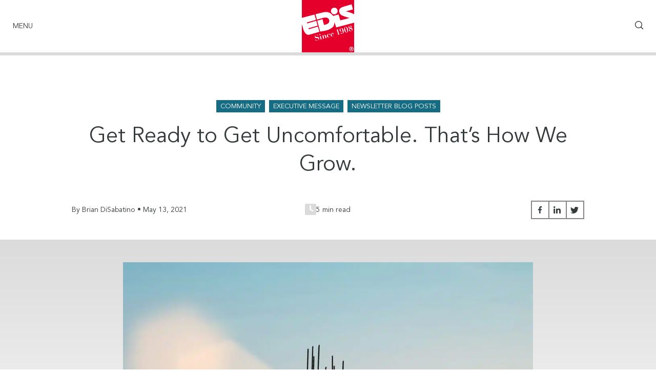

--- FILE ---
content_type: text/html; charset=UTF-8
request_url: https://www.ediscompany.com/news-and-blog/get-ready-to-get-uncomfortable-thats-how-we-grow/
body_size: 12590
content:

<!DOCTYPE html>
<html lang="en-US">
	<head>
		<meta charset="UTF-8" />
		<meta name="viewport" content="width=device-width, initial-scale=1.0, maximum-scale=1.0, user-scalable=no" />
		<meta name='robots' content='index, follow, max-image-preview:large, max-snippet:-1, max-video-preview:-1' />

	<!-- This site is optimized with the Yoast SEO Premium plugin v26.6 (Yoast SEO v26.8) - https://yoast.com/product/yoast-seo-premium-wordpress/ -->
	<title>Get Ready to Get Uncomfortable. That’s How We Grow. - EDiS Company</title>
	<link rel="canonical" href="https://www.ediscompany.com/news-and-blog/get-ready-to-get-uncomfortable-thats-how-we-grow/" />
	<meta property="og:locale" content="en_US" />
	<meta property="og:type" content="article" />
	<meta property="og:title" content="Get Ready to Get Uncomfortable. That’s How We Grow." />
	<meta property="og:description" content="I wish I could say the topic of race wasn’t difficult to discuss openly, it would be disingenuous if I did. I need to begin this message by saying that I hope you will give me a chance to take a risk, to break open a conversation that is long overdue. I ask you to ..." />
	<meta property="og:url" content="https://www.ediscompany.com/news-and-blog/get-ready-to-get-uncomfortable-thats-how-we-grow/" />
	<meta property="og:site_name" content="EDiS Company" />
	<meta property="article:publisher" content="https://www.facebook.com/ediscompany/" />
	<meta property="article:published_time" content="2021-05-13T11:00:17+00:00" />
	<meta property="article:modified_time" content="2021-05-13T15:18:37+00:00" />
	<meta property="og:image" content="https://www.ediscompany.com/wp-content/uploads/2021/05/Diversity-Construction-FB.jpg" />
	<meta property="og:image:width" content="1200" />
	<meta property="og:image:height" content="628" />
	<meta property="og:image:type" content="image/jpeg" />
	<meta name="author" content="EDiS Company" />
	<meta name="twitter:card" content="summary_large_image" />
	<meta name="twitter:image" content="https://www.ediscompany.com/wp-content/uploads/2021/05/Diversity-Construction-FB.jpg" />
	<meta name="twitter:creator" content="@EDiSCompany" />
	<meta name="twitter:site" content="@EDiSCompany" />
	<meta name="twitter:label1" content="Written by" />
	<meta name="twitter:data1" content="EDiS Company" />
	<meta name="twitter:label2" content="Est. reading time" />
	<meta name="twitter:data2" content="5 minutes" />
	<script type="application/ld+json" class="yoast-schema-graph">{"@context":"https://schema.org","@graph":[{"@type":"Article","@id":"https://www.ediscompany.com/news-and-blog/get-ready-to-get-uncomfortable-thats-how-we-grow/#article","isPartOf":{"@id":"https://www.ediscompany.com/news-and-blog/get-ready-to-get-uncomfortable-thats-how-we-grow/"},"author":{"name":"EDiS Company","@id":"https://www.ediscompany.com/#/schema/person/07bf875bb88a703eeeae02e9287a9f9d"},"headline":"Get Ready to Get Uncomfortable. That’s How We Grow.","datePublished":"2021-05-13T11:00:17+00:00","dateModified":"2021-05-13T15:18:37+00:00","mainEntityOfPage":{"@id":"https://www.ediscompany.com/news-and-blog/get-ready-to-get-uncomfortable-thats-how-we-grow/"},"wordCount":955,"commentCount":0,"publisher":{"@id":"https://www.ediscompany.com/#organization"},"image":{"@id":"https://www.ediscompany.com/news-and-blog/get-ready-to-get-uncomfortable-thats-how-we-grow/#primaryimage"},"thumbnailUrl":"https://www.ediscompany.com/wp-content/uploads/2021/05/Diversity-Construction-FB.jpg","keywords":["Diversity","Executive Message","Joy of Building","Vision"],"articleSection":["Community","Executive Message","Newsletter Blog Posts"],"inLanguage":"en-US","potentialAction":[{"@type":"CommentAction","name":"Comment","target":["https://www.ediscompany.com/news-and-blog/get-ready-to-get-uncomfortable-thats-how-we-grow/#respond"]}]},{"@type":"WebPage","@id":"https://www.ediscompany.com/news-and-blog/get-ready-to-get-uncomfortable-thats-how-we-grow/","url":"https://www.ediscompany.com/news-and-blog/get-ready-to-get-uncomfortable-thats-how-we-grow/","name":"Get Ready to Get Uncomfortable. That’s How We Grow. - EDiS Company","isPartOf":{"@id":"https://www.ediscompany.com/#website"},"primaryImageOfPage":{"@id":"https://www.ediscompany.com/news-and-blog/get-ready-to-get-uncomfortable-thats-how-we-grow/#primaryimage"},"image":{"@id":"https://www.ediscompany.com/news-and-blog/get-ready-to-get-uncomfortable-thats-how-we-grow/#primaryimage"},"thumbnailUrl":"https://www.ediscompany.com/wp-content/uploads/2021/05/Diversity-Construction-FB.jpg","datePublished":"2021-05-13T11:00:17+00:00","dateModified":"2021-05-13T15:18:37+00:00","breadcrumb":{"@id":"https://www.ediscompany.com/news-and-blog/get-ready-to-get-uncomfortable-thats-how-we-grow/#breadcrumb"},"inLanguage":"en-US","potentialAction":[{"@type":"ReadAction","target":["https://www.ediscompany.com/news-and-blog/get-ready-to-get-uncomfortable-thats-how-we-grow/"]}]},{"@type":"ImageObject","inLanguage":"en-US","@id":"https://www.ediscompany.com/news-and-blog/get-ready-to-get-uncomfortable-thats-how-we-grow/#primaryimage","url":"https://www.ediscompany.com/wp-content/uploads/2021/05/Diversity-Construction-FB.jpg","contentUrl":"https://www.ediscompany.com/wp-content/uploads/2021/05/Diversity-Construction-FB.jpg","width":1200,"height":628,"caption":"An Afircan American man in his 30s wearing a yellow hard hat and safety vest, looking at the camera with a serious expression. He is standing in front of a forklift."},{"@type":"BreadcrumbList","@id":"https://www.ediscompany.com/news-and-blog/get-ready-to-get-uncomfortable-thats-how-we-grow/#breadcrumb","itemListElement":[{"@type":"ListItem","position":1,"name":"Home","item":"https://www.ediscompany.com/"},{"@type":"ListItem","position":2,"name":"Get Ready to Get Uncomfortable. That’s How We Grow."}]},{"@type":"WebSite","@id":"https://www.ediscompany.com/#website","url":"https://www.ediscompany.com/","name":"EDiS Company","description":"Building What Matters.","publisher":{"@id":"https://www.ediscompany.com/#organization"},"alternateName":"EDiS","potentialAction":[{"@type":"SearchAction","target":{"@type":"EntryPoint","urlTemplate":"https://www.ediscompany.com/?s={search_term_string}"},"query-input":{"@type":"PropertyValueSpecification","valueRequired":true,"valueName":"search_term_string"}}],"inLanguage":"en-US"},{"@type":"Organization","@id":"https://www.ediscompany.com/#organization","name":"EDiS Company","url":"https://www.ediscompany.com/","logo":{"@type":"ImageObject","inLanguage":"en-US","@id":"https://www.ediscompany.com/#/schema/logo/image/","url":"https://www.ediscompany.com/wp-content/uploads/2020/09/EDiS-login-logo2x.png","contentUrl":"https://www.ediscompany.com/wp-content/uploads/2020/09/EDiS-login-logo2x.png","width":640,"height":640,"caption":"EDiS Company"},"image":{"@id":"https://www.ediscompany.com/#/schema/logo/image/"},"sameAs":["https://www.facebook.com/ediscompany/","https://x.com/EDiSCompany","https://www.linkedin.com/company/edis-company/"],"naics":"236000","numberOfEmployees":{"@type":"QuantitativeValue","minValue":"51","maxValue":"200"}},{"@type":"Person","@id":"https://www.ediscompany.com/#/schema/person/07bf875bb88a703eeeae02e9287a9f9d","name":"EDiS Company","image":{"@type":"ImageObject","inLanguage":"en-US","@id":"https://www.ediscompany.com/#/schema/person/image/","url":"https://secure.gravatar.com/avatar/e115e68d62988b79c8ca435657c83761f6007af7d355d011025f383bc09c867e?s=96&d=mm&r=g","contentUrl":"https://secure.gravatar.com/avatar/e115e68d62988b79c8ca435657c83761f6007af7d355d011025f383bc09c867e?s=96&d=mm&r=g","caption":"EDiS Company"}}]}</script>
	<!-- / Yoast SEO Premium plugin. -->


<style id='wp-img-auto-sizes-contain-inline-css' type='text/css'>
img:is([sizes=auto i],[sizes^="auto," i]){contain-intrinsic-size:3000px 1500px}
/*# sourceURL=wp-img-auto-sizes-contain-inline-css */
</style>
<style id='classic-theme-styles-inline-css' type='text/css'>
/*! This file is auto-generated */
.wp-block-button__link{color:#fff;background-color:#32373c;border-radius:9999px;box-shadow:none;text-decoration:none;padding:calc(.667em + 2px) calc(1.333em + 2px);font-size:1.125em}.wp-block-file__button{background:#32373c;color:#fff;text-decoration:none}
/*# sourceURL=/wp-includes/css/classic-themes.min.css */
</style>
<link rel='stylesheet' id='blankslate-style-css' href='https://www.ediscompany.com/wp-content/themes/edis/style.css?ver=6.9' type='text/css' media='all' />
<script type="text/javascript" src="https://www.ediscompany.com/wp-includes/js/jquery/jquery.min.js?ver=3.7.1" id="jquery-core-js"></script>
<script type="text/javascript" src="https://www.ediscompany.com/wp-includes/js/jquery/jquery-migrate.min.js?ver=3.4.1" id="jquery-migrate-js"></script>
<script type="text/javascript" src="https://www.ediscompany.com/js/countUp.js?ver=6.9" id="countUp-js"></script>
<link rel="pingback" href="https://www.ediscompany.com/xmlrpc.php" />
<link rel="icon" href="https://www.ediscompany.com/wp-content/uploads/2020/09/cropped-edis-site-icon-32x32.png" sizes="32x32" />
<link rel="icon" href="https://www.ediscompany.com/wp-content/uploads/2020/09/cropped-edis-site-icon-192x192.png" sizes="192x192" />
<link rel="apple-touch-icon" href="https://www.ediscompany.com/wp-content/uploads/2020/09/cropped-edis-site-icon-180x180.png" />
<meta name="msapplication-TileImage" content="https://www.ediscompany.com/wp-content/uploads/2020/09/cropped-edis-site-icon-270x270.png" />
		<!-- Google Tag Manager -->
		<script>(function(w,d,s,l,i){w[l]=w[l]||[];w[l].push({'gtm.start':
		new Date().getTime(),event:'gtm.js'});var f=d.getElementsByTagName(s)[0],
		j=d.createElement(s),dl=l!='dataLayer'?'&l='+l:'';j.async=true;j.src=
		'https://www.googletagmanager.com/gtm.js?id='+i+dl;f.parentNode.insertBefore(j,f);
		})(window,document,'script','dataLayer','GTM-P96WFX9');</script>
		<!-- End Google Tag Manager -->
		<!-- FANCYBOX START -->
			<!--<script src="https://cdn.jsdelivr.net/npm/jquery@3.5.1/dist/jquery.min.js"></script>-->
			<link rel="stylesheet" href="https://cdn.jsdelivr.net/gh/fancyapps/fancybox@3.5.7/dist/jquery.fancybox.min.css" />
			<script async src="https://cdn.jsdelivr.net/gh/fancyapps/fancybox@3.5.7/dist/jquery.fancybox.min.js"></script>
		<!-- FANCYBOX END -->
		<!-- FONTAWESOME START -->
			<script src="https://kit.fontawesome.com/e9afd1901d.js" crossorigin="anonymous"></script>
		<!-- FONTAWESOME END -->
		<!-- SWIPE BEGIN -->
			<script defer src="/js/jquery.touchSwipe.min.js"></script>
		<!-- SWIPE END -->
		<link rel="stylesheet" href="//code.jquery.com/ui/1.12.1/themes/base/jquery-ui.css">
		<script src="https://code.jquery.com/ui/1.12.1/jquery-ui.min.js"></script>
		<script>
			var startingScrollPosition = 0;

			jQuery(function() {
				adminbarheight = jQuery("#wpadminbar").height() || 0;
				getHeaderHeight = jQuery("div#header_outer").height();
				jQuery("div#mobile_header_outer").css("padding-top", adminbarheight + getHeaderHeight + "px");
				jQuery("div#mobile_header_outer").css("min-height", "calc(100vh - " + adminbarheight + getHeaderHeight + "px)");
				jQuery("div#search_outer").css("top", adminbarheight + getHeaderHeight);

				//-- ON WINDOW SCROLL
					jQuery(window).on("scroll", function() {
						//-- SHRINKING HEADER
							if (jQuery(document).width() >= 900) {
								currentScrollPosition = Math.round(jQuery(window).scrollTop());
								if (currentScrollPosition > 200) {
									jQuery("div#header_outer").addClass("header_outer_onscroll");
								} else {
									jQuery("div#header_outer").removeClass("header_outer_onscroll");
								}
							}
						//-- SEARCH BAR POSITION
							adminbarheight = jQuery("#wpadminbar").height() || 0;
							getHeaderHeight = jQuery("div#header_outer").height();
							jQuery("div#search_outer").css("top", adminbarheight + getHeaderHeight);
					});

				//-- MAIN NAV HOVER
					jQuery("div#header_outer li.hasSubNav").mouseover(function() {
						jQuery(this).children("ul").show();
						jQuery(this).children("div.hiddenThing").show();
					});
					jQuery("div#header_outer li.hasSubNav").mouseleave(function() {
						jQuery(this).children("ul").hide();
						jQuery(this).children("div.hiddenThing").hide();
					});

				jQuery("a#mobileMenuLink").click(function() {
					if (!jQuery("div#mobile_header_outer").is(":visible")) {
						startingScrollPosition = Math.round(jQuery(window).scrollTop());
						jQuery("div#mobile_header_outer").fadeIn(125);
						jQuery(this).html("Close");
						jQuery("html, body").animate({scrollTop: 0}, "fast");
					} else {
						jQuery("html, body").animate({scrollTop: startingScrollPosition}, "fast");
						jQuery("div#mobile_header_outer").fadeOut(125);
						jQuery(this).html("Menu");
					}
					return false;
				});

				jQuery("div#mobile_header_inner li.hasSubNav").click(function() {
					if (!jQuery(this).children("ul.subNav").is(":visible")) {
						jQuery("div#mobile_header_inner ul.subNav").slideUp(125);
						jQuery(this).children("ul.subNav").slideDown(125);
					} else {
						jQuery("div#mobile_header_inner ul.subNav").slideUp(125);
					}
					return false;
				});

				jQuery("div#mobile_header_inner ul.subNav a").click(function(e) {
					e.stopPropagation();
				});

				jQuery("a#iconSearch").click(function() {
					if (!jQuery("div#search_outer").is(":visible")) {
						jQuery("div#search_outer").slideDown(125);
						jQuery("input#searchTerm").focus();
					} else {
						jQuery("div#search_outer").slideUp(125);
					}
					return false;
				});

				jQuery("input#searchTerm").on("keypress", function(e) {
					if (e.keyCode == 13) {
						jQuery("form#form_search").submit();
					}
				});

				jQuery("form#form_search div.arrow_container_black").click(function() {
					jQuery("form#form_search").submit();
				});

				//GetCookie function
				function getCookie(cname) {
					var name = cname + "=";
					var ca = document.cookie.split(';');
					for(var i=0; i<ca.length; i++) {
						var c = ca[i];
						while (c.charAt(0)==' ') c = c.substring(1);
						if (c.indexOf(name) != -1) return c.substring(name.length,c.length);
					}
					return "";
				}

				//Close the alert box
				jQuery('.alert-close').click(function() {
					var now = new Date();
					now.setTime(now.getTime() + 1 * 3600 * 1000);
					document.cookie="showalert=false;expires='+now.toUTCString()+';path=/";
					jQuery(".header-alert-bar").slideUp();
					return false;
				});

				//Only show the alert banner if the cookie
				var showalert=getCookie("showalert");
				if (showalert!="false") {
					jQuery(".header-alert-bar").show();
				}
			});
		</script>
		<!--<script type=“text/javascript” src=“https://www.bugherd.com/sidebarv2.js?apikey=xbs4norup65z4i8z8xnktw” async=“true”></script>-->

	<style id='global-styles-inline-css' type='text/css'>
:root{--wp--preset--aspect-ratio--square: 1;--wp--preset--aspect-ratio--4-3: 4/3;--wp--preset--aspect-ratio--3-4: 3/4;--wp--preset--aspect-ratio--3-2: 3/2;--wp--preset--aspect-ratio--2-3: 2/3;--wp--preset--aspect-ratio--16-9: 16/9;--wp--preset--aspect-ratio--9-16: 9/16;--wp--preset--color--black: #000000;--wp--preset--color--cyan-bluish-gray: #abb8c3;--wp--preset--color--white: #ffffff;--wp--preset--color--pale-pink: #f78da7;--wp--preset--color--vivid-red: #cf2e2e;--wp--preset--color--luminous-vivid-orange: #ff6900;--wp--preset--color--luminous-vivid-amber: #fcb900;--wp--preset--color--light-green-cyan: #7bdcb5;--wp--preset--color--vivid-green-cyan: #00d084;--wp--preset--color--pale-cyan-blue: #8ed1fc;--wp--preset--color--vivid-cyan-blue: #0693e3;--wp--preset--color--vivid-purple: #9b51e0;--wp--preset--gradient--vivid-cyan-blue-to-vivid-purple: linear-gradient(135deg,rgb(6,147,227) 0%,rgb(155,81,224) 100%);--wp--preset--gradient--light-green-cyan-to-vivid-green-cyan: linear-gradient(135deg,rgb(122,220,180) 0%,rgb(0,208,130) 100%);--wp--preset--gradient--luminous-vivid-amber-to-luminous-vivid-orange: linear-gradient(135deg,rgb(252,185,0) 0%,rgb(255,105,0) 100%);--wp--preset--gradient--luminous-vivid-orange-to-vivid-red: linear-gradient(135deg,rgb(255,105,0) 0%,rgb(207,46,46) 100%);--wp--preset--gradient--very-light-gray-to-cyan-bluish-gray: linear-gradient(135deg,rgb(238,238,238) 0%,rgb(169,184,195) 100%);--wp--preset--gradient--cool-to-warm-spectrum: linear-gradient(135deg,rgb(74,234,220) 0%,rgb(151,120,209) 20%,rgb(207,42,186) 40%,rgb(238,44,130) 60%,rgb(251,105,98) 80%,rgb(254,248,76) 100%);--wp--preset--gradient--blush-light-purple: linear-gradient(135deg,rgb(255,206,236) 0%,rgb(152,150,240) 100%);--wp--preset--gradient--blush-bordeaux: linear-gradient(135deg,rgb(254,205,165) 0%,rgb(254,45,45) 50%,rgb(107,0,62) 100%);--wp--preset--gradient--luminous-dusk: linear-gradient(135deg,rgb(255,203,112) 0%,rgb(199,81,192) 50%,rgb(65,88,208) 100%);--wp--preset--gradient--pale-ocean: linear-gradient(135deg,rgb(255,245,203) 0%,rgb(182,227,212) 50%,rgb(51,167,181) 100%);--wp--preset--gradient--electric-grass: linear-gradient(135deg,rgb(202,248,128) 0%,rgb(113,206,126) 100%);--wp--preset--gradient--midnight: linear-gradient(135deg,rgb(2,3,129) 0%,rgb(40,116,252) 100%);--wp--preset--font-size--small: 13px;--wp--preset--font-size--medium: 20px;--wp--preset--font-size--large: 36px;--wp--preset--font-size--x-large: 42px;--wp--preset--spacing--20: 0.44rem;--wp--preset--spacing--30: 0.67rem;--wp--preset--spacing--40: 1rem;--wp--preset--spacing--50: 1.5rem;--wp--preset--spacing--60: 2.25rem;--wp--preset--spacing--70: 3.38rem;--wp--preset--spacing--80: 5.06rem;--wp--preset--shadow--natural: 6px 6px 9px rgba(0, 0, 0, 0.2);--wp--preset--shadow--deep: 12px 12px 50px rgba(0, 0, 0, 0.4);--wp--preset--shadow--sharp: 6px 6px 0px rgba(0, 0, 0, 0.2);--wp--preset--shadow--outlined: 6px 6px 0px -3px rgb(255, 255, 255), 6px 6px rgb(0, 0, 0);--wp--preset--shadow--crisp: 6px 6px 0px rgb(0, 0, 0);}:where(.is-layout-flex){gap: 0.5em;}:where(.is-layout-grid){gap: 0.5em;}body .is-layout-flex{display: flex;}.is-layout-flex{flex-wrap: wrap;align-items: center;}.is-layout-flex > :is(*, div){margin: 0;}body .is-layout-grid{display: grid;}.is-layout-grid > :is(*, div){margin: 0;}:where(.wp-block-columns.is-layout-flex){gap: 2em;}:where(.wp-block-columns.is-layout-grid){gap: 2em;}:where(.wp-block-post-template.is-layout-flex){gap: 1.25em;}:where(.wp-block-post-template.is-layout-grid){gap: 1.25em;}.has-black-color{color: var(--wp--preset--color--black) !important;}.has-cyan-bluish-gray-color{color: var(--wp--preset--color--cyan-bluish-gray) !important;}.has-white-color{color: var(--wp--preset--color--white) !important;}.has-pale-pink-color{color: var(--wp--preset--color--pale-pink) !important;}.has-vivid-red-color{color: var(--wp--preset--color--vivid-red) !important;}.has-luminous-vivid-orange-color{color: var(--wp--preset--color--luminous-vivid-orange) !important;}.has-luminous-vivid-amber-color{color: var(--wp--preset--color--luminous-vivid-amber) !important;}.has-light-green-cyan-color{color: var(--wp--preset--color--light-green-cyan) !important;}.has-vivid-green-cyan-color{color: var(--wp--preset--color--vivid-green-cyan) !important;}.has-pale-cyan-blue-color{color: var(--wp--preset--color--pale-cyan-blue) !important;}.has-vivid-cyan-blue-color{color: var(--wp--preset--color--vivid-cyan-blue) !important;}.has-vivid-purple-color{color: var(--wp--preset--color--vivid-purple) !important;}.has-black-background-color{background-color: var(--wp--preset--color--black) !important;}.has-cyan-bluish-gray-background-color{background-color: var(--wp--preset--color--cyan-bluish-gray) !important;}.has-white-background-color{background-color: var(--wp--preset--color--white) !important;}.has-pale-pink-background-color{background-color: var(--wp--preset--color--pale-pink) !important;}.has-vivid-red-background-color{background-color: var(--wp--preset--color--vivid-red) !important;}.has-luminous-vivid-orange-background-color{background-color: var(--wp--preset--color--luminous-vivid-orange) !important;}.has-luminous-vivid-amber-background-color{background-color: var(--wp--preset--color--luminous-vivid-amber) !important;}.has-light-green-cyan-background-color{background-color: var(--wp--preset--color--light-green-cyan) !important;}.has-vivid-green-cyan-background-color{background-color: var(--wp--preset--color--vivid-green-cyan) !important;}.has-pale-cyan-blue-background-color{background-color: var(--wp--preset--color--pale-cyan-blue) !important;}.has-vivid-cyan-blue-background-color{background-color: var(--wp--preset--color--vivid-cyan-blue) !important;}.has-vivid-purple-background-color{background-color: var(--wp--preset--color--vivid-purple) !important;}.has-black-border-color{border-color: var(--wp--preset--color--black) !important;}.has-cyan-bluish-gray-border-color{border-color: var(--wp--preset--color--cyan-bluish-gray) !important;}.has-white-border-color{border-color: var(--wp--preset--color--white) !important;}.has-pale-pink-border-color{border-color: var(--wp--preset--color--pale-pink) !important;}.has-vivid-red-border-color{border-color: var(--wp--preset--color--vivid-red) !important;}.has-luminous-vivid-orange-border-color{border-color: var(--wp--preset--color--luminous-vivid-orange) !important;}.has-luminous-vivid-amber-border-color{border-color: var(--wp--preset--color--luminous-vivid-amber) !important;}.has-light-green-cyan-border-color{border-color: var(--wp--preset--color--light-green-cyan) !important;}.has-vivid-green-cyan-border-color{border-color: var(--wp--preset--color--vivid-green-cyan) !important;}.has-pale-cyan-blue-border-color{border-color: var(--wp--preset--color--pale-cyan-blue) !important;}.has-vivid-cyan-blue-border-color{border-color: var(--wp--preset--color--vivid-cyan-blue) !important;}.has-vivid-purple-border-color{border-color: var(--wp--preset--color--vivid-purple) !important;}.has-vivid-cyan-blue-to-vivid-purple-gradient-background{background: var(--wp--preset--gradient--vivid-cyan-blue-to-vivid-purple) !important;}.has-light-green-cyan-to-vivid-green-cyan-gradient-background{background: var(--wp--preset--gradient--light-green-cyan-to-vivid-green-cyan) !important;}.has-luminous-vivid-amber-to-luminous-vivid-orange-gradient-background{background: var(--wp--preset--gradient--luminous-vivid-amber-to-luminous-vivid-orange) !important;}.has-luminous-vivid-orange-to-vivid-red-gradient-background{background: var(--wp--preset--gradient--luminous-vivid-orange-to-vivid-red) !important;}.has-very-light-gray-to-cyan-bluish-gray-gradient-background{background: var(--wp--preset--gradient--very-light-gray-to-cyan-bluish-gray) !important;}.has-cool-to-warm-spectrum-gradient-background{background: var(--wp--preset--gradient--cool-to-warm-spectrum) !important;}.has-blush-light-purple-gradient-background{background: var(--wp--preset--gradient--blush-light-purple) !important;}.has-blush-bordeaux-gradient-background{background: var(--wp--preset--gradient--blush-bordeaux) !important;}.has-luminous-dusk-gradient-background{background: var(--wp--preset--gradient--luminous-dusk) !important;}.has-pale-ocean-gradient-background{background: var(--wp--preset--gradient--pale-ocean) !important;}.has-electric-grass-gradient-background{background: var(--wp--preset--gradient--electric-grass) !important;}.has-midnight-gradient-background{background: var(--wp--preset--gradient--midnight) !important;}.has-small-font-size{font-size: var(--wp--preset--font-size--small) !important;}.has-medium-font-size{font-size: var(--wp--preset--font-size--medium) !important;}.has-large-font-size{font-size: var(--wp--preset--font-size--large) !important;}.has-x-large-font-size{font-size: var(--wp--preset--font-size--x-large) !important;}
/*# sourceURL=global-styles-inline-css */
</style>
</head>
	<body class="wp-singular post-template-default single single-post postid-22080 single-format-standard wp-theme-edis">
		<!-- Google Tag Manager (noscript) -->
		<noscript><iframe src="https://www.googletagmanager.com/ns.html?id=GTM-P96WFX9" height="0" width="0" style="display:none;visibility:hidden"></iframe></noscript>
		<!-- End Google Tag Manager (noscript) -->



		<div id="wrapper" class="hfeed">
			<div class="header-holder">


				
				<div id="header_outer">
					<div id="header_inner">
						<a href="/"><img id="logo_header" src="/images/logo.svg"></a>
						<ul class="header_nav" id="header_nav_left">
																								<li class="hasSubNav">
										<a href="https://www.ediscompany.com/who-we-are/">Who We Are</a>
										<div class="hiddenThing"></div>
																					<ul class="subNav">
																									<li><a href="https://www.ediscompany.com/who-we-are/firm-overview/">Firm Overview</a><div class="hover_underline"></div></li>
																									<li><a href="https://www.ediscompany.com/who-we-are/our-team/">Our Team</a><div class="hover_underline"></div></li>
																									<li><a href="https://www.ediscompany.com/who-we-are/history/">History</a><div class="hover_underline"></div></li>
																							</ul>
																			</li>
																																<li class="hasSubNav">
										<a href="https://www.ediscompany.com/what-we-do/">What We Do</a>
										<div class="hiddenThing"></div>
																					<ul class="subNav">
																									<li><a href="https://www.ediscompany.com/service/preconstruction/">Preconstruction</a><div class="hover_underline"></div></li>
																									<li><a href="https://www.ediscompany.com/service/construction-management/">Construction Management</a><div class="hover_underline"></div></li>
																									<li><a href="https://www.ediscompany.com/service/general-contracting/">General Contracting</a><div class="hover_underline"></div></li>
																									<li><a href="https://www.ediscompany.com/service/design-build/">Design-Build</a><div class="hover_underline"></div></li>
																									<li><a href="https://www.ediscompany.com/service/interiors-tenant-improvement/">Interiors / Tenant Improvement</a><div class="hover_underline"></div></li>
																									<li><a href="https://www.ediscompany.com/service/bim-vdc/">BIM / VDC</a><div class="hover_underline"></div></li>
																									<li><a href="https://www.ediscompany.com/service/pre-engineered-buildings/">Pre-Engineered Buildings</a><div class="hover_underline"></div></li>
																									<li><a href="https://www.ediscompany.com/service/service-maintenance/">Service / Maintenance</a><div class="hover_underline"></div></li>
																									<li><a href="https://www.ediscompany.com/service/development/">Development</a><div class="hover_underline"></div></li>
																									<li><a href="https://www.ediscompany.com/service/facilities-management/">Facilities Management</a><div class="hover_underline"></div></li>
																									<li><a href="/service/sustainability-building-with-greensense/">Sustainability - Building with Greensense</a><div class="hover_underline"></div></li>
																							</ul>
																			</li>
																																<li class="hasSubNav">
										<a href="https://www.ediscompany.com/what-drives-us/">What Drives Us</a>
										<div class="hiddenThing"></div>
																					<ul class="subNav">
																									<li><a href="https://www.ediscompany.com/what-drives-us/quality-management-program/">Quality Management Program</a><div class="hover_underline"></div></li>
																									<li><a href="https://www.ediscompany.com/what-drives-us/community-giving-back/">Community / Giving Back</a><div class="hover_underline"></div></li>
																									<li><a href="https://www.ediscompany.com/what-drives-us/legacy/">Legacy</a><div class="hover_underline"></div></li>
																									<li><a href="https://www.ediscompany.com/what-drives-us/diversity/">Diversity &#038; Inclusion</a><div class="hover_underline"></div></li>
																							</ul>
																			</li>
																																<li >
										<a href="https://www.ediscompany.com/our-work/">Our Work</a>
										<div class="hiddenThing"></div>
																			</li>
																						<li class="showOnMobile">
								<a id="mobileMenuLink" href="#">Menu</a>
								<div class="hiddenThing"></div>
							</li>
						</ul>
						<ul class="header_nav" id="header_nav_right">
																								<li class=" ">
										<a href="https://www.ediscompany.com/construction-safety-and-health/">Culture of Safety</a>
										<div class="hiddenThing"></div>
																			</li>
																																<li class="hasSubNav ">
										<a href="https://www.ediscompany.com/careers/">Careers</a>
										<div class="hiddenThing"></div>
																					<ul class="subNav">
																									<li><a href="https://www.ediscompany.com/careers/life-at-edis/">Work With Us</a><div class="hover_underline"></div></li>
																							</ul>
																			</li>
																																<li class=" ">
										<a href="https://www.ediscompany.com/contact-us/">Contact Us</a>
										<div class="hiddenThing"></div>
																			</li>
																																<li class="hasSubNav hasMoreBurger">
										<a href="https://www.ediscompany.com/news-and-blog/">More</a>
										<div class="hiddenThing"></div>
																					<ul class="subNav">
																									<li><a href="https://www.ediscompany.com/news-and-blog/">News &#038; Blog</a><div class="hover_underline"></div></li>
																									<li><a href="https://butlerpartsonline.com/">Butler Parts</a><div class="hover_underline"></div></li>
																									<li><a href="https://ampconsulting.build/">BIM Services</a><div class="hover_underline"></div></li>
																									<li><a href="https://buildingblok.com/users/sign_in/">BuildingBlok</a><div class="hover_underline"></div></li>
																							</ul>
																			</li>
																						<li class="search showOnMobile">
								<a id="iconSearch" href="#"><img src="/images/icon_search.svg"></a>
							</li>
						</ul>
					</div>
				</div>
			</div>

			<div id="mobile_header_outer">
				<div id="mobile_header_inner">
					<ul class="header_nav">
																					<li class="hasSubNav">
									<a href="https://www.ediscompany.com/who-we-are/">Who We Are</a>
									<div class="hiddenThing"></div>
																			<ul class="subNav">
																							<li><a href="https://www.ediscompany.com/who-we-are/firm-overview/">Firm Overview</a><div class="hover_underline"></div></li>
																							<li><a href="https://www.ediscompany.com/who-we-are/our-team/">Our Team</a><div class="hover_underline"></div></li>
																							<li><a href="https://www.ediscompany.com/who-we-are/history/">History</a><div class="hover_underline"></div></li>
																					</ul>
																	</li>
																												<li class="hasSubNav">
									<a href="https://www.ediscompany.com/what-we-do/">What We Do</a>
									<div class="hiddenThing"></div>
																			<ul class="subNav">
																							<li><a href="https://www.ediscompany.com/service/preconstruction/">Preconstruction</a><div class="hover_underline"></div></li>
																							<li><a href="https://www.ediscompany.com/service/construction-management/">Construction Management</a><div class="hover_underline"></div></li>
																							<li><a href="https://www.ediscompany.com/service/general-contracting/">General Contracting</a><div class="hover_underline"></div></li>
																							<li><a href="https://www.ediscompany.com/service/design-build/">Design-Build</a><div class="hover_underline"></div></li>
																							<li><a href="https://www.ediscompany.com/service/interiors-tenant-improvement/">Interiors / Tenant Improvement</a><div class="hover_underline"></div></li>
																							<li><a href="https://www.ediscompany.com/service/bim-vdc/">BIM / VDC</a><div class="hover_underline"></div></li>
																							<li><a href="https://www.ediscompany.com/service/pre-engineered-buildings/">Pre-Engineered Buildings</a><div class="hover_underline"></div></li>
																							<li><a href="https://www.ediscompany.com/service/service-maintenance/">Service / Maintenance</a><div class="hover_underline"></div></li>
																							<li><a href="https://www.ediscompany.com/service/development/">Development</a><div class="hover_underline"></div></li>
																							<li><a href="https://www.ediscompany.com/service/facilities-management/">Facilities Management</a><div class="hover_underline"></div></li>
																							<li><a href="/service/sustainability-building-with-greensense/">Sustainability - Building with Greensense</a><div class="hover_underline"></div></li>
																					</ul>
																	</li>
																												<li class="hasSubNav">
									<a href="https://www.ediscompany.com/what-drives-us/">What Drives Us</a>
									<div class="hiddenThing"></div>
																			<ul class="subNav">
																							<li><a href="https://www.ediscompany.com/what-drives-us/quality-management-program/">Quality Management Program</a><div class="hover_underline"></div></li>
																							<li><a href="https://www.ediscompany.com/what-drives-us/community-giving-back/">Community / Giving Back</a><div class="hover_underline"></div></li>
																							<li><a href="https://www.ediscompany.com/what-drives-us/legacy/">Legacy</a><div class="hover_underline"></div></li>
																							<li><a href="https://www.ediscompany.com/what-drives-us/diversity/">Diversity &#038; Inclusion</a><div class="hover_underline"></div></li>
																					</ul>
																	</li>
																												<li >
									<a href="https://www.ediscompany.com/our-work/">Our Work</a>
									<div class="hiddenThing"></div>
																	</li>
																																		<li class=" ">
									<a href="https://www.ediscompany.com/construction-safety-and-health/">Culture of Safety</a>
									<div class="hiddenThing"></div>
																	</li>
																												<li class="hasSubNav ">
									<a href="https://www.ediscompany.com/careers/">Careers</a>
									<div class="hiddenThing"></div>
																			<ul class="subNav">
																							<li><a href="https://www.ediscompany.com/careers/life-at-edis/">Work With Us</a><div class="hover_underline"></div></li>
																					</ul>
																	</li>
																												<li class=" ">
									<a href="https://www.ediscompany.com/contact-us/">Contact Us</a>
									<div class="hiddenThing"></div>
																	</li>
																												<li class="hasSubNav hasMoreBurger">
									<a href="https://www.ediscompany.com/news-and-blog/">More</a>
									<div class="hiddenThing"></div>
																			<ul class="subNav">
																							<li><a href="https://www.ediscompany.com/news-and-blog/">News &#038; Blog</a><div class="hover_underline"></div></li>
																							<li><a href="https://butlerpartsonline.com/">Butler Parts</a><div class="hover_underline"></div></li>
																							<li><a href="https://ampconsulting.build/">BIM Services</a><div class="hover_underline"></div></li>
																							<li><a href="https://buildingblok.com/users/sign_in/">BuildingBlok</a><div class="hover_underline"></div></li>
																					</ul>
																	</li>
																		</ul>
				</div>
			</div>

			<div id="search_outer">
				<div id="search_inner">
					<form id="form_search" action="/srw.php" method="get">
						<input type="text" id="searchTerm" name="searchTerm" placeholder="Enter search term, and press enter to search.">
						<div class="arrow_container_black"></div>
					</form>
				</div>
			</div>

			<div id="after_header"></div>

		<div id="container">

<div class="progress-bar-outer">
	<div class="progress-bar" id="progress-bar"></div>
	<script>
	jQuery(document).ready(function() {

		jQuery(window).load(function() {
			adminbarheight = jQuery("#wpadminbar").height() || 0;
			headerheight = jQuery("#header_outer").height();
			jQuery("div.progress-bar-outer").css("top", adminbarheight + headerheight + "px");
		});

		jQuery(window).scroll(function () {
			adminbarheight = jQuery("#wpadminbar").height() || 0;
			headerheight = jQuery("#header_outer").height();
			jQuery("div.progress-bar-outer").css("top", adminbarheight + headerheight + "px");

			contentHeight = jQuery('#page_post_single').height() + adminbarheight + headerheight;

			if (jQuery('#articleend').length) {
				var articleEnd = jQuery('#articleend').offset().top - (jQuery(window).height());
			}

			var windowScroll = jQuery(document).scrollTop();
			var scrollPosition = windowScroll;
			var progresPercent = (scrollPosition / articleEnd) * 100;

			jQuery("#progress-bar").css("width", progresPercent +"%");
		});
	});
	</script>
</div>

<div id="page_post_single">

	<div class="hero_post_outer">
		<div class="hero_post_inner">
			<div class="hpl_content">
				<div>
											<p class="eyebrow">Community</p>
											<p class="eyebrow">Executive Message</p>
											<p class="eyebrow">Newsletter Blog Posts</p>
										<h1>Get Ready to Get Uncomfortable. That’s How We Grow.</h1>
				</div>
			</div>

			<div class="hero_post_meta">
				<p class="post_author_and_date">
					By Brian DiSabatino &bull; May 13, 2021				</p>

									<p class="post_read_time">
						5 min read					</p>
				
				<div class="post_social">
					<!-- AddToAny BEGIN -->
					<div class="a2a_kit a2a_default_style">
						<a class="a2a_button_facebook"><img src="/images/social_facebook.png"></a>
						<a class="a2a_button_linkedin"><img src="/images/social_linkedin.png"></a>
						<a class="a2a_button_twitter"><img src="/images/social_twitter.png"></a>
					</div>
					<script async src="https://static.addtoany.com/menu/page.js"></script>
					<!-- AddToAny END -->
				</div>
			</div>
		</div>
	</div>

	<div class="post_outer">
		<div class="post_gradient"></div>
		<div class="post_inner">
			<p class="post_image">
				<img width="1024" height="1024" src="https://www.ediscompany.com/wp-content/uploads/2021/01/1200-x-1200-Diversity-Placeholder-1024x1024.jpg" class="attachment-large size-large" alt="" decoding="async" fetchpriority="high" srcset="https://www.ediscompany.com/wp-content/uploads/2021/01/1200-x-1200-Diversity-Placeholder-1024x1024.jpg 1024w, https://www.ediscompany.com/wp-content/uploads/2021/01/1200-x-1200-Diversity-Placeholder-300x300.jpg 300w, https://www.ediscompany.com/wp-content/uploads/2021/01/1200-x-1200-Diversity-Placeholder-150x150.jpg 150w, https://www.ediscompany.com/wp-content/uploads/2021/01/1200-x-1200-Diversity-Placeholder-80x80.jpg 80w, https://www.ediscompany.com/wp-content/uploads/2021/01/1200-x-1200-Diversity-Placeholder.jpg 1200w" sizes="(max-width: 1024px) 100vw, 1024px" />			</p>
			<div class="post_content">
				<p>I wish I could say the topic of race wasn’t difficult to discuss openly, it would be disingenuous if I did. I need to begin this message by saying that I hope you will give me a chance to take a risk, to break open a conversation that is long overdue. I ask you to allow me some grace where I may not use the right words or may not share your perspective. The bottom line is that I’m willing to take that risk because I am not willing to give up on making this industry better. The bottom line is that the industry has come a long way, but there are still not enough African Americans participating in the <strong>Joy of Building</strong> that many enjoy. There is no shortage of talent, nor of energy in the Black community. I know, because I’ve seen it in the classrooms of our vocational schools and elsewhere. But we are missing a vital talent, voice, and perspective that can make our projects better. I for one have had the generosity of family and friends paving the way for me to enter this field, so I know my view may be slightly skewed. But in the end, I hope you will add your voice and together we can change course. Together we can share the joy of building.</p>
<p>When my grandfather would discuss the early days of our company, and the overt discrimination he experienced as an Italian during his tenure in the business, he’d also discuss the overwhelming discrimination against Delaware’s black workers, making sure I knew their plight was incomparably worse. I think he, like many of his and other generations, felt stuck in the norm of the day and the gut that they could do better. But sadly, in his day, individuals in the industry often settled for status quo and although weren’t, they <em>felt</em> stuck. I think it is important to recognize that “stuckness” (albeit wrong) and challenge it if we are going to achieve our full potential as an industry, as a company, and as people.</p>
<p><img decoding="async" class=" wp-image-22090" src="https://www.ediscompany.com/wp-content/uploads/2021/05/Diversity-Construction-FB-1024x536.jpg" alt="" width="667" height="349" srcset="https://www.ediscompany.com/wp-content/uploads/2021/05/Diversity-Construction-FB-1024x536.jpg 1024w, https://www.ediscompany.com/wp-content/uploads/2021/05/Diversity-Construction-FB-300x157.jpg 300w, https://www.ediscompany.com/wp-content/uploads/2021/05/Diversity-Construction-FB-80x42.jpg 80w, https://www.ediscompany.com/wp-content/uploads/2021/05/Diversity-Construction-FB.jpg 1200w" sizes="(max-width: 667px) 100vw, 667px" /></p>
<p>After my grandfather died, while the family was at his graveside, a 95-year-old Italian friend of mine, “Q-Ball” Albano, pulled me aside. Q-Ball and I had become fast friends, and for decades he was a wise carpenter in our company. He was my Yoda. Q-Ball told me it was fitting that his journey began and ended with my grandfather at that very grave site. In the 1930s, he had met my grandfather there as they were erecting the mausoleum for my great-grandfather. My grandfather saw Q-Ball wandering the street, and offered him a job on the spot, knowing nothing about Q-Ball or his skills. This put Q-Ball on track to pass along his learnings, trade, and wealth for generations. This memory still tugs on me today.</p>
<p>According to the Urban League, one of the challenges experienced by the black community is that there have been barriers to creating wealth and therefore transferring it to the next generation. This is something I learned from another Yoda of mine, Dr. Tony Allen. With this in mind, I began to think about how many of us in this industry come from different, but typically European backgrounds, and how our families have enjoyed our trade for generations. I reflected upon how the heritage of construction was accumulated, like wealth, and transferred from generation to generation. Wow, perhaps this was an underlying root cause of the wealth transfer gap. And then it hit me. If we can share the joy we receive in construction, perhaps we can begin a tradition of sharing knowledge, trade, and wealth between generations. The result? We emerge better, together.</p>
<p>When I met Frank Hanson, an African-born carpentry instructor at St. George’s Technical High School, I shared my frustration about not being able to figure out how the bright and enthusiastic black kids I was meeting in our trade schools were not ending up in our industry and on our job sites. His response, “Brian, they can’t see themselves in this career, until they see themselves in this career.” Another Yoda in my life, because the lightbulb went off (or on). Perhaps, with all of the best of intentions, many of us are not the role models kids need to see in order to project themselves into a career rich with tradition. Perhaps the key to sharing the joy of building was in discovering better role models.</p>
<p>So, where do we go from here? We get to work. And we need your help. In 2020, I was fortunate enough to have the support of EDiS and the Delaware Contractors Association to begin an initiative to <strong><em>Share the Joy of Building</em></strong>. We have spent, and will continue to spend, months identifying role models to demonstrate to communities of color that ours is an industry filled with joy, tradition, and the opportunity to build families’ abilities to prosper. We are committed to changing the outcomes of the past, but we can’t do this alone. If you know anyone from these communities who you think would be a good role model, please share with me their name. With your help we will recruit them to begin to help tell their stories, identify barriers to our industry, and help them become roles models for our youth. The sheer presence of their smile and joy for our industry in front of a young person could change the trajectory of our tomorrow. Let’s help them see themselves in this business so that they can see themselves in this business. Let’s <strong>Share the Joy of Building.</strong></p>
			</div>
		</div>
	</div>

			<div class="post_author_outer">
			<div class="post_author_inner">
				<div class="pai_left">
					<div class="author_image" style="background-image: url(https://www.ediscompany.com/wp-content/uploads/2020/08/600-x-325_Brian.jpg);"></div>
				</div>
				<div class="pai_right">
					<h2>Brian DiSabatino</h2>
											<p class="author_bio">
							Brian DiSabatino is President/CEO of EDiS Company. He is part of the fourth generation of ownership.						</p>
										<p class="author_cta">
						<a class="cta" href="https://www.ediscompany.com/team-member/brian-disabatino/">View Brian's Profile</a>
					</p>
				</div>
			</div>
		</div>
	
	<style type="text/css">
	div#page_news_and_blog li.gfield_error {
		max-width: 100% !important;
	}
	</style>

	<script>
	jQuery(document).ready(function() {

		jQuery(function() {
			jQuery("a.custom_gform_button").click(function() {
				jQuery(".gform_button").trigger("click");
				return false;
			});

			jQuery(document).on("gform_confirmation_loaded", function (e, form_id) {
				jQuery("a.custom_gform_button").hide();
			});

			jQuery('blockquote:not(.blockquote--white)').prepend('<div class="quote-svg-container"></div>');
		});

		setTimeout(function(){
			var newSvg = document.querySelectorAll('.quote-svg-container');
			newSvg.forEach((svg) => {
				svg.innerHTML += `<svg xmlns="http://www.w3.org/2000/svg" width="48" height="48" viewBox="0 0 48 48" fill="none"  >
				<rect width="48" height="48" fill="#E4002B"/>
				<path d="M12.9428 15.9209C9.04389 16.893 6.6672 20.8485 7.64779 24.7814C8.5703 28.4814 12.151 30.7745 15.8337 30.2103C15.4332 31.7261 14.4575 33.4918 12.5314 35.4224C11.9902 35.9473 11.7554 36.7138 11.9297 37.4129C12.2871 38.8462 14.0023 39.4806 15.1857 38.548C18.6203 35.8512 23.9973 30.0154 21.8118 21.25C20.8312 17.317 16.8757 14.9404 12.9428 15.9209L12.9428 15.9209Z" fill="white" id="left-quote"/>
				<path d="M30.4733 11.5491C26.5404 12.5297 24.1637 16.4852 25.1443 20.4181C26.0668 24.1181 29.6474 26.4113 33.3302 25.847C32.9296 27.3629 31.9539 29.1286 30.0279 31.0592C29.4867 31.584 29.2519 32.3506 29.4262 33.0496C29.7836 34.483 31.4987 35.1173 32.6822 34.1848C36.0828 31.4964 41.4681 25.6928 39.2746 16.8951C38.3279 12.9537 34.3724 10.577 30.4732 11.5492L30.4733 11.5491Z" fill="white" id="right-quote"/>
				</svg>`;
			});
		}, 2000);
	});
	</script>

	
		<div class="related_content_outer">
		<div class="related_content_inner">
			<h2>Related Content</h2>
			<div class="all_content">
															<a class="content" href="https://www.ediscompany.com/news-and-blog/love-in-the-time-of-covid-the-search-for-gold/">
							<div class="content_image" style="background-image: url(https://www.ediscompany.com/wp-content/uploads/2020/08/AdobeStock_253703599-scaled.jpeg);">
								<p class="eyebrow">News</p>
							</div>
							<div class="content_footer">
								<h3>Love in the Time of COVID – The Search for Gold</h3>
							</div>
							<div class="hover_triangle"></div>
							<div class="arrow_container_black"></div>
							<div class="arrow_container_white"></div>
						</a>
																				<a class="content" href="https://www.ediscompany.com/news-and-blog/executive-message-the-heart-of-champions/">
							<div class="content_image" style="background-image: url(https://www.ediscompany.com/wp-content/uploads/2020/12/AdobeStock_563670801-scaled.jpeg);">
								<p class="eyebrow">News</p>
							</div>
							<div class="content_footer">
								<h3>Executive Message &#8211; The Heart of Champions</h3>
							</div>
							<div class="hover_triangle"></div>
							<div class="arrow_container_black"></div>
							<div class="arrow_container_white"></div>
						</a>
																				<a class="content" href="https://www.ediscompany.com/news-and-blog/igniting-the-economic-powder-keg-in-delaware-its-time-for-our-next-big-thing/">
							<div class="content_image" style="background-image: url(https://www.ediscompany.com/wp-content/uploads/2020/04/Gore-Grid-e1599852593526.jpg);">
								<p class="eyebrow">News</p>
							</div>
							<div class="content_footer">
								<h3>Igniting the “Economic Powder Keg” in Delaware. It’s Time for Our Next Big Thing.</h3>
							</div>
							<div class="hover_triangle"></div>
							<div class="arrow_container_black"></div>
							<div class="arrow_container_white"></div>
						</a>
												</div>
		</div>
	</div>

	<div id="articleend"></div>

</div>

</div>

	<div id="footer_outer">
		<a href="/"><img loading="lazy" id="logo_footer" src="/images/logo.svg"></a>
		<div id="footer_inner">
			<div class="footer_module footer_module_contact">
				<p class="fm_label"><a href="tel:(800) 995-3347">(800) 995-3347</a></p>
				<p>
					<a href="mailto:info@ediscompany.com">info@ediscompany.com</a><br/><br/>
					<a href="/privacy-policy/">Privacy Policy</a>
				</p>
			</div>
							<div class="footer_module">
					<p class="fm_label">Wilmington</p>
					<p>
						110 South Poplar Street<br/>
						Suite 400<br/>						Wilmington, DE 19801					</p>
				</div>
							<div class="footer_module">
					<p class="fm_label">Rehoboth Beach</p>
					<p>
						19160 Coastal Highway<br/>
						Suite B<br/>						Rehoboth Beach, DE 19971					</p>
				</div>
							<div class="footer_module">
					<p class="fm_label">Malvern</p>
					<p>
						1600 Paoli Pike<br/>
						Suite 100<br/>						Malvern, PA 19355					</p>
				</div>
						<div class="footer_module footer_module_social">
				<div id="social_container">
											<a href="https://www.facebook.com/ediscompany/" target=_blank><img src="https://www.ediscompany.com/wp-content/uploads/2020/08/social_facebook.png" width="16" height="14" /></a>
											<a href="https://www.linkedin.com/company/edis-company/" target=_blank><img src="https://www.ediscompany.com/wp-content/uploads/2020/08/social_linkedin.png" width="16" height="14" /></a>
											<a href="https://twitter.com/EDiSCompany" target=_blank><img src="https://www.ediscompany.com/wp-content/uploads/2020/08/social_twitter.png" width="16" height="14" /></a>
									</div>
			</div>
		</div>
		<div id="footer_inner_mobile_footer">
			<div class="footer_module">
				<p class="fm_label">
					<a href="tel:(800) 995-3347">(800) 995-3347</a>
				</p>
				<p>
					<a href="mailto:info@ediscompany.com">info@ediscompany.com</a><br/><br/>
					<a href="/privacy-policy/">Privacy Policy</a>
				</p>
			</div>
			<div class="footer_module">
				<div id="social_container">
											<a href="https://www.facebook.com/ediscompany/" target=_blank><img src="https://www.ediscompany.com/wp-content/uploads/2020/08/social_facebook.png" width="16" height="14" /></a>
											<a href="https://www.linkedin.com/company/edis-company/" target=_blank><img src="https://www.ediscompany.com/wp-content/uploads/2020/08/social_linkedin.png" width="16" height="14" /></a>
											<a href="https://twitter.com/EDiSCompany" target=_blank><img src="https://www.ediscompany.com/wp-content/uploads/2020/08/social_twitter.png" width="16" height="14" /></a>
									</div>
			</div>
		</div>
	</div>

</div>
<script type="speculationrules">
{"prefetch":[{"source":"document","where":{"and":[{"href_matches":"/*"},{"not":{"href_matches":["/wp-*.php","/wp-admin/*","/wp-content/uploads/*","/wp-content/*","/wp-content/plugins/*","/wp-content/themes/edis/*","/*\\?(.+)"]}},{"not":{"selector_matches":"a[rel~=\"nofollow\"]"}},{"not":{"selector_matches":".no-prefetch, .no-prefetch a"}}]},"eagerness":"conservative"}]}
</script>


<script>
jQuery(document).ready(function ($) {
var deviceAgent = navigator.userAgent.toLowerCase();
if (deviceAgent.match(/(iphone|ipod|ipad)/)) {
$("html").addClass("ios");
$("html").addClass("mobile");
}
if (navigator.userAgent.search("MSIE") >= 0) {
$("html").addClass("ie");
}
else if (navigator.userAgent.search("Chrome") >= 0) {
$("html").addClass("chrome");
}
else if (navigator.userAgent.search("Firefox") >= 0) {
$("html").addClass("firefox");
}
else if (navigator.userAgent.search("Safari") >= 0 && navigator.userAgent.search("Chrome") < 0) {
$("html").addClass("safari");
}
else if (navigator.userAgent.search("Opera") >= 0) {
$("html").addClass("opera");
}
});
</script>
</body>
</html>

--- FILE ---
content_type: text/css; charset=utf-8
request_url: https://www.ediscompany.com/wp-content/themes/edis/style.css?ver=6.9
body_size: 38979
content:
html,body,div,span,applet,object,iframe,h1,h2,h3,h4,h5,h6,p,blockquote,pre,a,abbr,acronym,address,big,cite,code,del,dfn,em,img,ins,kbd,q,s,samp,small,strike,strong,sub,sup,tt,var,b,u,i,center,dl,dt,dd,ol,ul,li,fieldset,form,label,legend,table,caption,tbody,tfoot,thead,tr,th,td,article,aside,canvas,details,embed,figure,figcaption,footer,header,hgroup,menu,nav,output,ruby,section,summary,time,mark,audio,video{font-size:100%;font:inherit;padding:0;border:0;margin:0;vertical-align:baseline}body{line-height:1}ol,ul{list-style:none}blockquote,q{quotes:none}blockquote:before,blockquote:after,q:before,q:after{content:"";content:none}table{border-collapse:collapse;border-spacing:0}article,aside,details,figcaption,figure,footer,header,hgroup,menu,nav,section{display:block}.clear{clear:both}.screen-reader-text{clip:rect(1px, 1px, 1px, 1px);position:absolute !important}@font-face{font-family:"Avenir";src:url("/fonts/AvenirLTStd-Book.eot");src:url("/fonts/AvenirLTStd-Book.eot#iefix") format("embedded-opentype");src:url("/fonts/AvenirLTStd-Book.woff") format("woff"), url("/fonts/AvenirLTStd-Book.ttf") format("truetype"), url("/fonts/AvenirLTStd-Book.svg") format("svg");font-weight:normal;font-style:normal;font-display:swap}@font-face{font-family:"AvenirBold";src:url("/fonts/AvenirLTStd-Heavy.eot");src:url("/fonts/AvenirLTStd-Heavy.eot#iefix") format("embedded-opentype");src:url("/fonts/AvenirLTStd-Heavy.svg") format("svg");font-weight:bold;font-style:normal;font-display:swap}@font-face{font-family:"AvenirNextBold";src:url("/fonts/AvenirNextLTPro-Bold.eot");src:url("/fonts/AvenirNextLTPro-Bold.eot#iefix") format("embedded-opentype");src:url("/fonts/AvenirNextLTPro-Bold.woff") format("woff"), url("/fonts/AvenirNextLTPro-Bold.ttf") format("truetype"), url("/fonts/AvenirNextLTPro-Bold.svg") format("svg");font-weight:normal;font-style:normal;font-display:swap}@font-face{font-family:"AvenirNext";src:url("/fonts/AvenirNextCyr-Heavy.eot");src:url("/fonts/AvenirNextCyr-Heavy.eot#iefix") format("embedded-opentype");src:url("/fonts/AvenirNextCyr-Heavy.woff") format("woff"), url("/fonts/AvenirNextCyr-Heavy.ttf") format("truetype"), url("/fonts/AvenirNextCyr-Heavy.svg") format("svg");font-weight:bold;font-style:normal;font-display:swap}@font-face{font-family:"Palatino";src:url("/fonts/Palatino.eot");src:url("/fonts/Palatino.eot#iefix") format("embedded-opentype");src:url("/fonts/Palatino.woff") format("woff"), url("/fonts/Palatino.ttf") format("truetype"), url("/fonts/Palatino.svg") format("svg");font-weight:normal;font-style:normal;font-display:swap}h1{font-family:"Avenir";font-weight:400;font-size:42px;line-height:133%;margin-bottom:35px}h2{font-family:"Avenir";font-weight:400;font-size:36px;line-height:46px;margin-bottom:35px}h3{font-family:"Avenir";font-weight:400;font-size:32px;line-height:42px;margin-bottom:35px}h4{font-family:"Avenir";font-weight:400;font-size:28px;line-height:38px;margin-bottom:35px}h5{font-family:"Avenir";font-weight:bold;font-size:24px;line-height:36px;margin-bottom:35px}h5 strong{color:#e4002b}h6{font-family:"Avenir";font-weight:400;font-size:20px;line-height:28px;margin-bottom:35px}p{font-family:"Avenir";font-weight:400;font-size:20px;line-height:32px;margin-bottom:35px}p a{color:#e4002b}p a:hover{color:#176d83}ul,ol{list-style-position:outside;margin-left:19px;margin-bottom:35px}ul li,ol li{margin-bottom:15px;font-family:"Avenir";font-weight:400;font-size:20px;line-height:24px}ul li:last-of-type,ol li:last-of-type{margin-bottom:0}ul li a,ol li a{color:#e4002b}ul{list-style-type:disc}ol{list-style-type:decimal}strong{font-weight:bold}em{font-style:italic}sup{vertical-align:super;font-size:x-small}.alignleft{float:left;margin:5px 35px 35px 0;max-width:100%}@media only screen and (max-width:1105px){.alignleft{width:auto;max-width:50%;height:auto}}@media only screen and (max-width:650px){.alignleft{float:none;margin:0 auto 35px auto;max-width:100%}}.alignright{float:right;margin:5px 0 35px 35px;max-width:100%}@media only screen and (max-width:1105px){.alignright{width:auto;max-width:50%;height:auto}}@media only screen and (max-width:650px){.alignright{float:none;margin:0 auto 35px auto;max-width:100%}}.alignnone,.aligncenter{display:block;margin-left:auto;margin-right:auto;margin-bottom:35px;max-width:100%}.alignnone{margin-left:0}.intro{font-family:"AvenirNextBold";font-size:24px;line-height:1.5;font-weight:bold;font-style:italic}@media only screen and (max-width:1105px){.wp-caption{margin-left:25px;margin-right:25px;max-width:calc(100% - 2 * 25px)}}.wp-caption-text{margin-right:0 !important;margin-left:0 !important;padding-top:12px;font-family:"Palatino"}a.cta_button{}div.arrow{display:inline-block;width:20px;height:18px;background-repeat:no-repeat;background-position:center center;background-size:cover}div.arrow_white_on_black{background-image:url(/images/arrow_white_on_black.png)}div.arrow_container_white{display:block;position:relative;width:20px;height:18px;background-color:#ffffff;background-image:url("/images/Arrow Right-Tiny Button.svg");background-repeat:no-repeat;background-position:center center}div.arrow_container_red{display:block;position:relative;width:20px;height:18px;background-color:#e4002b;background-image:url("/images/Arrow Right-Tiny Button_white.svg");background-repeat:no-repeat;background-position:center center}div.arrow_container_black{display:block;position:relative;width:20px;height:18px;background-color:#000000;background-image:url("/images/Arrow Right-Tiny Button_white.svg");background-repeat:no-repeat;background-position:center center}.debug{font-size:14px}body{background-color:#ffffff;font-size:0;scroll-behavior:smooth}:target{scroll-margin-top:calc(60px + 16px)}div{position:relative}img{height:auto;max-width:100%}span.ui-selectmenu-button{font-size:20px;background-color:#ffffff;margin-left:5px;margin-right:5px;border-radius:0;padding:16px 17px 16px 17px !important}span.ui-selectmenu-button:active{background-color:#e4002b !important;border:1px solid #e4002b !important}.ui-selectmenu-menu #select_category-menu,.ui-selectmenu-menu #select_tag-menu{max-height:calc(10 * 30px);overscroll-behavior:contain}div.ui-menu-item-wrapper{color:#353a3d;font-size:20px}div.ui-state-active{background-color:#e4002b !important;border:1px solid #e4002b !important}span.ui-selectmenu-icon{background-image:url(/images/dropdown_icon-button.svg) !important;background-size:14px 12px !important;margin-top:5px !important;background-position:0 0 !important}span.ui-selectmenu-button-open span.ui-selectmenu-icon{background-image:url(/images/dropdown_icon-button_active.svg) !important}.quote-svg-container{margin-bottom:30px}.quote-svg-container svg{height:74px;width:74px}.quote-svg-container path{animation-duration:5s;animation-iteration-count:infinite;animation-timing-function:ease-in-out}.quote-svg-container path:first-of-type{animation-name:quote-left}.quote-svg-container path:nth-of-type(2){animation-name:quote-right}@keyframes arrow-bounce{0%{transform:translateY(40px)}50%{transform:translateY(30px)}100%{transform:translateY(40px)}}@keyframes arrow-bounce-mobile{0%{transform:translateY(30px)}50%{transform:translateY(20px)}100%{transform:translateY(30px)}}@keyframes quote-left{0%{transform:translateY(100px)}10%{transform:translateY(0)}80%{transform:translateY(0)}90%{transform:translateY(-100px)}100%{transform:translateY(-100px)}}@keyframes quote-right{0%{transform:translateY(100px)}15%{transform:translateY(0)}85%{transform:translateY(0)}90%{transform:translateY(-100px)}100%{transform:translateY(-100px)}}div#preload{display:block;position:fixed;top:-1000000px;left:-1000000px}div#home_hero_outer{display:block;width:100%;text-align:center;height:100vh}div#home_hero_outer div#home_hero_video{display:block;position:absolute;top:0;left:0;width:100%;height:100%;display:flex;align-items:center}div#home_hero_outer div#home_hero_video video{display:block;position:fixed;z-index:0;width:100%}div#home_hero_outer div.slide{width:100%;height:100%;position:absolute;top:0;left:0;display:none;background-repeat:no-repeat;background-position:center center;background-size:cover}div#home_hero_outer div.slide:first-of-type{display:block}div#home_hero_outer div.slide div.slide_inner{width:100%;height:100%;display:flex;align-items:center;justify-content:center}div#home_hero_outer div.slide div.slide_inner div.slide_inner_inner{display:flex;width:100%;text-align:center}@media only screen and (max-width:1310px){div#home_hero_outer div.slide div.slide_inner div.slide_inner_inner{display:block}}div#home_hero_outer div.slide div.slide_inner div.slide_inner_inner div.slide_inner_left{display:block;width:50%;flex:0 0 50%;text-align:right}@media only screen and (max-width:1310px){div#home_hero_outer div.slide div.slide_inner div.slide_inner_inner div.slide_inner_left{width:100%;flex:none;text-align:center}}div#home_hero_outer div.slide div.slide_inner div.slide_inner_inner div.slide_inner_left h1{color:#ffffff;font-family:"AvenirNext";font-size:124px;font-weight:bold;text-transform:uppercase;text-shadow:0px 2px 4px rgba(0, 0, 0, 0.5);margin-right:12px}@media only screen and (max-width:900px){div#home_hero_outer div.slide div.slide_inner div.slide_inner_inner div.slide_inner_left h1{font-size:93px;line-height:93px;margin-bottom:0;margin-right:0}}@media only screen and (max-width:650px){div#home_hero_outer div.slide div.slide_inner div.slide_inner_inner div.slide_inner_left h1{font-size:62px;line-height:62px;margin-bottom:0}}div#home_hero_outer div.slide div.slide_inner div.slide_inner_inner div.slide_inner_right{display:block;width:50%;flex:0 0 50%;text-align:left}@media only screen and (max-width:1310px){div#home_hero_outer div.slide div.slide_inner div.slide_inner_inner div.slide_inner_right{width:100%;flex:none;text-align:center}}div#home_hero_outer div.slide div.slide_inner div.slide_inner_inner div.slide_inner_right h1{display:inline-block;position:relative;top:19px;color:#e4002b;font-family:"AvenirNext";font-size:96px;font-weight:normal;text-transform:lowercase;text-shadow:0px 2px 4px rgba(0, 0, 0, 0.5);margin-left:12px;opacity:1;transition:0.6s}@media only screen and (max-width:900px){div#home_hero_outer div.slide div.slide_inner div.slide_inner_inner div.slide_inner_right h1{font-size:72px;line-height:72px;margin-top:0;margin-left:0}}@media only screen and (max-width:650px){div#home_hero_outer div.slide div.slide_inner div.slide_inner_inner div.slide_inner_right h1{font-size:48px;line-height:48px;margin-bottom:0}}div#home_hero_outer div.slide div.slide_inner div.slide_inner_inner div.slide_inner_right h1.rotated{transform:perspective(200px) rotateX(-75deg);top:34px;opacity:0}div#home_hero_outer div#home_hero_footer{position:absolute;bottom:0;left:0;width:100%;height:96px;background-image:url(/images/texture_2400x144.jpg);background-repeat:no-repeat;background-position:center center;background-size:cover}@media only screen and (max-width:650px){div#home_hero_outer div#home_hero_footer{height:67px}}div#home_hero_outer div#home_hero_footer h1{font-size:24px;color:#ffffff;line-height:96px;font-family:"Avenir";font-weight:bold}@media only screen and (max-width:1310px){div#home_hero_outer div#home_hero_footer h1{text-align:left;margin-left:25px}}@media only screen and (max-width:1105px){div#home_hero_outer div#home_hero_footer h1{font-size:20px}}@media only screen and (max-width:900px){div#home_hero_outer div#home_hero_footer h1{margin-top:20px;margin-right:50%;line-height:27px}}@media only screen and (max-width:650px){div#home_hero_outer div#home_hero_footer h1{margin-top:12px;margin-right:30%;font-size:14px;line-height:20px;margin-left:12px}}div#home_hero_outer div#home_hero_footer h1 strong{color:#48a9c5}div#home_hero_outer div#home_hero_footer div#home_hero_scroll_triangle{position:absolute;top:0;right:0;width:0;height:0;border-left:349px solid transparent;border-bottom:96px solid #e4002b}@media only screen and (max-width:650px){div#home_hero_outer div#home_hero_footer div#home_hero_scroll_triangle{top:auto;bottom:0;border-left:244px solid transparent;border-bottom:67px solid #e4002b}}div#home_hero_outer div#home_hero_footer div#home_hero_scroll_triangle:hover{cursor:pointer}div#home_hero_outer div#home_hero_footer div#home_hero_scroll_triangle_content{position:absolute;top:0;right:0;width:349px;height:96px}@media only screen and (max-width:650px){div#home_hero_outer div#home_hero_footer div#home_hero_scroll_triangle_content{top:auto;bottom:0;width:244px;height:67px}}div#home_hero_outer div#home_hero_footer div#home_hero_scroll_triangle_content:hover{cursor:pointer}div#home_hero_outer div#home_hero_footer div#home_hero_scroll_triangle_content p{display:block;position:absolute;bottom:20px;right:60px;font-size:14px;font-weight:bold;letter-spacing:2px;color:#ffffff;font-family:"Avenir";text-transform:uppercase;margin-bottom:0}@media only screen and (max-width:650px){div#home_hero_outer div#home_hero_footer div#home_hero_scroll_triangle_content p{bottom:7px;right:35px}}div#home_hero_outer div#home_hero_footer div#home_hero_scroll_triangle_content img{position:absolute;right:25px;animation-duration:1.4s;animation-name:arrow-bounce;animation-iteration-count:infinite;animation-timing-function:ease-in-out}@media only screen and (max-width:650px){div#home_hero_outer div#home_hero_footer div#home_hero_scroll_triangle_content img{animation-name:arrow-bounce-mobile;width:11px;height:21px;right:15px}}div#home_what_we_do_outer{display:block;position:relative;width:100%;text-align:center;background-image:url(/images/home_wwd_bg.jpg);background-repeat:no-repeat;background-position:center center;background-size:cover}div#home_what_we_do_outer div#home_what_we_do_inner{display:block;position:relative;width:auto;margin-left:150px;margin-right:150px;box-sizing:border-box;padding-top:60px;padding-bottom:65px;text-align:center}@media only screen and (max-width:1450px){div#home_what_we_do_outer div#home_what_we_do_inner{margin-left:50px;margin-right:50px}}@media only screen and (max-width:1105px){div#home_what_we_do_outer div#home_what_we_do_inner{padding-top:40px;padding-bottom:40px;margin-left:25px;margin-right:25px}}div#home_what_we_do_outer div#home_what_we_do_inner h2{font-family:"Avenir";font-weight:bold;color:#353a3d;margin-bottom:20px;text-transform:uppercase;font-size:42px}div#home_what_we_do_outer div#home_what_we_do_inner h2 strong{font-family:"AvenirNext";font-size:54px}@media only screen and (max-width:650px){div#home_what_we_do_outer div#home_what_we_do_inner h2{font-size:38px;line-height:70px}div#home_what_we_do_outer div#home_what_we_do_inner h2 strong{font-size:50px}}div#home_what_we_do_outer div#home_what_we_do_inner div.hwwd_hr{display:block;position:relative;width:50px;height:4px;background-color:#48a9c5;margin-top:15px;margin-bottom:30px;margin-left:auto;margin-right:auto}div#home_what_we_do_outer div#home_what_we_do_inner div#wwd_content{width:800px;margin-left:auto;margin-right:auto;text-align:left}div#home_what_we_do_outer div#home_what_we_do_inner div#wwd_content>*:last-child{margin-bottom:0}@media only screen and (max-width:900px){div#home_what_we_do_outer div#home_what_we_do_inner div#wwd_content{width:auto}}div#home_capabilities_outer{display:block;position:relative;width:100%;text-align:center;height:456px;overflow:hidden;background-color:#353a3d;background-repeat:no-repeat;background-position:center center;background-size:cover;transition:background 0.4s linear}@media only screen and (max-width:900px){div#home_capabilities_outer{height:325px}}div#home_capabilities_outer div#home_capabilities_inner{display:flex;position:relative;width:auto;text-align:left;margin-left:0;margin-right:0;height:100%}div#home_capabilities_outer div#home_capabilities_inner a.home_cap{text-decoration:none;position:relative;width:33.333%;flex:0 0 33.333%;height:100%;box-sizing:border-box}@media only screen and (max-width:900px){div#home_capabilities_outer div#home_capabilities_inner a.home_cap{width:100%;flex:0 0 100%}}div#home_capabilities_outer div#home_capabilities_inner a.home_cap div.home_cap_content{display:block;position:absolute;bottom:20px;width:100%}@media only screen and (max-width:900px){div#home_capabilities_outer div#home_capabilities_inner a.home_cap div.home_cap_content{display:none}}div#home_capabilities_outer div#home_capabilities_inner a.home_cap div.home_cap_content h4{margin-left:28px;margin-right:25%;margin-bottom:0;color:rgba(255, 255, 255, 0.75);font-family:"AvenirNext";text-transform:uppercase;line-height:42px}@media only screen and (max-width:1310px){div#home_capabilities_outer div#home_capabilities_inner a.home_cap div.home_cap_content h4{font-size:24px;line-height:30px}}div#home_capabilities_outer div#home_capabilities_inner a.home_cap div.home_cap_content_hidden{display:none;position:absolute;top:0;left:0;width:100%;height:100%;box-sizing:border-box;border:4px solid #e4002b;background-color:rgba(0, 0, 0, 0.7)}@media only screen and (max-width:900px){div#home_capabilities_outer div#home_capabilities_inner a.home_cap div.home_cap_content_hidden{display:block}}div#home_capabilities_outer div#home_capabilities_inner a.home_cap div.home_cap_content_hidden div.home_cap_mobile_swipe{display:none;position:absolute;top:0;right:0;background-color:#353a3d;box-sizing:border-box;padding:8px 8px 8px 8px;margin:0 0 0 0}div#home_capabilities_outer div#home_capabilities_inner a.home_cap div.home_cap_content_hidden div.home_cap_mobile_swipe p{color:#ffffff;font-family:"Avenir";font-weight:bold;font-size:8px;line-height:8px;letter-spacing:0.075em;margin:0 0 0 0}@media only screen and (max-width:900px){div#home_capabilities_outer div#home_capabilities_inner a.home_cap div.home_cap_content_hidden div.home_cap_mobile_swipe{display:block}}div#home_capabilities_outer div#home_capabilities_inner a.home_cap div.home_cap_content_hidden div.home_cap_content_triangle{position:absolute;bottom:0;right:0;width:0;height:0;border-left:349px solid transparent;border-bottom:96px solid #e4002b}@media only screen and (max-width:1105px){div#home_capabilities_outer div#home_capabilities_inner a.home_cap div.home_cap_content_hidden div.home_cap_content_triangle{border-left:262px solid transparent;border-bottom:72px solid #e4002b}}div#home_capabilities_outer div#home_capabilities_inner a.home_cap div.home_cap_content_hidden div.home_cap_content_triangle_content{position:absolute;bottom:0;right:0;width:349px;height:96px}div#home_capabilities_outer div#home_capabilities_inner a.home_cap div.home_cap_content_hidden div.home_cap_content_triangle_content p{display:block;position:absolute;bottom:12px;right:44px;font-size:14px;font-weight:bold;letter-spacing:2px;color:#ffffff;font-family:"Avenir";text-transform:uppercase;margin-bottom:0}div#home_capabilities_outer div#home_capabilities_inner a.home_cap div.home_cap_content_hidden div.home_cap_content_triangle_content div.arrow_container_white{position:absolute;bottom:20px;right:16px}@media only screen and (max-width:1105px){div#home_capabilities_outer div#home_capabilities_inner a.home_cap div.home_cap_content_hidden div.home_cap_content_triangle_content{width:262px;height:72px}div#home_capabilities_outer div#home_capabilities_inner a.home_cap div.home_cap_content_hidden div.home_cap_content_triangle_content p{bottom:1px;right:33px}div#home_capabilities_outer div#home_capabilities_inner a.home_cap div.home_cap_content_hidden div.home_cap_content_triangle_content img{bottom:9px;right:5px}}div#home_capabilities_outer div#home_capabilities_inner a.home_cap div.home_cap_content_hidden div.home_cap_content_unhide{position:absolute;top:28px;left:0;width:100%}div#home_capabilities_outer div#home_capabilities_inner a.home_cap div.home_cap_content_hidden div.home_cap_content_unhide h4{margin-left:28px;margin-right:25%;margin-bottom:15px;color:#ffffff;font-family:"AvenirNext";text-transform:uppercase;line-height:42px}@media only screen and (max-width:1450px){div#home_capabilities_outer div#home_capabilities_inner a.home_cap div.home_cap_content_hidden div.home_cap_content_unhide h4{font-size:24px;line-height:30px}}@media only screen and (max-width:900px){div#home_capabilities_outer div#home_capabilities_inner a.home_cap div.home_cap_content_hidden div.home_cap_content_unhide h4{font-size:22px;line-height:28px}}div#home_capabilities_outer div#home_capabilities_inner a.home_cap div.home_cap_content_hidden div.home_cap_content_unhide p{margin-left:28px;margin-right:28px;color:#ffffff;font-size:20px;font-family:"Avenir";line-height:28px}@media only screen and (max-width:1450px){div#home_capabilities_outer div#home_capabilities_inner a.home_cap div.home_cap_content_hidden div.home_cap_content_unhide p{font-size:16px;line-height:23px}}@media only screen and (max-width:900px){div#home_capabilities_outer div#home_capabilities_inner a.home_cap div.home_cap_content_hidden div.home_cap_content_unhide p{font-size:15px;line-height:22px}}div#home_capabilities_outer div#home_capabilities_inner a.home_cap:hover{cursor:pointer}div#home_capabilities_outer div#home_capabilities_inner a.home_cap:hover div.home_cap_content{display:none}div#home_capabilities_outer div#home_capabilities_inner a.home_cap:hover div.home_cap_content_hidden{display:block}div#home_capabilities_outer div#home_capabilities_inner a#home_cap_left{border-right:1px solid #ffffff}div#home_capabilities_outer div#home_capabilities_inner a#home_cap_middle{border-left:1px solid #ffffff;border-right:1px solid #ffffff}div#home_capabilities_outer div#home_capabilities_inner a#home_cap_right{border-left:1px solid #ffffff}@media only screen and (max-width:900px){div#home_capabilities_outer div#home_capabilities_inner a#home_cap_left{border-right:none}div#home_capabilities_outer div#home_capabilities_inner a#home_cap_middle{border-left:none;border-right:none}div#home_capabilities_outer div#home_capabilities_inner a#home_cap_right{border-left:none}}a#home_capabilities_footer_outer{text-decoration:none;display:block;position:relative;text-align:center;width:100%;height:68px;background-image:url(/images/style-01_2400x144.jpg);background-repeat:no-repeat;background-position:center center;background-size:cover;box-sizing:border-box;border-bottom:4px solid transparent}a#home_capabilities_footer_outer div#home_capabilities_footer_inner{display:block;position:relative;width:auto;margin-left:150px;margin-right:150px;text-align:center}@media only screen and (max-width:1450px){a#home_capabilities_footer_outer div#home_capabilities_footer_inner{margin-left:50px;margin-right:50px}}@media only screen and (max-width:1105px){a#home_capabilities_footer_outer div#home_capabilities_footer_inner{margin-left:25px;margin-right:25px}}a#home_capabilities_footer_outer div#home_capabilities_footer_inner p{position:relative;display:inline;color:#ffffff;line-height:68px;font-size:20px;font-family:"Avenir";font-weight:bold;margin-bottom:0}a#home_capabilities_footer_outer div#home_capabilities_footer_inner p strong{color:#48a9c5}a#home_capabilities_footer_outer div#home_capabilities_footer_inner div.arrow_container_white{display:inline-block;margin-left:10px;top:2px}a#home_capabilities_footer_outer div#home_capabilities_footer_inner div.arrow_container_red{display:none;margin-left:10px;top:2px}a#home_capabilities_footer_outer:hover{border-bottom:4px solid #e4002b}a#home_capabilities_footer_outer:hover div#home_capabilities_footer_inner{}a#home_capabilities_footer_outer:hover div#home_capabilities_footer_inner p strong{color:#ffffff}a#home_capabilities_footer_outer:hover div#home_capabilities_footer_inner div.arrow_container_white{display:none}a#home_capabilities_footer_outer:hover div#home_capabilities_footer_inner div.arrow_container_red{display:inline-block}div#home_bc_outer{display:block;position:relative;width:100%;text-align:center;background-color:#ffffff;box-sizing:border-box;padding-top:60px;padding-bottom:60px;margin-bottom:0}@media only screen and (max-width:1105px){div#home_bc_outer{padding-top:40px;padding-bottom:40px}}div#home_bc_outer div#home_bc_inner{display:block;position:relative;width:1236px;margin-left:auto;margin-right:auto;background-image:url(/images/image_1500x540_updated-022521.jpg);background-repeat:no-repeat;background-position:center center;background-size:cover;box-sizing:border-box;padding:75px 70px 75px 70px;text-align:left;border-radius:7px 7px 0 0}@media only screen and (max-width:1310px){div#home_bc_outer div#home_bc_inner{width:auto;margin-left:25px;margin-right:25px}}@media only screen and (max-width:900px){div#home_bc_outer div#home_bc_inner{padding:40px 35px 40px 35px}}div#home_bc_outer div#home_bc_inner h2{font-family:"Avenir";font-weight:normal;color:#ffffff;margin-bottom:15px;font-size:38px;text-transform:lowercase}div#home_bc_outer div#home_bc_inner h2 strong{text-transform:uppercase;font-family:"AvenirNext";font-size:54px;font-weight:bold}@media only screen and (max-width:1105px){div#home_bc_outer div#home_bc_inner h2{font-size:38px;line-height:38px}div#home_bc_outer div#home_bc_inner h2 strong{display:block;font-size:54px;line-height:54px;margin-bottom:5px}}@media only screen and (max-width:650px){div#home_bc_outer div#home_bc_inner h2 strong{font-size:46px}}div#home_bc_outer div#home_bc_inner p#home_bc_content{font-weight:bold;width:65%;color:#ffffff;margin-bottom:0}@media only screen and (max-width:1105px){div#home_bc_outer div#home_bc_inner p#home_bc_content{width:auto;margin-top:30px}}@media only screen and (max-width:650px){div#home_bc_outer div#home_bc_inner p#home_bc_content{font-size:16px;line-height:24px}}div#home_bc_outer a#home_bc_inner_footer{display:block;text-decoration:none;width:1236px;height:68px;margin-left:auto;margin-right:auto;background-image:url(/images/style-03_2400x144.jpg);background-repeat:no-repeat;background-position:center center;background-size:cover;border-radius:0 0 7px 7px;box-sizing:border-box;border-bottom:4px solid transparent}@media only screen and (max-width:1310px){div#home_bc_outer a#home_bc_inner_footer{width:auto;margin-left:25px;margin-right:25px}}div#home_bc_outer a#home_bc_inner_footer p{display:inline-block;color:#ffffff;line-height:68px;font-size:20px;font-family:"Avenir";font-weight:bold;text-decoration:none}div#home_bc_outer a#home_bc_inner_footer p strong{color:#48a9c5}div#home_bc_outer a#home_bc_inner_footer div.arrow_container_white{display:inline-block;margin-left:10px;top:2px}div#home_bc_outer a#home_bc_inner_footer div.arrow_container_red{display:none;margin-left:10px;top:2px}div#home_bc_outer a#home_bc_inner_footer:hover{border-bottom:4px solid #e4002b}div#home_bc_outer a#home_bc_inner_footer:hover p strong{color:#ffffff}div#home_bc_outer a#home_bc_inner_footer:hover div.arrow_container_white{display:none}div#home_bc_outer a#home_bc_inner_footer:hover div.arrow_container_red{display:inline-block}div#home_news_outer{display:block;position:relative;width:100%;text-align:center;background-image:linear-gradient(transparent 0%, #ffffff 100%), url(/images/leadership-overview_background-texture_2400x1600.jpg);background-repeat:no-repeat, no-repeat;background-position:top left, center center;background-size:auto, cover;box-sizing:border-box;padding-top:50px;margin-top:0}div#home_news_outer div#home_news_inner{display:block;position:relative;width:auto;margin-left:150px;margin-right:150px;text-align:center;margin-bottom:50px}@media only screen and (max-width:1450px){div#home_news_outer div#home_news_inner{margin-left:50px;margin-right:50px}}@media only screen and (max-width:1105px){div#home_news_outer div#home_news_inner{margin-left:25px;margin-right:25px}}div#home_news_outer div#home_news_inner h2{font-family:"AvenirNext";font-weight:bold;color:#353a3d;margin-bottom:20px;text-transform:uppercase}div#home_news_outer div#home_news_inner h2 span{font-family:"Avenir";font-size:42px}div#home_news_outer div#home_news_inner div.hn_hr{display:block;position:relative;width:50px;height:4px;background-color:#48a9c5;margin-top:15px;margin-bottom:30px;margin-left:auto;margin-right:auto}div#home_news_outer div#home_news_inner div#home_news_content{width:800px;text-align:left;margin-left:auto;margin-right:auto}@media only screen and (max-width:900px){div#home_news_outer div#home_news_inner div#home_news_content{width:auto}}div#home_news_outer div#home_news_inner div#home_news_columns{display:flex;position:relative;width:100%;text-align:center;margin-top:50px}@media only screen and (max-width:1105px){div#home_news_outer div#home_news_inner div#home_news_columns{display:block}}div#home_news_outer div#home_news_inner div#home_news_columns a#home_news_left{display:block;position:relative;width:calc(50% - 20px);flex:0 0 calc(50% - 20px);margin-right:20px;box-sizing:border-box;border:1px solid #dbdbdb;border-radius:10px;text-decoration:none;background-color:#ffffff}div#home_news_outer div#home_news_inner div#home_news_columns a#home_news_left div#home_news_left_image{display:block;position:relative;width:100%;height:375px;background-repeat:no-repeat;background-position:center center;background-size:cover;border-radius:8px 8px 0 0}div#home_news_outer div#home_news_inner div#home_news_columns a#home_news_left div#home_news_left_image div#hnli_tab{position:absolute;bottom:0;left:35px;display:inline-block;background-color:#166d83;box-sizing:border-box;padding:6px 7px 5px 8px;color:#ffffff;font-family:"Avenir";font-size:14px;font-weight:bold;text-transform:uppercase;letter-spacing:0.09em}div#home_news_outer div#home_news_inner div#home_news_columns a#home_news_left p#featured_news_title{width:auto;font-family:"Avenir";color:#353a3d;font-weight:bold;font-size:36px;line-height:46px;text-align:left;margin:35px 35px 0 35px}div#home_news_outer div#home_news_inner div#home_news_columns a#home_news_left p#featured_news_date{display:block;color:#858585;font-family:"Avenir";font-size:13px;font-weight:bold;text-transform:uppercase;text-align:left;letter-spacing:0.08em;margin:10px 35px 0 35px}div#home_news_outer div#home_news_inner div#home_news_columns a#home_news_left p#featured_news_excerpt_text{display:block;position:relative;font-family:"Avenir";color:#353a3d;font-size:20px;line-height:32px;text-align:left;margin:20px 120px 80px 35px}div#home_news_outer div#home_news_inner div#home_news_columns a#home_news_left div#featured_news_cta{display:block;position:absolute;z-index:15;bottom:17px;right:17px;text-align:right;font-family:"Avenir";font-size:16px;font-weight:bold;color:#353a3d;text-transform:uppercase;text-decoration:none;transition:all 0.4s ease}div#home_news_outer div#home_news_inner div#home_news_columns a#home_news_left div#featured_news_cta div.arrow_container_black{display:inline-block;margin-left:10px;top:3px}div#home_news_outer div#home_news_inner div#home_news_columns a#home_news_left div#featured_news_cta div.arrow_container_white{display:none;margin-left:10px;top:3px}div#home_news_outer div#home_news_inner div#home_news_columns a#home_news_left div#featured_news_triangle{display:block;position:absolute;z-index:10;bottom:0;right:0;width:0;height:0;border-left:406px solid transparent;border-bottom:112px solid #e4002b;opacity:0;transition:all 0.4s ease}div#home_news_outer div#home_news_inner div#home_news_columns a#home_news_left:hover div#featured_news_cta{color:#ffffff}div#home_news_outer div#home_news_inner div#home_news_columns a#home_news_left:hover div#featured_news_cta div.arrow_container_black{display:none}div#home_news_outer div#home_news_inner div#home_news_columns a#home_news_left:hover div#featured_news_cta div.arrow_container_white{display:inline-block}div#home_news_outer div#home_news_inner div#home_news_columns a#home_news_left:hover div#featured_news_triangle{opacity:1}@media only screen and (max-width:1105px){div#home_news_outer div#home_news_inner div#home_news_columns a#home_news_left{width:100%;flex:none;margin-right:0;border:1px solid #dbdbdb;border-radius:10px 10px 0 0}div#home_news_outer div#home_news_inner div#home_news_columns a#home_news_left div#featured_news_cta{position:relative;bottom:auto;right:auto;margin:17px 17px 17px 17px}}div#home_news_outer div#home_news_inner div#home_news_columns div#home_news_right{width:calc(50% - 20px);flex:0 0 calc(50% - 20px);margin-left:20px;background-color:#ffffff}@media only screen and (max-width:1105px){div#home_news_outer div#home_news_inner div#home_news_columns div#home_news_right{width:auto;flex:none;margin-left:0}}div#home_news_outer div#home_news_inner div#home_news_columns div#home_news_right div#home_news_right_inner{box-sizing:border-box;border:1px solid #dbdbdb;border-radius:10px;display:block;position:relative;width:100%;text-align:center}@media only screen and (max-width:1105px){div#home_news_outer div#home_news_inner div#home_news_columns div#home_news_right div#home_news_right_inner{border-radius:0 0 10px 10px;border-top:none}}div#home_news_outer div#home_news_inner div#home_news_columns div#home_news_right div#home_news_right_inner a.home_news_item{display:block;position:relative;width:auto;box-sizing:border-box;padding:20px 20px 10px 20px;border-bottom:1px solid #dbdbdb;text-decoration:none}@media only screen and (max-width:1650px){div#home_news_outer div#home_news_inner div#home_news_columns div#home_news_right div#home_news_right_inner a.home_news_item{width:100%;flex:none;margin-left:0}}div#home_news_outer div#home_news_inner div#home_news_columns div#home_news_right div#home_news_right_inner a.home_news_item:last-of-type{border-bottom:0}div#home_news_outer div#home_news_inner div#home_news_columns div#home_news_right div#home_news_right_inner a.home_news_item div.cat_and_title{position:relative;width:100%;margin-bottom:18px;text-align:left}@media only screen and (max-width:1650px){div#home_news_outer div#home_news_inner div#home_news_columns div#home_news_right div#home_news_right_inner a.home_news_item div.cat_and_title{display:block}}div#home_news_outer div#home_news_inner div#home_news_columns div#home_news_right div#home_news_right_inner a.home_news_item div.cat_and_title div.cat{display:inline-block;background-color:#166d83;box-sizing:border-box;padding:5px 7px 4px 8px;color:#ffffff;font-family:"Avenir";font-size:12px;font-weight:bold;text-transform:uppercase;letter-spacing:0.09em;white-space:nowrap;margin-bottom:10px}@media only screen and (max-width:1650px){div#home_news_outer div#home_news_inner div#home_news_columns div#home_news_right div#home_news_right_inner a.home_news_item div.cat_and_title div.cat{display:inline-block;margin-bottom:17px}}div#home_news_outer div#home_news_inner div#home_news_columns div#home_news_right div#home_news_right_inner a.home_news_item div.cat_and_title div.title{display:block;color:#166d83;font-family:"Avenir";font-size:15px;font-weight:700;text-transform:uppercase;position:relative;top:1px;line-height:20px}@media only screen and (max-width:1650px){div#home_news_outer div#home_news_inner div#home_news_columns div#home_news_right div#home_news_right_inner a.home_news_item div.cat_and_title div.title{margin-left:0;margin-bottom:25px}}div#home_news_outer div#home_news_inner div#home_news_columns div#home_news_right div#home_news_right_inner a.home_news_item div.excerpt{display:block;position:relative;font-family:"Palatino";color:#353a3d;font-size:15px;line-height:22px;margin-bottom:18px;text-align:left}div#home_news_outer div#home_news_inner div#home_news_columns div#home_news_right div#home_news_right_inner a.home_news_item div.date_and_cta{display:flex;position:relative;z-index:15;width:100%}div#home_news_outer div#home_news_inner div#home_news_columns div#home_news_right div#home_news_right_inner a.home_news_item div.date_and_cta div.date{display:block;width:50%;flex:0 0 50%;color:#858585;font-family:"Avenir";font-size:13px;font-weight:bold;text-transform:uppercase;text-align:left;letter-spacing:0.08em}div#home_news_outer div#home_news_inner div#home_news_columns div#home_news_right div#home_news_right_inner a.home_news_item div.date_and_cta div.cta{display:block;width:50%;flex:0 0 50%;text-align:right}div#home_news_outer div#home_news_inner div#home_news_columns div#home_news_right div#home_news_right_inner a.home_news_item div.date_and_cta div.cta div.arrow_container_black{display:inline-block;margin-left:10px;top:3px}div#home_news_outer div#home_news_inner div#home_news_columns div#home_news_right div#home_news_right_inner a.home_news_item div.date_and_cta div.cta div.arrow_container_white{display:none;margin-left:10px;top:3px}div#home_news_outer div#home_news_inner div#home_news_columns div#home_news_right div#home_news_right_inner a.home_news_item div.news_triangle{display:block;opacity:0;position:absolute;z-index:10;bottom:0;right:0;width:0;height:0;border-left:174px solid transparent;border-bottom:48px solid #e4002b;transition:all 0.4s ease}div#home_news_outer div#home_news_inner div#home_news_columns div#home_news_right div#home_news_right_inner a.home_news_item:hover div.date_and_cta div.cta{}div#home_news_outer div#home_news_inner div#home_news_columns div#home_news_right div#home_news_right_inner a.home_news_item:hover div.date_and_cta div.cta div.arrow_container_black{display:none}div#home_news_outer div#home_news_inner div#home_news_columns div#home_news_right div#home_news_right_inner a.home_news_item:hover div.date_and_cta div.cta div.arrow_container_white{display:inline-block}div#home_news_outer div#home_news_inner div#home_news_columns div#home_news_right div#home_news_right_inner a.home_news_item:hover div.news_triangle{opacity:1}div#home_news_outer a#home_news_footer_outer{text-decoration:none;display:block;position:relative;text-align:center;width:100%;height:68px;background-image:url(/images/style-01_2400x144.jpg);background-repeat:no-repeat;background-position:center center;background-size:cover;box-sizing:border-box;border-bottom:4px solid transparent}div#home_news_outer a#home_news_footer_outer div#home_news_footer_inner{display:block;position:relative;width:auto;margin-left:150px;margin-right:150px;text-align:center}@media only screen and (max-width:1450px){div#home_news_outer a#home_news_footer_outer div#home_news_footer_inner{margin-left:50px;margin-right:50px}}@media only screen and (max-width:1105px){div#home_news_outer a#home_news_footer_outer div#home_news_footer_inner{margin-left:25px;margin-right:25px}}div#home_news_outer a#home_news_footer_outer div#home_news_footer_inner p{position:relative;display:inline-block;color:#ffffff;line-height:68px;font-size:20px;font-family:"Avenir";font-weight:bold}div#home_news_outer a#home_news_footer_outer div#home_news_footer_inner p strong{color:#48a9c5}div#home_news_outer a#home_news_footer_outer div#home_news_footer_inner div.arrow_container_white{display:inline-block;margin-left:10px;top:3px}div#home_news_outer a#home_news_footer_outer div#home_news_footer_inner div.arrow_container_red{display:none;margin-left:10px;top:3px}div#home_news_outer a#home_news_footer_outer:hover{border-bottom:4px solid #e4002b}div#home_news_outer a#home_news_footer_outer:hover div#home_news_footer_inner{}div#home_news_outer a#home_news_footer_outer:hover div#home_news_footer_inner p strong{color:#ffffff}div#home_news_outer a#home_news_footer_outer:hover div#home_news_footer_inner div.arrow_container_white{display:none}div#home_news_outer a#home_news_footer_outer:hover div#home_news_footer_inner div.arrow_container_red{display:inline-block}div#home_careers_outer{display:block;position:relative;width:100%;box-sizing:border-box;padding:100px 200px 100px 200px;text-align:left;background-repeat:no-repeat;background-position:center center;background-size:cover}@media only screen and (max-width:1450px){div#home_careers_outer{padding:50px 100px 50px 100px}}@media only screen and (max-width:1310px){div#home_careers_outer{padding:40px 40px 40px 40px}}@media only screen and (max-width:1105px){div#home_careers_outer{background-image:none !important;padding:0 0 0 0}}div#home_careers_outer div#mobile_image{display:none;width:100%;height:290px;background-repeat:no-repeat;background-position:center center;background-size:cover}@media only screen and (max-width:1105px){div#home_careers_outer div#mobile_image{display:block}}div#home_careers_outer div#home_careers_inner{display:block;position:relative;width:auto;margin-left:0;margin-right:0;background-color:rgba(255, 255, 255, 0.7);box-sizing:border-box;padding:35px 30px 35px 30px;text-align:left;width:55%;backdrop-filter:blur(5px)}@media only screen and (max-width:1105px){div#home_careers_outer div#home_careers_inner{background-color:#ffffff;backdrop-filter:none;width:auto;margin-left:25px;margin-right:25px}}div#home_careers_outer div#home_careers_inner h2{font-family:"AvenirNext";font-weight:bold;color:#353a3d;text-transform:uppercase;margin-bottom:15px}div#home_careers_outer div#home_careers_inner h2 span{font-family:"Avenir";text-transform:none;font-size:38px;font-weight:normal;color:#e4002b}div#home_careers_outer div#home_careers_inner div#home_careers_content{margin-bottom:35px}div#home_careers_outer div#home_careers_inner div#home_careers_content>*:last-child{margin-bottom:0}div#home_careers_outer div#home_careers_inner a{font-family:"Avenir";font-weight:bold;font-size:13px;line-height:22px;letter-spacing:0.1em;text-transform:uppercase;text-decoration:none;color:#353a3d;display:inline-block}div#home_careers_outer div#home_careers_inner a div.arrow_container_white{display:inline-block;margin-left:5px;top:3px}div#home_careers_outer div#home_careers_inner a div.arrow_container_red{display:none;margin-left:5px;top:3px}div#home_careers_outer div#home_careers_inner a:hover{}div#home_careers_outer div#home_careers_inner a:hover div.arrow_container_white{display:none}div#home_careers_outer div#home_careers_inner a:hover div.arrow_container_red{display:inline-block}div#project_simple_hero_outer{display:block;position:relative;width:100%;height:450px;text-align:center;background-color:#dbdbdb}@media only screen and (max-width:1105px){div#project_simple_hero_outer{height:auto}}div#project_simple_hero_outer div#project_simple_hero_inner{display:flex;position:relative;width:100%;height:100%;text-align:center;z-index:20}@media only screen and (max-width:1105px){div#project_simple_hero_outer div#project_simple_hero_inner{display:block;height:auto}}div#project_simple_hero_outer div#project_simple_hero_inner div#pshi_left{display:block;position:relative;width:50%;flex:0 0 50%;text-align:left;background-image:url(/images/project_single_left_header.png);background-repeat:no-repeat;background-position:center center;background-size:cover}@media only screen and (max-width:1105px){div#project_simple_hero_outer div#project_simple_hero_inner div#pshi_left{width:auto;flex:none}}div#project_simple_hero_outer div#project_simple_hero_inner div#pshi_left div#pshi_left_inner{position:absolute;bottom:0;width:100%;box-sizing:border-box;padding:40px 65px 40px 60px}@media only screen and (max-width:1105px){div#project_simple_hero_outer div#project_simple_hero_inner div#pshi_left div#pshi_left_inner{padding:35px 35px 32px 35px;position:relative;bottom:auto}}div#project_simple_hero_outer div#project_simple_hero_inner div#pshi_left div#pshi_left_inner h1{font-family:"AvenirNext";color:#353a3d}@media only screen and (max-width:1105px){div#project_simple_hero_outer div#project_simple_hero_inner div#pshi_left div#pshi_left_inner h1{font-size:36px;line-height:42px}}div#project_simple_hero_outer div#project_simple_hero_inner div#pshi_left div#pshi_left_inner div#pshi_left_inner_tags{display:flex;flex-wrap:wrap;position:relative;text-align:left;margin-top:25px}div#project_simple_hero_outer div#project_simple_hero_inner div#pshi_left div#pshi_left_inner div#pshi_left_inner_tags div.tag{display:inline-block;position:relative;box-sizing:border-box;padding:6px 8px 4px 8px;background-color:#166d83;color:#ffffff;text-transform:uppercase;font-size:13px;font-weight:bold;font-family:"Avenir";margin-right:8px;margin-bottom:8px}div#project_simple_hero_outer div#project_simple_hero_inner div#pshi_right{display:block;position:relative;width:50%;flex:0 0 50%;text-align:center;background-repeat:no-repeat;background-position:center center;background-size:cover}@media only screen and (max-width:1105px){div#project_simple_hero_outer div#project_simple_hero_inner div#pshi_right{width:auto;flex:none;height:325px}}@media only screen and (max-width:650px){div#project_simple_hero_outer div#project_simple_hero_inner div#pshi_right{height:225px}}div#project_simple_hero_outer div#project_simple_hero_inner div#pshi_right div#pshi_right_footer{position:absolute;bottom:0;width:calc(100% - 100px);margin-left:50px;margin-right:50px;background-color:rgba(0, 0, 0, 0.6);box-sizing:border-box;padding:27px 32px 27px 32px;text-align:center}@media only screen and (max-width:1105px){div#project_simple_hero_outer div#project_simple_hero_inner div#pshi_right div#pshi_right_footer{width:auto;margin-left:25px;margin-right:25px;padding:15px 50px 15px 25px}}div#project_simple_hero_outer div#project_simple_hero_inner div#pshi_right div#pshi_right_footer div.pshirf_row{display:flex;position:relative;width:100%;margin-bottom:15px}@media only screen and (max-width:1105px){div#project_simple_hero_outer div#project_simple_hero_inner div#pshi_right div#pshi_right_footer div.pshirf_row{margin-bottom:5px}}div#project_simple_hero_outer div#project_simple_hero_inner div#pshi_right div#pshi_right_footer div.pshirf_row:last-of-type{margin-bottom:0}div#project_simple_hero_outer div#project_simple_hero_inner div#pshi_right div#pshi_right_footer div.pshirf_row div.pshirf_row_label{display:block;position:relative;width:40%;flex:0 0 40%;text-align:left;font-size:13px;line-height:26px;font-family:"Avenir";font-weight:bold;color:#ffffff;text-transform:uppercase}div#project_simple_hero_outer div#project_simple_hero_inner div#pshi_right div#pshi_right_footer div.pshirf_row div.pshirf_row_value{display:block;position:relative;top:1px;width:60%;flex:0 0 60%;text-align:left;font-size:20px;line-height:26px;font-family:"Avenir";font-weight:normal;color:#dbdbdb}@media only screen and (max-width:1105px){div#project_simple_hero_outer div#project_simple_hero_inner div#pshi_right div#pshi_right_footer div.pshirf_row div.pshirf_row_value{margin-left:25px;font-size:13px;line-height:26px;font-weight:bold;top:auto}}div#project_simple_hero_outer div#project_simple_hero_inner.pshi_alt{background-image:url(/images/project-overview-grid-bg.png);background-repeat:no-repeat;background-position:center center;background-size:cover}div#project_simple_hero_outer div#project_simple_hero_inner.pshi_alt div#pshi_left{background:none}div#project_simple_hero_outer div#project_simple_hero_inner.pshi_alt div#pshi_right{background:none}div#project_gallery_hero_outer{display:block;position:relative;width:100%;height:580px;text-align:center;background-color:#dbdbdb;background-repeat:no-repeat;background-position:center center;background-size:cover}@media only screen and (max-width:1105px){div#project_gallery_hero_outer{height:auto}}div#project_gallery_hero_outer div#hero_overlay{display:block;position:absolute;top:0;left:0;width:100%;height:100%;background:linear-gradient(0deg, rgba(53, 58, 61, 0.85) 0%, rgba(53, 58, 61, 0) 65%);z-index:15}@media only screen and (max-width:1105px){div#project_gallery_hero_outer div#hero_overlay{background:linear-gradient(180deg, rgba(53, 58, 61, 0.85) 0%, rgba(53, 58, 61, 0) 65%)}}div#project_gallery_hero_outer div#project_gallery_hero_inner{display:flex;position:relative;width:100%;height:100%;text-align:center;z-index:20}@media only screen and (max-width:1105px){div#project_gallery_hero_outer div#project_gallery_hero_inner{display:block;height:auto}}div#project_gallery_hero_outer div#project_gallery_hero_inner div#pghi_left{display:block;position:relative;width:50%;flex:0 0 50%;text-align:left}@media only screen and (max-width:1105px){div#project_gallery_hero_outer div#project_gallery_hero_inner div#pghi_left{width:auto;flex:none}}div#project_gallery_hero_outer div#project_gallery_hero_inner div#pghi_left div#pghi_left_inner{position:absolute;bottom:0;width:100%;box-sizing:border-box;padding:40px 65px 40px 60px}@media only screen and (max-width:1105px){div#project_gallery_hero_outer div#project_gallery_hero_inner div#pghi_left div#pghi_left_inner{padding:35px 35px 32px 35px;position:relative;bottom:auto}}div#project_gallery_hero_outer div#project_gallery_hero_inner div#pghi_left div#pghi_left_inner h1{font-family:"AvenirNext";font-size:54px;line-height:60px;color:#ffffff}@media only screen and (max-width:1105px){div#project_gallery_hero_outer div#project_gallery_hero_inner div#pghi_left div#pghi_left_inner h1{font-size:36px;line-height:42px}}div#project_gallery_hero_outer div#project_gallery_hero_inner div#pghi_left div#pghi_left_inner div#pghi_left_inner_tags{display:flex;flex-wrap:wrap;position:relative;text-align:left;margin-top:25px}div#project_gallery_hero_outer div#project_gallery_hero_inner div#pghi_left div#pghi_left_inner div#pghi_left_inner_tags div.tag{display:inline-block;position:relative;box-sizing:border-box;padding:6px 8px 4px 8px;background-color:#166d83;color:#ffffff;text-transform:uppercase;font-size:13px;font-weight:bold;font-family:"Avenir";margin-right:8px;margin-bottom:8px}div#project_gallery_hero_outer div#project_gallery_hero_inner div#pghi_right{display:block;position:relative;width:50%;flex:0 0 50%;text-align:center}@media only screen and (max-width:1105px){div#project_gallery_hero_outer div#project_gallery_hero_inner div#pghi_right{width:auto;flex:none;height:325px}}@media only screen and (max-width:650px){div#project_gallery_hero_outer div#project_gallery_hero_inner div#pghi_right{height:225px}}div#project_gallery_hero_outer div#project_gallery_hero_inner div#pghi_right div#pghi_right_footer{position:absolute;bottom:0;width:calc(100% - 100px);margin-left:50px;margin-right:50px;background-color:rgba(0, 0, 0, 0.6);box-sizing:border-box;padding:27px 32px 27px 32px;text-align:center}@media only screen and (max-width:1105px){div#project_gallery_hero_outer div#project_gallery_hero_inner div#pghi_right div#pghi_right_footer{width:auto;margin-left:25px;margin-right:25px;padding:15px 50px 15px 25px}}div#project_gallery_hero_outer div#project_gallery_hero_inner div#pghi_right div#pghi_right_footer div.pghirf_row{display:flex;position:relative;width:100%;margin-bottom:15px}@media only screen and (max-width:1105px){div#project_gallery_hero_outer div#project_gallery_hero_inner div#pghi_right div#pghi_right_footer div.pghirf_row{margin-bottom:5px}}div#project_gallery_hero_outer div#project_gallery_hero_inner div#pghi_right div#pghi_right_footer div.pghirf_row:last-of-type{margin-bottom:0}div#project_gallery_hero_outer div#project_gallery_hero_inner div#pghi_right div#pghi_right_footer div.pghirf_row div.pghirf_row_label{display:block;position:relative;width:40%;flex:0 0 40%;text-align:left;font-size:13px;line-height:26px;font-family:"Avenir";font-weight:bold;color:#ffffff;text-transform:uppercase}div#project_gallery_hero_outer div#project_gallery_hero_inner div#pghi_right div#pghi_right_footer div.pghirf_row div.pghirf_row_value{display:block;position:relative;top:1px;width:60%;flex:0 0 60%;text-align:left;font-size:20px;line-height:26px;font-family:"Avenir";font-weight:normal;color:#dbdbdb}@media only screen and (max-width:1105px){div#project_gallery_hero_outer div#project_gallery_hero_inner div#pghi_right div#pghi_right_footer div.pghirf_row div.pghirf_row_value{margin-left:25px;font-size:13px;line-height:26px;font-weight:bold;top:auto}}div#project_simple_short_description_outer{display:block;position:relative;width:100%;text-align:center;box-sizing:border-box;padding-top:60px;padding-bottom:60px}@media only screen and (max-width:1105px){div#project_simple_short_description_outer{padding-top:40px;padding-bottom:40px}}div#project_simple_short_description_outer div#project_simple_short_description_inner{display:block;position:relative;width:800px;margin-left:auto;margin-right:auto;text-align:center}@media only screen and (max-width:1105px){div#project_simple_short_description_outer div#project_simple_short_description_inner{width:auto;margin-left:25px;margin-right:25px}}div#project_simple_short_description_outer div#project_simple_short_description_inner div#pssd{width:100%;text-align:left;color:#353a3d}div#project_simple_gallery_outer{display:block;position:relative;width:100%;text-align:center;box-sizing:border-box;margin-bottom:75px}@media only screen and (max-width:1105px){div#project_simple_gallery_outer{margin-bottom:40px}}div#project_simple_gallery_outer div#project_simple_gallery_inner{display:block;position:relative;width:800px;margin-left:auto;margin-right:auto;text-align:center}@media only screen and (max-width:1105px){div#project_simple_gallery_outer div#project_simple_gallery_inner{width:auto;margin-left:25px;margin-right:25px}}div#project_simple_gallery_outer div#project_simple_gallery_inner div#psgi_big_photo{display:block;position:relative;width:100%;height:525px;background-repeat:no-repeat;background-position:center center;background-size:cover}@media only screen and (max-width:1105px){div#project_simple_gallery_outer div#project_simple_gallery_inner div#psgi_big_photo{height:425px}}@media only screen and (max-width:650px){div#project_simple_gallery_outer div#project_simple_gallery_inner div#psgi_big_photo{height:325px}}div#project_simple_gallery_outer div#project_simple_gallery_inner div#psgi_big_photo a#arrow_previous{position:absolute;bottom:0;left:0;width:72px;height:71px;background-color:#ffffff;display:flex;align-items:center;justify-content:center}div#project_simple_gallery_outer div#project_simple_gallery_inner div#psgi_big_photo a#arrow_previous:hover{background-color:#e4002b}div#project_simple_gallery_outer div#project_simple_gallery_inner div#psgi_big_photo a#arrow_previous:hover img{filter:brightness(600%)}div#project_simple_gallery_outer div#project_simple_gallery_inner div#psgi_big_photo a#arrow_next{position:absolute;bottom:0;right:0;width:72px;height:71px;background-color:#ffffff;display:flex;align-items:center;justify-content:center}div#project_simple_gallery_outer div#project_simple_gallery_inner div#psgi_big_photo a#arrow_next:hover{background-color:#e4002b}div#project_simple_gallery_outer div#project_simple_gallery_inner div#psgi_big_photo a#arrow_next:hover img{filter:brightness(600%)}div#project_simple_gallery_outer div#project_simple_gallery_inner div#psgi_thumbs{display:flex;flex-wrap:wrap;position:relative;width:100%;margin-top:10px;margin-bottom:10px}div#project_simple_gallery_outer div#project_simple_gallery_inner div#psgi_thumbs div.thumb{cursor:pointer;width:calc(14.2857% - 8.571px);flex:0 0 calc(14.2857% - 8.571px);height:72px;background-repeat:no-repeat;background-position:center center;background-size:cover;margin-right:10px;margin-bottom:8px;opacity:0.4}div#project_simple_gallery_outer div#project_simple_gallery_inner div#psgi_thumbs div.thumb:first-of-type{opacity:1}div#project_simple_gallery_outer div#project_simple_gallery_inner div#psgi_thumbs div.thumb:nth-of-type(7n){margin-right:0}div#project_simple_gallery_outer div#project_simple_gallery_inner div#psgi_thumbs div.thumb:hover{opacity:1 !important}@media only screen and (max-width:900px){div#project_simple_gallery_outer div#project_simple_gallery_inner div#psgi_thumbs div.thumb{height:50px}}div#project_simple_gallery_outer div#project_simple_gallery_inner div#psgi_caption{display:block;position:relative;width:100%;text-align:left}div#project_simple_gallery_outer div#project_simple_gallery_inner div#psgi_caption p{margin:0 0 0 0;text-align:left}div#project_simple_gallery_outer div#project_simple_gallery_inner div#psgi_caption p span#paging{font-family:"Avenir";font-weight:bold;font-size:13px;color:#353a3d;text-transform:uppercase;margin-right:15px}div#project_simple_gallery_outer div#project_simple_gallery_inner div#psgi_caption p span#paging span{color:#e4002b}div#project_simple_gallery_outer div#project_simple_gallery_inner div#psgi_caption p span#caption{font-family:"Palatino";font-weight:normal;font-size:15px;color:#353a3d}div#project_gallery_gallery_outer{position:relative;display:block;width:100%;text-align:center;background-color:#ffffff;margin-top:30px;margin-bottom:0}@media only screen and (max-width:1105px){div#project_gallery_gallery_outer{margin-top:0}}div#project_gallery_gallery_outer div#project_gallery_gallery_inner{position:relative;display:block;width:100%;text-align:center}div#project_gallery_gallery_outer div#project_gallery_gallery_inner div#pggi_slider_outer{position:relative;display:block;width:100%;height:642px;overflow:hidden}@media only screen and (max-width:1105px){div#project_gallery_gallery_outer div#project_gallery_gallery_inner div#pggi_slider_outer{height:425px}}@media only screen and (max-width:650px){div#project_gallery_gallery_outer div#project_gallery_gallery_inner div#pggi_slider_outer{height:325px}}div#project_gallery_gallery_outer div#project_gallery_gallery_inner div#pggi_slider_outer div#pggi_slider_inner{position:relative;display:block;white-space:nowrap;height:100%}div#project_gallery_gallery_outer div#project_gallery_gallery_inner div#pggi_slider_outer div#pggi_slider_inner div.pggi_slide{position:relative;display:inline-block;width:70%;height:100%;box-sizing:border-box;border:65px solid #ffffff;background-repeat:no-repeat;background-position:center center;background-size:cover}@media only screen and (max-width:1105px){div#project_gallery_gallery_outer div#project_gallery_gallery_inner div#pggi_slider_outer div#pggi_slider_inner div.pggi_slide{border:35px solid #ffffff}}div#project_gallery_gallery_outer div#project_gallery_gallery_inner div#pggi_slider_outer div#pggi_slider_inner div.pggi_slide_selected{border:0}div#project_gallery_gallery_outer div#project_gallery_gallery_inner div#pggi_slider_outer a#pggi_arrow_previous{position:absolute;top:285px;left:calc(15% - 94px);width:72px;height:71px;background-color:#ffffff;display:flex;align-items:center;justify-content:center}@media only screen and (max-width:1105px){div#project_gallery_gallery_outer div#project_gallery_gallery_inner div#pggi_slider_outer a#pggi_arrow_previous{top:176px;left:calc(15% - 72px)}}@media only screen and (max-width:650px){div#project_gallery_gallery_outer div#project_gallery_gallery_inner div#pggi_slider_outer a#pggi_arrow_previous{top:126px}}div#project_gallery_gallery_outer div#project_gallery_gallery_inner div#pggi_slider_outer a#pggi_arrow_previous:hover{background-color:#e4002b}div#project_gallery_gallery_outer div#project_gallery_gallery_inner div#pggi_slider_outer a#pggi_arrow_previous:hover img{filter:brightness(600%)}div#project_gallery_gallery_outer div#project_gallery_gallery_inner div#pggi_slider_outer a#pggi_arrow_next{position:absolute;top:285px;right:calc(15% - 94px);width:72px;height:71px;background-color:#ffffff;display:flex;align-items:center;justify-content:center}@media only screen and (max-width:1105px){div#project_gallery_gallery_outer div#project_gallery_gallery_inner div#pggi_slider_outer a#pggi_arrow_next{top:176px;right:calc(15% - 72px)}}@media only screen and (max-width:650px){div#project_gallery_gallery_outer div#project_gallery_gallery_inner div#pggi_slider_outer a#pggi_arrow_next{top:126px}}div#project_gallery_gallery_outer div#project_gallery_gallery_inner div#pggi_slider_outer a#pggi_arrow_next:hover{background-color:#e4002b}div#project_gallery_gallery_outer div#project_gallery_gallery_inner div#pggi_slider_outer a#pggi_arrow_next:hover img{filter:brightness(600%)}div#project_gallery_caption_outer{position:relative;display:block;width:100%;text-align:center;background-color:#ffffff;margin-top:10px;margin-bottom:90px}@media only screen and (max-width:1105px){div#project_gallery_caption_outer{margin-bottom:40px}}div#project_gallery_caption_outer div#project_gallery_caption_inner{position:relative;display:block;width:70%;margin-left:auto;margin-right:auto;text-align:left}div#project_gallery_caption_outer div#project_gallery_caption_inner p{margin:0 0 0 0;text-align:left;line-height:18px}div#project_gallery_caption_outer div#project_gallery_caption_inner p span#paging{font-family:"Avenir";font-weight:bold;font-size:13px;color:#353a3d;text-transform:uppercase;margin-right:15px}div#project_gallery_caption_outer div#project_gallery_caption_inner p span#paging span{color:#e4002b}div#project_gallery_caption_outer div#project_gallery_caption_inner p span#caption{font-family:"Palatino";font-weight:normal;font-size:15px;color:#353a3d}div#project_casestudy_gallery_outer{position:relative;display:block;width:100%;text-align:center;background-color:#ffffff;margin-top:30px;margin-bottom:0}@media only screen and (max-width:1105px){div#project_casestudy_gallery_outer{margin-top:0}}div#project_casestudy_gallery_outer div#project_casestudy_gallery_inner{position:relative;display:block;width:100%;text-align:center}div#project_casestudy_gallery_outer div#project_casestudy_gallery_inner div#pcsgi_slider_outer{position:relative;display:block;width:100%;height:642px;overflow:hidden}@media only screen and (max-width:1105px){div#project_casestudy_gallery_outer div#project_casestudy_gallery_inner div#pcsgi_slider_outer{height:425px}}@media only screen and (max-width:650px){div#project_casestudy_gallery_outer div#project_casestudy_gallery_inner div#pcsgi_slider_outer{height:325px}}div#project_casestudy_gallery_outer div#project_casestudy_gallery_inner div#pcsgi_slider_outer div#pcsgi_slider_inner{position:relative;display:block;white-space:nowrap;height:100%}div#project_casestudy_gallery_outer div#project_casestudy_gallery_inner div#pcsgi_slider_outer div#pcsgi_slider_inner div.pcsgi_slide{position:relative;display:inline-block;width:70%;height:100%;box-sizing:border-box;border:65px solid #ffffff;background-repeat:no-repeat;background-position:center center;background-size:cover}@media only screen and (max-width:1105px){div#project_casestudy_gallery_outer div#project_casestudy_gallery_inner div#pcsgi_slider_outer div#pcsgi_slider_inner div.pcsgi_slide{border:35px solid #ffffff}}div#project_casestudy_gallery_outer div#project_casestudy_gallery_inner div#pcsgi_slider_outer div#pcsgi_slider_inner div.pcsgi_slide_selected{border:0}div#project_casestudy_gallery_outer div#project_casestudy_gallery_inner div#pcsgi_slider_outer a#pcsgi_arrow_previous{position:absolute;top:285px;left:calc(15% - 94px);width:72px;height:71px;background-color:#ffffff;display:flex;align-items:center;justify-content:center}@media only screen and (max-width:1105px){div#project_casestudy_gallery_outer div#project_casestudy_gallery_inner div#pcsgi_slider_outer a#pcsgi_arrow_previous{top:176px;left:calc(15% - 72px)}}@media only screen and (max-width:650px){div#project_casestudy_gallery_outer div#project_casestudy_gallery_inner div#pcsgi_slider_outer a#pcsgi_arrow_previous{top:126px}}div#project_casestudy_gallery_outer div#project_casestudy_gallery_inner div#pcsgi_slider_outer a#pcsgi_arrow_previous:hover{background-color:#e4002b}div#project_casestudy_gallery_outer div#project_casestudy_gallery_inner div#pcsgi_slider_outer a#pcsgi_arrow_previous:hover img{filter:brightness(600%)}div#project_casestudy_gallery_outer div#project_casestudy_gallery_inner div#pcsgi_slider_outer a#pcsgi_arrow_next{position:absolute;top:285px;right:calc(15% - 94px);width:72px;height:71px;background-color:#ffffff;display:flex;align-items:center;justify-content:center}@media only screen and (max-width:1105px){div#project_casestudy_gallery_outer div#project_casestudy_gallery_inner div#pcsgi_slider_outer a#pcsgi_arrow_next{top:176px;right:calc(15% - 72px)}}@media only screen and (max-width:650px){div#project_casestudy_gallery_outer div#project_casestudy_gallery_inner div#pcsgi_slider_outer a#pcsgi_arrow_next{top:126px}}div#project_casestudy_gallery_outer div#project_casestudy_gallery_inner div#pcsgi_slider_outer a#pcsgi_arrow_next:hover{background-color:#e4002b}div#project_casestudy_gallery_outer div#project_casestudy_gallery_inner div#pcsgi_slider_outer a#pcsgi_arrow_next:hover img{filter:brightness(600%)}div#project_casestudy_caption_outer{position:relative;display:block;width:100%;text-align:center;background-color:#ffffff;margin-top:10px;margin-bottom:90px}@media only screen and (max-width:1105px){div#project_casestudy_caption_outer{margin-bottom:40px}}div#project_casestudy_caption_outer div#project_casestudy_caption_inner{position:relative;display:block;width:70%;margin-left:auto;margin-right:auto;text-align:left}div#project_casestudy_caption_outer div#project_casestudy_caption_inner p{margin:0 0 0 0;text-align:left;line-height:18px}div#project_casestudy_caption_outer div#project_casestudy_caption_inner p span#paging{font-family:"Avenir";font-weight:bold;font-size:13px;color:#353a3d;text-transform:uppercase;margin-right:15px}div#project_casestudy_caption_outer div#project_casestudy_caption_inner p span#paging span{color:#e4002b}div#project_casestudy_caption_outer div#project_casestudy_caption_inner p span#caption{font-family:"Palatino";font-weight:normal;font-size:15px;color:#353a3d}div#project_details_outer{position:relative;display:block;width:100%;text-align:center;background-color:#ffffff;box-sizing:border-box;margin-top:75px;margin-bottom:75px}@media only screen and (max-width:1105px){div#project_details_outer{margin-top:40px;margin-bottom:40px}}div#project_details_outer div#project_details_inner{position:relative;display:block;width:auto;margin-left:150px;margin-right:150px;text-align:center}@media only screen and (max-width:1450px){div#project_details_outer div#project_details_inner{margin-left:25px;margin-right:25px}}div#project_details_outer div#project_details_inner div#all_project_details{position:relative;display:flex;flex-wrap:wrap;width:100%}@media only screen and (max-width:1105px){div#project_details_outer div#project_details_inner div#all_project_details{display:block}}div#project_details_outer div#project_details_inner div#all_project_details div.detail{display:flex;flex-wrap:wrap;width:calc(50% - 40px);flex:0 0 calc(50% - 40px);margin-right:80px;border-top:1px solid #e4002b;box-sizing:border-box;padding-top:20px;padding-bottom:20px}@media only screen and (max-width:1105px){div#project_details_outer div#project_details_inner div#all_project_details div.detail{width:auto;flex:none;margin-right:0}}div#project_details_outer div#project_details_inner div#all_project_details div.detail:nth-of-type(1){border-top:0}div#project_details_outer div#project_details_inner div#all_project_details div.detail:nth-of-type(2){border-top:0}@media only screen and (max-width:1105px){div#project_details_outer div#project_details_inner div#all_project_details div.detail:nth-of-type(2){border-top:1px solid #e4002b}}div#project_details_outer div#project_details_inner div#all_project_details div.detail:nth-of-type(2n){margin-right:0}div#project_details_outer div#project_details_inner div#all_project_details div.detail div.detail_label{width:33.333%;flex:0 0 33.333%;text-align:left}div#project_details_outer div#project_details_inner div#all_project_details div.detail div.detail_label p{margin:0 0 0 0;font-family:"Avenir";font-weight:bold;text-transform:uppercase;color:#353a3d;line-height:18px;font-size:13px;position:relative;top:4px}div#project_details_outer div#project_details_inner div#all_project_details div.detail div.detail_value{width:66.666%;flex:0 0 66.666%;text-align:left}div#project_details_outer div#project_details_inner div#all_project_details div.detail div.detail_value p{margin:0 0 0 0;font-family:"Avenir";font-weight:normal;color:#858585;font-size:20px;line-height:28px}div#project_details_outer div#project_details_inner div#all_project_details div.detail div.detail_label_tags{width:100%;flex:0 0 100%;margin-bottom:18px}div#project_details_outer div#project_details_inner div#all_project_details div.detail div.detail_value_tags{width:100%;flex:0 0 100%}div#project_details_outer div#project_details_inner div#all_project_details div.detail div.detail_value_tags div.tag{display:inline-block;background-color:#f5f5f5;box-sizing:border-box;padding:6px 7px 4px 7px;font-family:"Avenir";font-weight:bold;text-transform:uppercase;color:#353a3d;font-size:13px;line-height:13px;white-space:nowrap;margin-right:7px;margin-bottom:7px}div#all_project_flex_modules{display:block;position:relative;width:100%;text-align:center;background-color:#ffffff;margin-bottom:70px}div#all_project_flex_modules div#building{display:block;position:fixed;z-index:90;top:-1000px;left:-240px;width:100%;height:100px}@media only screen and (max-width:1310px){div#all_project_flex_modules div#building{display:none !important}}div#all_project_flex_modules div#building div#building_inner{display:block;position:relative;width:750px;margin-left:auto;margin-right:auto;text-align:left}div#all_project_flex_modules div#building div#building_inner p{font-family:"AvenirNext";font-size:42px;font-weight:bold;line-height:42px;color:#353a3d;text-transform:uppercase;margin:0 0 0 0}div#all_project_flex_modules div.mobile_building_outer{display:none;position:relative;width:100%;text-align:center}div#all_project_flex_modules div.mobile_building_outer div.mobile_building_inner{display:block;position:relative;width:750px;text-align:left;margin-left:auto;margin-right:auto}div#all_project_flex_modules div.mobile_building_outer div.mobile_building_inner p{font-family:"AvenirNext";font-size:42px;font-weight:bold;line-height:42px;color:#353a3d;text-transform:uppercase;margin:60px 0 0 0}@media only screen and (max-width:1310px){div#all_project_flex_modules div.mobile_building_outer{display:block}}@media only screen and (max-width:1105px){div#all_project_flex_modules div.mobile_building_outer div.mobile_building_inner{width:auto;margin-left:25px;margin-right:25px}}div#all_project_flex_modules div.flex_project{padding-top:60px}@media only screen and (max-width:1310px){div#all_project_flex_modules div.flex_project{padding-top:0}}div#all_project_flex_modules div.flex_project h3{font-family:"Avenir";font-weight:normal;line-height:49px;color:#858585;margin-bottom:12px}@media only screen and (max-width:1310px){div#all_project_flex_modules div.flex_project h3{margin-top:4px}}div#all_project_flex_modules div.flex_project div.subheadline_divider{display:inline-block;position:relative;width:48px;height:4px;background-color:#48a9c5;margin-bottom:27px}div#all_project_flex_modules div.flex_project_intro_copy_outer{display:block;position:relative;width:100%;text-align:center;background-color:#ffffff;box-sizing:border-box}div#all_project_flex_modules div.flex_project_intro_copy_outer div.flex_project_intro_copy_inner{display:block;position:relative;width:750px;text-align:left;margin-left:auto;margin-right:auto}@media only screen and (max-width:1105px){div#all_project_flex_modules div.flex_project_intro_copy_outer div.flex_project_intro_copy_inner{width:auto;margin-left:25px;margin-right:25px}}div#all_project_flex_modules div.flex_project_intro_copy_outer div.flex_project_intro_copy_inner div.flex_project_intro_copy_content>*{font-size:24px;line-height:34px}div#all_project_flex_modules div.flex_project_intro_copy_outer div.flex_project_intro_copy_inner div.flex_project_intro_copy_content>*:last-child{margin-bottom:0}div#all_project_flex_modules div.flex_project_default_copy_outer{display:block;position:relative;width:100%;text-align:center;background-color:#ffffff;box-sizing:border-box}div#all_project_flex_modules div.flex_project_default_copy_outer div.flex_project_default_copy_inner{display:block;position:relative;width:750px;text-align:left;margin-left:auto;margin-right:auto}@media only screen and (max-width:1105px){div#all_project_flex_modules div.flex_project_default_copy_outer div.flex_project_default_copy_inner{width:auto;margin-left:25px;margin-right:25px}}div#all_project_flex_modules div.flex_project_default_copy_outer div.flex_project_default_copy_inner div.flex_project_default_copy_content p{font-size:24px;line-height:34px}@media only screen and (max-width:1105px){div#all_project_flex_modules div.flex_project_default_copy_outer div.flex_project_default_copy_inner div.flex_project_default_copy_content .alignleft{float:none;display:block;margin-bottom:35px;margin-left:0;margin-right:auto;max-width:100%;height:auto}div#all_project_flex_modules div.flex_project_default_copy_outer div.flex_project_default_copy_inner div.flex_project_default_copy_content .alignright{float:none;display:block;margin-bottom:35px;margin-left:0;margin-right:auto;max-width:100%;height:auto}div#all_project_flex_modules div.flex_project_default_copy_outer div.flex_project_default_copy_inner div.flex_project_default_copy_content .aligncenter{display:block;margin-left:auto;margin-right:auto;margin-bottom:35px;max-width:100%;height:auto}}div#all_project_flex_modules div.flex_project_datapoints_intro_outer{display:block;position:relative;width:100%;text-align:center;background-color:#ffffff;box-sizing:border-box}div#all_project_flex_modules div.flex_project_datapoints_intro_outer div.flex_project_datapoints_intro_inner{display:block;position:relative;width:750px;text-align:left;margin-left:auto;margin-right:auto}@media only screen and (max-width:1105px){div#all_project_flex_modules div.flex_project_datapoints_intro_outer div.flex_project_datapoints_intro_inner{width:auto;margin-left:25px;margin-right:25px}}div#all_project_flex_modules div.flex_project_datapoints_outer{display:block;position:relative;width:100%;text-align:center;background-color:#ffffff;box-sizing:border-box}div#all_project_flex_modules div.flex_project_datapoints_outer div.flex_project_datapoints_inner{display:block;position:relative;width:auto;margin-left:25px;margin-right:25px;text-align:left}div#all_project_flex_modules div.flex_project_datapoints_outer div.flex_project_datapoints_inner div.all_datapoints{display:flex;flex-wrap:wrap;position:relative;width:auto;margin-left:auto;margin-right:auto;text-align:center;justify-content:center}@media only screen and (max-width:1105px){div#all_project_flex_modules div.flex_project_datapoints_outer div.flex_project_datapoints_inner div.all_datapoints{justify-content:left}}div#all_project_flex_modules div.flex_project_datapoints_outer div.flex_project_datapoints_inner div.all_datapoints div.datapoint{display:block;position:relative;width:300px;flex:0 0 300px;margin-left:75px;margin-right:75px;margin-bottom:40px;text-align:left}@media only screen and (max-width:1105px){div#all_project_flex_modules div.flex_project_datapoints_outer div.flex_project_datapoints_inner div.all_datapoints div.datapoint{margin-left:0;margin-right:70px}}@media only screen and (max-width:900px){div#all_project_flex_modules div.flex_project_datapoints_outer div.flex_project_datapoints_inner div.all_datapoints div.datapoint{width:350px;flex:0 0 350px}}div#all_project_flex_modules div.flex_project_datapoints_outer div.flex_project_datapoints_inner div.all_datapoints div.datapoint hr{background-color:#48a9c5;border:none;height:4px;margin-bottom:20px;transition:all 1s}div#all_project_flex_modules div.flex_project_datapoints_outer div.flex_project_datapoints_inner div.all_datapoints div.datapoint hr.mobile{display:none}div#all_project_flex_modules div.flex_project_datapoints_outer div.flex_project_datapoints_inner div.all_datapoints div.datapoint hr.desktop{display:inline-block;width:0}@media (max-width:900px){div#all_project_flex_modules div.flex_project_datapoints_outer div.flex_project_datapoints_inner div.all_datapoints div.datapoint hr.mobile{display:block}div#all_project_flex_modules div.flex_project_datapoints_outer div.flex_project_datapoints_inner div.all_datapoints div.datapoint hr.desktop{display:none}}div#all_project_flex_modules div.flex_project_datapoints_outer div.flex_project_datapoints_inner div.all_datapoints div.datapoint p.big{font-size:74px;line-height:74px;color:#353a3d;font-family:"Avenir";font-weight:bold;margin-bottom:0}div#all_project_flex_modules div.flex_project_datapoints_outer div.flex_project_datapoints_inner div.all_datapoints div.datapoint p.big.mobile{display:none}div#all_project_flex_modules div.flex_project_datapoints_outer div.flex_project_datapoints_inner div.all_datapoints div.datapoint p.big.desktop{display:block;opacity:0}@media only screen and (max-width:1105px){div#all_project_flex_modules div.flex_project_datapoints_outer div.flex_project_datapoints_inner div.all_datapoints div.datapoint p.big{font-size:42px;line-height:42px}}@media (max-width:900px){div#all_project_flex_modules div.flex_project_datapoints_outer div.flex_project_datapoints_inner div.all_datapoints div.datapoint p.big.mobile{display:block}div#all_project_flex_modules div.flex_project_datapoints_outer div.flex_project_datapoints_inner div.all_datapoints div.datapoint p.big.desktop{display:none}}div#all_project_flex_modules div.flex_project_datapoints_outer div.flex_project_datapoints_inner div.all_datapoints div.datapoint p.small{margin-top:3px;margin-bottom:0;font-size:28px;line-height:28px;color:#353a3d;font-family:"Avenir";font-weight:bold;text-transform:uppercase}@media only screen and (max-width:1105px){div#all_project_flex_modules div.flex_project_datapoints_outer div.flex_project_datapoints_inner div.all_datapoints div.datapoint p.small{font-size:24px;line-height:24px}}div#all_project_flex_modules div.flex_project_datapoints_outer div.flex_project_datapoints_inner div.all_datapoints div.datapoint p.caption{font-family:"Palatino";font-weight:normal;font-size:15px;line-height:20px;color:#353a3d;text-align:left;margin:15px 0 0 0}div#all_project_flex_modules div.flex_project_photo_gallery_intro_outer{display:block;position:relative;width:100%;text-align:center;background-color:#ffffff;box-sizing:border-box}div#all_project_flex_modules div.flex_project_photo_gallery_intro_outer div.flex_project_photo_gallery_intro_inner{display:block;position:relative;width:750px;text-align:left;margin-left:auto;margin-right:auto}@media only screen and (max-width:1105px){div#all_project_flex_modules div.flex_project_photo_gallery_intro_outer div.flex_project_photo_gallery_intro_inner{width:auto;margin-left:25px;margin-right:25px}}div#all_project_flex_modules div#quote_slider_outer{display:block;position:relative;width:100%;text-align:center;margin-top:55px;margin-bottom:70px}div#all_project_flex_modules div#quote_slider_outer div#quote_slider_inner{display:block;position:relative;width:100%;text-align:center}@media only screen and (max-width:1105px){div#all_project_flex_modules div#quote_slider_outer div#quote_slider_inner{width:auto;margin-left:25px;margin-right:25px}}div#all_project_flex_modules div#quote_slider_outer div#quote_slider_inner div.ci{display:none;position:relative;width:100%;text-align:center;flex-direction:row-reverse}div#all_project_flex_modules div#quote_slider_outer div#quote_slider_inner div.ci:first-of-type{display:flex}div#all_project_flex_modules div#quote_slider_outer div#quote_slider_inner div.ci div.qs_left{display:flex;flex-direction:row-reverse;position:relative;width:calc(750px + ((100% - 750px) / 2));flex:0 0 calc(750px + ((100% - 750px) / 2));height:500px}@media only screen and (max-width:1105px){div#all_project_flex_modules div#quote_slider_outer div#quote_slider_inner div.ci div.qs_left{width:100%;flex:0 0 100%}}@media only screen and (max-width:650px){div#all_project_flex_modules div#quote_slider_outer div#quote_slider_inner div.ci div.qs_left{height:325px}}div#all_project_flex_modules div#quote_slider_outer div#quote_slider_inner div.ci div.qs_left div.qs_left_left{display:block;position:relative;width:calc(100% - 750px);flex:0 0 calc(100% - 750px);background-repeat:no-repeat;background-position:center center;background-size:cover;opacity:0.4}@media only screen and (max-width:1105px){div#all_project_flex_modules div#quote_slider_outer div#quote_slider_inner div.ci div.qs_left div.qs_left_left{display:none}}div#all_project_flex_modules div#quote_slider_outer div#quote_slider_inner div.ci div.qs_left div.qs_left_right{display:block;position:relative;width:750px;flex:0 0 750px;background-repeat:no-repeat;background-position:center center;background-size:cover}@media only screen and (max-width:1105px){div#all_project_flex_modules div#quote_slider_outer div#quote_slider_inner div.ci div.qs_left div.qs_left_right{width:100%;flex:0 0 100%}}div#all_project_flex_modules div#quote_slider_outer div#quote_slider_inner div.ci div.qs_left div.qs_left_right a.nav_left{display:flex;position:absolute;bottom:0;left:0;width:74px;height:76px;background-color:#ffffff;align-items:center;justify-content:center}div#all_project_flex_modules div#quote_slider_outer div#quote_slider_inner div.ci div.qs_left div.qs_left_right a.nav_right{display:flex;position:absolute;bottom:0;right:0;width:74px;height:76px;background-color:#ffffff;align-items:center;justify-content:center}div#all_project_flex_modules div#quote_slider_outer div#quote_slider_inner div.ci div.qs_right{display:flex;position:relative;width:calc((100% - 750px) / 2);flex:0 0 calc((100% - 750px) / 2);background-color:#ffffff}@media only screen and (max-width:1105px){div#all_project_flex_modules div#quote_slider_outer div#quote_slider_inner div.ci div.qs_right{display:none}}div#all_project_flex_modules div#quote_slider_outer div#quote_nav_outer{display:block;position:relative;width:60%;margin-top:20px}div#all_project_flex_modules div#quote_slider_outer div#quote_nav_outer div#quote_nav_inner{width:calc(100% - 150px);margin-left:150px;text-align:left}div#all_project_flex_modules div#quote_slider_outer div#quote_nav_outer div#quote_nav_inner div#progress_bar{height:6px;box-sizing:border-box;border-bottom:2px solid #dbdbdb}div#all_project_flex_modules div#quote_slider_outer div#quote_nav_outer div#quote_nav_inner div#progress_bar div#progress_bar_inner{display:block;position:relative;top:2px;width:calc(100% / 8);height:100%;background-color:#e4002b}div#all_project_flex_modules div#quote_slider_outer div#quote_nav_outer div#quote_nav_inner p#numbers{font-family:"Avenir";font-size:13px;line-height:18px;font-weight:bold;color:#353a3d;margin-top:18px;text-transform:uppercase}div#all_project_flex_modules div.flex_project_quote_outer{display:block;position:relative;width:100%;text-align:center;background-color:#ffffff;box-sizing:border-box;padding-bottom:45px;background-color:#166d83}div#all_project_flex_modules div.flex_project_quote_outer div.flex_project_quote_inner{display:block;position:relative;width:750px;text-align:left;margin-left:auto;margin-right:auto}@media only screen and (max-width:1105px){div#all_project_flex_modules div.flex_project_quote_outer div.flex_project_quote_inner{width:auto;margin-left:25px;margin-right:25px}}div#all_project_flex_modules div.flex_project_quote_outer div.flex_project_quote_inner p.building_reverse{display:none;font-family:"AvenirNext";font-size:42px;font-weight:bold;line-height:42px;color:#ffffff;text-transform:uppercase;padding-top:45px;margin-bottom:0}@media only screen and (max-width:1310px){div#all_project_flex_modules div.flex_project_quote_outer div.flex_project_quote_inner p.building_reverse{display:block}}div#all_project_flex_modules div.flex_project_quote_outer div.flex_project_quote_inner h3{color:#ffffff}div#all_project_flex_modules div.flex_project_quote_outer div.flex_project_quote_inner img.iconQuote{display:block;margin-left:auto;margin-right:auto;margin-bottom:30px;width:74px;height:73px}div#all_project_flex_modules div.flex_project_quote_outer div.flex_project_quote_inner .quote-svg-container{text-align:center}div#all_project_flex_modules div.flex_project_quote_outer div.flex_project_quote_inner div.quote_quote p{color:#ffffff;font-size:28px;line-height:42px;font-family:"Palatino";margin-bottom:30px}div#all_project_flex_modules div.flex_project_quote_outer div.flex_project_quote_inner div.quote_footer{text-align:center}div#all_project_flex_modules div.flex_project_quote_outer div.flex_project_quote_inner div.quote_footer p{color:#ffffff;font-family:"Avenir";margin-bottom:0}div#all_project_flex_modules div.flex_project_quote_outer div.flex_project_quote_inner div.quote_footer p span.quote_name{font-size:20px;line-height:28px;font-weight:bold}div#all_project_flex_modules div.flex_project_quote_outer div.flex_project_quote_inner div.quote_footer p span.quote_position_and_company{display:inline-block;margin-left:5px;font-size:13px;line-height:24px;letter-spacing:0.05em;text-transform:uppercase}div#project_quote_outer{position:relative;display:block;width:100%;text-align:center;background-color:#166d83;background-repeat:no-repeat;background-position:center center;background-size:cover}div#project_quote_outer div#project_quote_inner{position:relative;display:block;text-align:center;margin-left:auto;margin-right:auto;width:800px;box-sizing:border-box;padding-top:65px;padding-bottom:70px}@media only screen and (max-width:1105px){div#project_quote_outer div#project_quote_inner{width:auto;margin-left:25px;margin-right:25px;padding-top:40px;padding-bottom:40px}}div#project_quote_outer div#project_quote_inner img#quote_icon{display:block;margin-bottom:30px;margin-left:auto;margin-right:auto}div#project_quote_outer div#project_quote_inner p#project_quote{font-family:"Palatino";font-size:28px;line-height:42px;font-weight:normal;color:#ffffff;margin-bottom:35px;text-align:left}div#project_quote_outer div#project_quote_inner p#project_quote_name_and_company{font-family:"Avenir";font-size:20px;line-height:28px;font-weight:bold;color:#ffffff}div#project_quote_outer div#project_quote_inner p#project_quote_name_and_company span{display:inline-block;margin-left:5px;text-transform:uppercase;font-size:13px;line-height:24px}div#page_services_overview div.intro_outer{background-image:linear-gradient(transparent 0%, #ffffff 100%), url(/images/leadership-overview_background-texture_2400x1600.jpg);background-repeat:no-repeat, no-repeat;background-position:top left, center center;background-size:auto, cover}div#page_services_overview div.cta_outer div.cta_inner div.cta_inner_top div.cta_overlay{display:block;position:absolute;width:100%;height:100%;top:0;left:0;background:linear-gradient(90deg, rgba(53, 58, 61, 0.8) 0%, rgba(53, 58, 61, 0.25) 50%);z-index:15}div#page_services_overview div.cta_outer div.cta_inner div.cta_inner_top h2,div#page_services_overview div.cta_outer div.cta_inner div.cta_inner_top div.cta_content{position:relative;z-index:20}@media only screen and (max-width:1450px){div#page_services_overview div.cta_outer div.cta_inner{margin-left:25px;margin-right:25px}}div#page_services_single div.hero_outer_top_align{background-position:center top}div.blog_filters_outer{display:block;position:relative;width:100%;background-color:#ffffff;text-align:center}div.blog_filters_outer div.blog_filters_inner{display:block;position:relative;width:auto;margin-left:150px;margin-right:150px;text-align:center;box-sizing:border-box;padding-top:15px;padding-bottom:0}@media only screen and (max-width:1310px){div.blog_filters_outer div.blog_filters_inner{margin-left:25px;margin-right:25px}}div.blog_filters_outer div.blog_filters_inner form.all_filters{display:block;position:relative;width:100%;text-align:center}@media only screen and (max-width:1310px){div.blog_filters_outer div.blog_filters_inner form.all_filters{text-align:left}}@media only screen and (max-width:900px){div.blog_filters_outer div.blog_filters_inner form.all_filters span.ui-selectmenu-button{display:block;width:50%;margin-bottom:15px}div.blog_filters_outer div.blog_filters_inner form.all_filters span.ui-selectmenu-button:last-of-type{margin-bottom:0}}div.blog_filters_outer div.blog_filters_inner a#clear_filters{display:inline-block;position:absolute;top:35px;right:0;color:#858585;text-transform:uppercase;font-size:13px;font-weight:bold;text-decoration:none;font-family:"Avenir"}div.blog_grid_outer{display:block;position:relative;width:100%;text-align:center;background-color:#ffffff;margin-top:35px;margin-bottom:40px}div.blog_grid_outer div.blog_grid_inner{display:block;position:relative;width:auto;margin-left:150px;margin-right:150px;text-align:center}@media only screen and (max-width:1450px){div.blog_grid_outer div.blog_grid_inner{margin-left:25px;margin-right:25px}}div.blog_grid_outer div.blog_grid_inner div.all_posts{display:flex;flex-wrap:wrap;position:relative;width:100%;text-align:center}@media only screen and (max-width:900px){div.blog_grid_outer div.blog_grid_inner div.all_posts{display:block}}div.blog_grid_outer div.blog_grid_inner div.all_posts a.post{position:relative;display:block;width:calc(33.333% - 13.333px);flex:0 0 calc(33.333% - 13.333px);margin-bottom:40px;margin-right:20px;text-decoration:none;box-sizing:border-box;border:1px solid #dbdbdb}@media only screen and (max-width:900px){div.blog_grid_outer div.blog_grid_inner div.all_posts a.post{width:auto;flex:none;margin-right:0}}div.blog_grid_outer div.blog_grid_inner div.all_posts a.post:nth-of-type(3n){margin-right:0}div.blog_grid_outer div.blog_grid_inner div.all_posts a.post div.post_image{display:block;position:relative;width:100%;height:175px;background-color:#dbdbdb;background-repeat:no-repeat;background-position:center center;background-size:cover}div.blog_grid_outer div.blog_grid_inner div.all_posts a.post div.post_image p.eyebrow{display:inline-block;position:absolute;bottom:0;left:30px;background-color:#166d83;color:#ffffff;text-transform:uppercase;font-family:"Avenir";font-size:13px;line-height:13px;box-sizing:border-box;padding:6px 8px 5px 8px;margin-bottom:0}div.blog_grid_outer div.blog_grid_inner div.all_posts a.post div.post_footer{display:block;position:relative;width:auto;background-color:#ffffff;text-align:left;padding:20px 30px 50px 30px}@media only screen and (max-width:1105px){div.blog_grid_outer div.blog_grid_inner div.all_posts a.post div.post_footer{padding-bottom:75px}}@media only screen and (max-width:900px){div.blog_grid_outer div.blog_grid_inner div.all_posts a.post div.post_footer{padding-bottom:50px}}@media only screen and (max-width:650px){div.blog_grid_outer div.blog_grid_inner div.all_posts a.post div.post_footer{padding-bottom:75px}}div.blog_grid_outer div.blog_grid_inner div.all_posts a.post div.post_footer h2{font-family:"AvenirNextBold";font-size:24px;line-height:32px;color:#353a3d;margin-bottom:15px}div.blog_grid_outer div.blog_grid_inner div.all_posts a.post div.post_footer p.post_excerpt{color:#353a3d;margin-bottom:15px;font-size:15px;line-height:22px}div.blog_grid_outer div.blog_grid_inner div.all_posts a.post p.post_date{position:absolute;bottom:13px;left:30px;text-align:left;color:#353a3d;font-weight:bold;font-size:15px;line-height:22px;margin-bottom:0}div.blog_grid_outer div.blog_grid_inner div.all_posts a.post p.post_date span.read_time{display:inline-block}div.blog_grid_outer div.blog_grid_inner div.all_posts a.post p.post_date span.read_time img.icon_clock{position:relative;top:5px;display:inline-block;width:auto;height:22px;margin-left:22px;margin-right:8px}@media only screen and (max-width:1105px){div.blog_grid_outer div.blog_grid_inner div.all_posts a.post p.post_date span.read_time{display:block}div.blog_grid_outer div.blog_grid_inner div.all_posts a.post p.post_date span.read_time img.icon_clock{margin-left:0}}@media only screen and (max-width:900px){div.blog_grid_outer div.blog_grid_inner div.all_posts a.post p.post_date span.read_time{display:inline-block}div.blog_grid_outer div.blog_grid_inner div.all_posts a.post p.post_date span.read_time img.icon_clock{margin-left:22px}}@media only screen and (max-width:650px){div.blog_grid_outer div.blog_grid_inner div.all_posts a.post p.post_date span.read_time{display:block}div.blog_grid_outer div.blog_grid_inner div.all_posts a.post p.post_date span.read_time img.icon_clock{margin-left:0}}div.blog_grid_outer div.blog_grid_inner div.all_posts a.post div.hover_triangle{display:block;opacity:0;position:absolute;bottom:0;right:0;width:0;height:0;border-left:169px solid transparent;border-bottom:47px solid #e4002b;transition:all 0.4s ease}div.blog_grid_outer div.blog_grid_inner div.all_posts a.post div.arrow_container_black{display:inline-block;margin-left:10px;position:absolute;bottom:10px;right:10px}div.blog_grid_outer div.blog_grid_inner div.all_posts a.post div.arrow_container_white{display:none;margin-left:10px;position:absolute;bottom:10px;right:10px}div.blog_grid_outer div.blog_grid_inner div.all_posts a.post:hover div.hover_triangle{opacity:1}div.blog_grid_outer div.blog_grid_inner div.all_posts a.post:hover div.arrow_container_black{display:none}div.blog_grid_outer div.blog_grid_inner div.all_posts a.post:hover div.arrow_container_white{display:inline-block}a#blog_see_more_articles_outer{text-decoration:none;display:block;position:relative;text-align:center;width:100%;height:0px;background-image:url(/images/style-01_2400x144.jpg);background-repeat:no-repeat;background-position:center center;background-size:cover;box-sizing:border-box;border-bottom:none}a#blog_see_more_articles_outer div#blog_see_more_articles_inner{display:block;position:relative;width:auto;margin-left:150px;margin-right:150px;text-align:center}@media only screen and (max-width:1450px){a#blog_see_more_articles_outer div#blog_see_more_articles_inner{margin-left:50px;margin-right:50px}}@media only screen and (max-width:1105px){a#blog_see_more_articles_outer div#blog_see_more_articles_inner{margin-left:25px;margin-right:25px}}a#blog_see_more_articles_outer div#blog_see_more_articles_inner p{position:relative;display:inline-block;color:#ffffff;line-height:68px;font-size:20px;font-family:"Avenir";font-weight:bold}a#blog_see_more_articles_outer div#blog_see_more_articles_inner p strong{color:#48a9c5}a#blog_see_more_articles_outer div#blog_see_more_articles_inner div#blog_see_more_articles_inner_arrow{position:relative;display:inline-block;left:10px;top:2px;background-image:url(/images/arrow_red_on_white.png);background-repeat:no-repeat;background-size:20px 18px;width:20px;height:18px}a#blog_see_more_articles_outer:hover{border-bottom:4px solid #e4002b}a#blog_see_more_articles_outer:hover div#blog_see_more_articles_inner p strong{color:#ffffff}a#blog_see_more_articles_outer:hover div#blog_see_more_articles_inner div#blog_see_more_articles_inner_arrow{background-image:url(/images/arrow_white_on_red.png)}.progress-bar-outer{display:block;position:fixed;left:0;z-index:100;width:100%;height:6px;background-color:#dbdbdb}.progress-bar-outer .progress-bar{display:block;position:relative;width:0;height:6px;background:#e4002b}div#page_post_single{}div#page_post_single div.hero_post_outer{display:flex;min-height:calc(355px - 2 * 40px);justify-content:center;position:relative;padding:48px 25px 40px}div#page_post_single div.hero_post_outer div.hero_post_inner{display:flex;flex-grow:1;flex-direction:column;align-items:center;justify-content:space-between;gap:24px;position:relative;background-color:#ffffff}div#page_post_single div.hero_post_outer div.hero_post_inner div.hpl_content{flex-grow:1;align-items:center;display:flex;max-width:1000px;text-align:center}div#page_post_single div.hero_post_outer div.hero_post_inner div.hpl_content div p.eyebrow{display:inline-block;background-color:#166d83;color:#ffffff;text-transform:uppercase;font-family:"Avenir";font-size:13px;line-height:13px;box-sizing:border-box;padding:6px 8px 5px 8px;margin-bottom:8px;margin-left:8px}div#page_post_single div.hero_post_outer div.hero_post_inner div.hpl_content div p.eyebrow:first-of-type{margin-left:0}div#page_post_single div.hero_post_outer div.hero_post_inner div.hpl_content div>h1{color:#353a3d;font-size:42px;margin-bottom:0;padding-left:10px;padding-right:10px}div#page_post_single div.hero_post_outer div.hero_post_inner div.hpl_content div>h1:not(:first-child){margin-top:12px}div#page_post_single div.hero_post_outer div.hero_post_inner .hero_post_meta{display:flex;flex-wrap:wrap;justify-content:center;width:100%;max-width:1000px;gap:2rem;align-items:center}@media only screen and (max-width:650px){div#page_post_single div.hero_post_outer div.hero_post_inner .hero_post_meta{flex-direction:column}}div#page_post_single div.hero_post_outer div.hero_post_inner .hero_post_meta>*{flex:1}div#page_post_single div.hero_post_outer div.hero_post_inner .post_author_and_date,div#page_post_single div.hero_post_outer div.hero_post_inner .post_read_time{font-family:"Avenir";color:#353a3d;font-size:14px;line-height:16px;font-weight:500;margin-bottom:0;white-space:nowrap}div#page_post_single div.hero_post_outer div.hero_post_inner .post_read_time{display:flex;align-items:center;justify-content:center;gap:0.5em;margin-left:auto;margin-right:auto}div#page_post_single div.hero_post_outer div.hero_post_inner .post_read_time::before{content:"";margin-top:-2px;display:block;flex-shrink:0;width:20px;height:20px;background:no-repeat 0 0 url("./imgs/icon-read-time.png");border:1px solid #dbdbdb;border-radius:2px}div#page_post_single div.hero_post_outer div.hero_post_inner div.post_social{white-space:nowrap;font-size:0;align-items:flex-end}div#page_post_single div.hero_post_outer div.hero_post_inner div.post_social .a2a_kit{display:flex;vertical-align:middle;justify-content:flex-end}div#page_post_single div.hero_post_outer div.hero_post_inner div.post_social a{display:flex;box-sizing:border-box;width:36px;height:36px;align-items:center;justify-content:center;border:2px solid #858585;position:relative;margin-left:-2px}div#page_post_single div.hero_post_outer div.hero_post_inner div.post_social a:first-of-type{margin-left:0}div#page_post_single div.hero_post_outer div.hero_post_inner div.post_social a:hover{background-color:#e4002b}div#page_post_single div.hero_post_outer div.hero_post_inner div.post_social a:hover img{filter:invert(100%);filter:brightness(5)}div#page_post_single div.post_outer{display:block;position:relative;width:100%;text-align:center;background-color:#ffffff;background-repeat:no-repeat;background-position:center center;background-size:cover;margin-top:0;overflow:hidden;box-sizing:border-box;padding-top:44px}@media only screen and (max-width:1105px){div#page_post_single div.post_outer{padding-top:35px}}div#page_post_single div.post_outer div.post_gradient{display:block;position:absolute;top:0;left:0;width:100%;height:100%;max-height:577px;background:linear-gradient(180deg, #dbdbdb 0%, #fff 100%)}div#page_post_single div.post_outer div.post_inner{display:block;position:relative;width:800px;margin-left:auto;margin-right:auto;text-align:left}@media only screen and (max-width:1105px){div#page_post_single div.post_outer div.post_inner{width:auto}}div#page_post_single div.post_outer div.post_inner p.post_image{display:block;position:relative}@media only screen and (max-width:1105px){div#page_post_single div.post_outer div.post_inner p.post_image{margin-left:25px;margin-right:25px}}div#page_post_single div.post_outer div.post_inner p.post_image img{display:block;margin-left:auto;margin-right:auto}div#page_post_single div.post_outer div.post_inner div.post_content{}@media only screen and (max-width:1105px){div#page_post_single div.post_outer div.post_inner div.post_content h1,div#page_post_single div.post_outer div.post_inner div.post_content h2,div#page_post_single div.post_outer div.post_inner div.post_content h3,div#page_post_single div.post_outer div.post_inner div.post_content h4,div#page_post_single div.post_outer div.post_inner div.post_content h5,div#page_post_single div.post_outer div.post_inner div.post_content h6,div#page_post_single div.post_outer div.post_inner div.post_content p,div#page_post_single div.post_outer div.post_inner div.post_content ul,div#page_post_single div.post_outer div.post_inner div.post_content ol{margin-left:25px;margin-right:25px}div#page_post_single div.post_outer div.post_inner div.post_content ul,div#page_post_single div.post_outer div.post_inner div.post_content ol{margin-left:calc(19px + 25px)}}div#page_post_single div.post_outer div.post_inner div.post_content h1{font-family:"AvenirNext";font-size:42px;margin-bottom:10px}div#page_post_single div.post_outer div.post_inner div.post_content h2{font-family:"AvenirNextBold";font-size:36px;margin-bottom:10px}div#page_post_single div.post_outer div.post_inner div.post_content h3{font-family:"AvenirNextBold";font-size:32px;margin-bottom:10px}div#page_post_single div.post_outer div.post_inner div.post_content h4{font-size:28px;margin-bottom:10px}div#page_post_single div.post_outer div.post_inner div.post_content h5{font-size:24px;margin-bottom:10px;font-weight:400}div#page_post_single div.post_outer div.post_inner div.post_content h6{font-size:20px;margin-bottom:5px}div#page_post_single div.post_outer div.post_inner div.post_content b,div#page_post_single div.post_outer div.post_inner div.post_content strong{font-family:"AvenirNextBold"}div#page_post_single div.post_outer div.post_inner div.post_content .video_outer{background-color:transparent}div#page_post_single div.post_outer div.post_inner div.post_content .video_outer .video_inner{margin:0;width:100%}div#page_post_single div.post_outer div.post_inner div.post_content .video_outer .video_inner .video_inner_right{display:block;flex:none;margin-left:0;width:100%}div#page_post_single div.post_outer div.post_inner div.post_content .video_outer .video_inner .video_inner_right .video_inner_right_inner a{margin:auto}div#page_post_single div.post_outer div.post_inner div.post_content blockquote:not(.blockquote--white){width:4000px;margin-left:-1600px;display:block;position:relative;background-color:#166d83;box-sizing:border-box;padding-top:40px;padding-bottom:40px;margin-bottom:37px}div#page_post_single div.post_outer div.post_inner div.post_content blockquote:not(.blockquote--white) .quote-svg-container{left:25px;position:absolute;top:40px;width:74px}@media (min-width:1108px){div#page_post_single div.post_outer div.post_inner div.post_content blockquote:not(.blockquote--white) .quote-svg-container{left:1600px}}div#page_post_single div.post_outer div.post_inner div.post_content blockquote:not(.blockquote--white) p{display:block;width:800px;margin-left:auto;margin-right:auto;font-family:"Palatino";font-size:28px;line-height:42px;text-align:left;color:#ffffff;box-sizing:border-box;padding-left:110px}div#page_post_single div.post_outer div.post_inner div.post_content blockquote:not(.blockquote--white) p:last-of-type{margin-bottom:0}@media only screen and (max-width:1105px){div#page_post_single div.post_outer div.post_inner div.post_content blockquote:not(.blockquote--white){width:auto;margin-left:0;margin-right:0}div#page_post_single div.post_outer div.post_inner div.post_content blockquote:not(.blockquote--white) p{width:auto;margin-left:25px;margin-right:25px}}div#page_post_single div.post_outer_no_intro{margin-top:60px}div#page_post_single div.post_author_outer{display:block;position:relative;width:100%;text-align:center;background-color:#ffffff;margin-top:80px;margin-bottom:90px}@media only screen and (max-width:1105px){div#page_post_single div.post_author_outer{margin-top:40px;margin-bottom:40px}}div#page_post_single div.post_author_outer div.post_author_inner{display:flex;position:relative;width:800px;margin-left:auto;margin-right:auto;text-align:center}@media only screen and (max-width:1105px){div#page_post_single div.post_author_outer div.post_author_inner{display:block;width:auto;margin-left:25px;margin-right:25px}}div#page_post_single div.post_author_outer div.post_author_inner div.pai_left{position:relative;display:block;width:154px;flex:0 0 154px}div#page_post_single div.post_author_outer div.post_author_inner div.pai_left div.author_image{width:100%;height:154px;background-repeat:no-repeat;background-position:center center;background-size:cover}@media only screen and (max-width:1105px){div#page_post_single div.post_author_outer div.post_author_inner div.pai_left{float:right;margin:0 0 35px 35px;width:154px;flex:none}}@media only screen and (max-width:650px){div#page_post_single div.post_author_outer div.post_author_inner div.pai_left{width:90px}div#page_post_single div.post_author_outer div.post_author_inner div.pai_left div.author_image{height:90px}}div#page_post_single div.post_author_outer div.post_author_inner div.pai_right{position:relative;display:block;width:calc(100% - 154px);flex:0 0 calc(100% - 154px);box-sizing:border-box;padding-left:35px;text-align:left}div#page_post_single div.post_author_outer div.post_author_inner div.pai_right h2{font-family:"AvenirNextBold";font-size:24px;line-height:33px;color:#353a3d;text-transform:uppercase;margin-bottom:20px}div#page_post_single div.post_author_outer div.post_author_inner div.pai_right p.author_bio{margin-bottom:20px;color:#353a3d}div#page_post_single div.post_author_outer div.post_author_inner div.pai_right p.author_cta{margin-bottom:0}div#page_post_single div.post_author_outer div.post_author_inner div.pai_right p.author_cta a.cta{display:inline-block;min-height:20px;padding-top:2px;font-family:"AvenirNextBold";font-size:13px;line-height:18px;letter-spacing:1.3px;color:#353a3d;font-weight:bold;text-decoration:none;text-transform:uppercase;background-image:url(/images/arrow_red_on_white.png);background-repeat:no-repeat;background-position:right center;background-size:20px 18px;box-sizing:border-box;padding-right:30px}div#page_post_single div.post_author_outer div.post_author_inner div.pai_right p.author_cta:hover a.cta{background-image:url(/images/arrow_white_on_red.png)}@media only screen and (max-width:1105px){div#page_post_single div.post_author_outer div.post_author_inner div.pai_right{width:auto;flex:none;padding-left:0}}div#page_leadership_team div.intro_outer{background-image:url(/images/leadership-overview_background-texture_2400x1600.jpg);background-repeat:no-repeat;background-position:top left;background-size:cover;margin-top:0;padding-top:60px}div#page_leadership_team div.intro_outer div.intro_outer_overlay{display:block;position:absolute;top:0;left:0;width:100%;height:100%;background:linear-gradient(rgba(255, 255, 255, 0.5) 0%, #ffffff 100%)}div#page_leadership_team div.team_grid_outer{display:block;position:relative;width:100%;text-align:center;background-color:#ffffff;margin-top:35px;margin-bottom:30px}div#page_leadership_team div.team_grid_outer div.team_grid_inner{display:block;position:relative;width:auto;margin-left:150px;margin-right:150px;text-align:center}@media only screen and (max-width:1450px){div#page_leadership_team div.team_grid_outer div.team_grid_inner{margin-left:25px;margin-right:25px}}div#page_leadership_team div.team_grid_outer div.team_grid_inner div.all_team_members{display:flex;flex-wrap:wrap;position:relative;width:100%;text-align:center}@media only screen and (max-width:650px){div#page_leadership_team div.team_grid_outer div.team_grid_inner div.all_team_members{display:block}}div#page_leadership_team div.team_grid_outer div.team_grid_inner div.all_team_members a.team_member{display:block;position:relative;width:calc(33.333% - 13.333px);flex:0 0 calc(33.333% - 13.333px);margin-bottom:40px;margin-right:20px;text-decoration:none;box-sizing:border-box;border:1px solid #dbdbdb}div#page_leadership_team div.team_grid_outer div.team_grid_inner div.all_team_members a.team_member:nth-of-type(3n){margin-right:0}@media only screen and (max-width:1105px){div#page_leadership_team div.team_grid_outer div.team_grid_inner div.all_team_members a.team_member{width:calc(50% - 10px);flex:0 0 calc(50% - 10px)}div#page_leadership_team div.team_grid_outer div.team_grid_inner div.all_team_members a.team_member:nth-of-type(3n){margin-right:auto}div#page_leadership_team div.team_grid_outer div.team_grid_inner div.all_team_members a.team_member:nth-of-type(2n){margin-right:0}}@media only screen and (max-width:650px){div#page_leadership_team div.team_grid_outer div.team_grid_inner div.all_team_members a.team_member{width:auto;flex:none;margin-right:0}div#page_leadership_team div.team_grid_outer div.team_grid_inner div.all_team_members a.team_member:nth-of-type(2n){margin-right:0}}div#page_leadership_team div.team_grid_outer div.team_grid_inner div.all_team_members a.team_member div.team_member_image{display:block;position:relative;width:100%;height:300px;background-repeat:no-repeat;background-position:center center;background-size:cover}div#page_leadership_team div.team_grid_outer div.team_grid_inner div.all_team_members a.team_member div.team_member_footer{display:block;position:relative;width:100%;background-color:#ffffff;text-align:left;box-sizing:border-box;padding:20px 90px 40px 30px}div#page_leadership_team div.team_grid_outer div.team_grid_inner div.all_team_members a.team_member div.team_member_footer p.team_member_name{font-family:"Avenir";font-weight:bold;font-size:24px;line-height:32px;color:#353a3d;margin-bottom:15px}div#page_leadership_team div.team_grid_outer div.team_grid_inner div.all_team_members a.team_member div.team_member_footer p.team_member_position{font-family:"Avenir";font-size:15px;line-height:22px;color:#353a3d;text-transform:uppercase;margin-bottom:0}div#page_leadership_team div.team_grid_outer div.team_grid_inner div.all_team_members a.team_member div.hover_triangle{display:block;opacity:0;position:absolute;bottom:0;right:0;width:0;height:0;border-left:169px solid transparent;border-bottom:47px solid #e4002b;transition:all 0.4s ease}div#page_leadership_team div.team_grid_outer div.team_grid_inner div.all_team_members a.team_member div.arrow_container_black{display:block;position:absolute;bottom:10px;right:10px}div#page_leadership_team div.team_grid_outer div.team_grid_inner div.all_team_members a.team_member div.arrow_container_white{display:none;position:absolute;bottom:10px;right:10px}div#page_leadership_team div.team_grid_outer div.team_grid_inner div.all_team_members a.team_member:hover{}div#page_leadership_team div.team_grid_outer div.team_grid_inner div.all_team_members a.team_member:hover div.hover_triangle{opacity:1}div#page_leadership_team div.team_grid_outer div.team_grid_inner div.all_team_members a.team_member:hover div.arrow_container_black{display:none}div#page_leadership_team div.team_grid_outer div.team_grid_inner div.all_team_members a.team_member:hover div.arrow_container_white{display:block}body.page-template-page-leadership-team-new div.intro_outer{background-image:url(/images/leadership-overview_background-texture_2400x1600.jpg);background-repeat:no-repeat;background-position:top left;background-size:cover;margin-top:0;padding-top:60px}body.page-template-page-leadership-team-new div.intro_outer div.intro_outer_overlay{display:block;position:absolute;top:0;left:0;width:100%;height:100%;background:linear-gradient(rgba(255, 255, 255, 0.5) 0%, #ffffff 100%)}body.page-template-page-leadership-team-new .search-filter-bar{margin:60px 150px;text-align:right;display:flex;justify-content:space-between;align-items:center}body.page-template-page-leadership-team-new .search-filter-bar .results{font-family:"Avenir";font-size:18px;font-weight:900;color:#353a3d}body.page-template-page-leadership-team-new .search-filter-bar .results .clearsearch{font-size:13px;color:#858585;text-transform:uppercase;letter-spacing:0.05em;text-decoration:none}body.page-template-page-leadership-team-new .search-filter-bar .search{flex:1}body.page-template-page-leadership-team-new .search-filter-bar .search img{width:18px;height:18px;margin-right:18px}body.page-template-page-leadership-team-new .search-filter-bar .search input[type=text]{background:#F5F5F5;border:1px solid #C4C4C4;font-size:18px;padding:6px 40px 6px 11px}body.page-template-page-leadership-team-new .search-filter-bar .search .arrow_container_black{display:inline-block;margin-left:-30px;top:2px;cursor:pointer;position:absolute;top:9px}body.page-template-page-leadership-team-new .search-filter-bar .search a{display:none;font-family:"Avenir";font-size:18px;color:#e4002b;text-decoration:none;margin-left:10px;line-height:36px}body.page-template-page-leadership-team-new .jump-link-bar{border-bottom:1px solid #DBDBDB;text-align:center;position:sticky;padding-top:12px;top:60px;background:#ffffff;z-index:2}body.page-template-page-leadership-team-new .jump-link-bar ul{display:inline-block;list-style:none;margin:0;padding:0}body.page-template-page-leadership-team-new .jump-link-bar ul li{display:inline-block;margin:0 0 12px 0}body.page-template-page-leadership-team-new .jump-link-bar ul li a{color:#858585;font-size:15px;font-weight:900;text-decoration:none;text-transform:uppercase;letter-spacing:0.05em;padding:0 20px 12px 20px}body.page-template-page-leadership-team-new .jump-link-bar ul li a.active{color:#353a3d;border-bottom:4px solid #e4002b}body.page-template-page-leadership-team-new .grids,body.page-template-page-leadership-team-new #search_results{margin:30px 0}body.page-template-page-leadership-team-new .grids .grid-container>h2,body.page-template-page-leadership-team-new #search_results .grid-container>h2{text-align:center;color:#858585;position:relative;margin-bottom:30px}body.page-template-page-leadership-team-new .grids .grid-container>h2::after,body.page-template-page-leadership-team-new #search_results .grid-container>h2::after{content:"";width:48px;display:inline-block;position:absolute;transform:translateX(-50%);left:50%;bottom:-20px;border-bottom:4px solid #48A9C5}body.page-template-page-leadership-team-new .grids .grid-container div.team_grid_outer,body.page-template-page-leadership-team-new #search_results .grid-container div.team_grid_outer{display:block;position:relative;width:100%;text-align:center;background-color:#ffffff;margin-top:35px;margin-bottom:30px}body.page-template-page-leadership-team-new .grids .grid-container div.team_grid_outer div.team_grid_inner,body.page-template-page-leadership-team-new #search_results .grid-container div.team_grid_outer div.team_grid_inner{display:block;position:relative;width:auto;margin-left:150px;margin-right:150px;text-align:center}@media only screen and (max-width:1450px){body.page-template-page-leadership-team-new .grids .grid-container div.team_grid_outer div.team_grid_inner,body.page-template-page-leadership-team-new #search_results .grid-container div.team_grid_outer div.team_grid_inner{margin-left:25px;margin-right:25px}}body.page-template-page-leadership-team-new .grids .grid-container div.team_grid_outer div.team_grid_inner div.all_team_members,body.page-template-page-leadership-team-new #search_results .grid-container div.team_grid_outer div.team_grid_inner div.all_team_members{display:flex;flex-wrap:wrap;position:relative;width:100%;text-align:center}@media only screen and (max-width:650px){body.page-template-page-leadership-team-new .grids .grid-container div.team_grid_outer div.team_grid_inner div.all_team_members,body.page-template-page-leadership-team-new #search_results .grid-container div.team_grid_outer div.team_grid_inner div.all_team_members{display:block}}body.page-template-page-leadership-team-new .grids .grid-container div.team_grid_outer div.team_grid_inner div.all_team_members a.team_member,body.page-template-page-leadership-team-new #search_results .grid-container div.team_grid_outer div.team_grid_inner div.all_team_members a.team_member{display:block;position:relative;width:calc(33.333% - 13.333px);flex:0 0 calc(33.333% - 13.333px);margin-bottom:40px;margin-right:20px;text-decoration:none;box-sizing:border-box;border:1px solid #dbdbdb}body.page-template-page-leadership-team-new .grids .grid-container div.team_grid_outer div.team_grid_inner div.all_team_members a.team_member:nth-of-type(3n),body.page-template-page-leadership-team-new #search_results .grid-container div.team_grid_outer div.team_grid_inner div.all_team_members a.team_member:nth-of-type(3n){margin-right:0}@media only screen and (max-width:1105px){body.page-template-page-leadership-team-new .grids .grid-container div.team_grid_outer div.team_grid_inner div.all_team_members a.team_member,body.page-template-page-leadership-team-new #search_results .grid-container div.team_grid_outer div.team_grid_inner div.all_team_members a.team_member{width:calc(50% - 10px);flex:0 0 calc(50% - 10px)}body.page-template-page-leadership-team-new .grids .grid-container div.team_grid_outer div.team_grid_inner div.all_team_members a.team_member:nth-of-type(3n),body.page-template-page-leadership-team-new #search_results .grid-container div.team_grid_outer div.team_grid_inner div.all_team_members a.team_member:nth-of-type(3n){margin-right:auto}body.page-template-page-leadership-team-new .grids .grid-container div.team_grid_outer div.team_grid_inner div.all_team_members a.team_member:nth-of-type(2n),body.page-template-page-leadership-team-new #search_results .grid-container div.team_grid_outer div.team_grid_inner div.all_team_members a.team_member:nth-of-type(2n){margin-right:0}}@media only screen and (max-width:650px){body.page-template-page-leadership-team-new .grids .grid-container div.team_grid_outer div.team_grid_inner div.all_team_members a.team_member,body.page-template-page-leadership-team-new #search_results .grid-container div.team_grid_outer div.team_grid_inner div.all_team_members a.team_member{width:auto;flex:none;margin-right:0}body.page-template-page-leadership-team-new .grids .grid-container div.team_grid_outer div.team_grid_inner div.all_team_members a.team_member:nth-of-type(2n),body.page-template-page-leadership-team-new #search_results .grid-container div.team_grid_outer div.team_grid_inner div.all_team_members a.team_member:nth-of-type(2n){margin-right:0}}body.page-template-page-leadership-team-new .grids .grid-container div.team_grid_outer div.team_grid_inner div.all_team_members a.team_member .team_member_image,body.page-template-page-leadership-team-new #search_results .grid-container div.team_grid_outer div.team_grid_inner div.all_team_members a.team_member .team_member_image{display:block;position:relative;width:100%;height:300px;object-fit:cover;object-position:center;background-repeat:no-repeat;background-position:center center;background-size:cover}body.page-template-page-leadership-team-new .grids .grid-container div.team_grid_outer div.team_grid_inner div.all_team_members a.team_member div.team_member_footer,body.page-template-page-leadership-team-new #search_results .grid-container div.team_grid_outer div.team_grid_inner div.all_team_members a.team_member div.team_member_footer{display:block;position:relative;width:100%;background-color:#ffffff;text-align:left;box-sizing:border-box;padding:20px 90px 40px 30px}body.page-template-page-leadership-team-new .grids .grid-container div.team_grid_outer div.team_grid_inner div.all_team_members a.team_member div.team_member_footer p.team_member_name,body.page-template-page-leadership-team-new #search_results .grid-container div.team_grid_outer div.team_grid_inner div.all_team_members a.team_member div.team_member_footer p.team_member_name{font-family:"Avenir";font-weight:bold;font-size:24px;line-height:32px;color:#353a3d;margin-bottom:15px}body.page-template-page-leadership-team-new .grids .grid-container div.team_grid_outer div.team_grid_inner div.all_team_members a.team_member div.team_member_footer p.team_member_position,body.page-template-page-leadership-team-new #search_results .grid-container div.team_grid_outer div.team_grid_inner div.all_team_members a.team_member div.team_member_footer p.team_member_position{font-family:"Avenir";font-size:15px;line-height:22px;color:#353a3d;text-transform:uppercase;margin-bottom:0}body.page-template-page-leadership-team-new .grids .grid-container div.team_grid_outer div.team_grid_inner div.all_team_members a.team_member div.hover_triangle,body.page-template-page-leadership-team-new #search_results .grid-container div.team_grid_outer div.team_grid_inner div.all_team_members a.team_member div.hover_triangle{display:block;opacity:0;position:absolute;bottom:0;right:0;width:0;height:0;border-left:169px solid transparent;border-bottom:47px solid #e4002b;transition:all 0.4s ease}body.page-template-page-leadership-team-new .grids .grid-container div.team_grid_outer div.team_grid_inner div.all_team_members a.team_member div.arrow_container_black,body.page-template-page-leadership-team-new #search_results .grid-container div.team_grid_outer div.team_grid_inner div.all_team_members a.team_member div.arrow_container_black{display:block;position:absolute;bottom:10px;right:10px}body.page-template-page-leadership-team-new .grids .grid-container div.team_grid_outer div.team_grid_inner div.all_team_members a.team_member div.arrow_container_white,body.page-template-page-leadership-team-new #search_results .grid-container div.team_grid_outer div.team_grid_inner div.all_team_members a.team_member div.arrow_container_white{display:none;position:absolute;bottom:10px;right:10px}body.page-template-page-leadership-team-new .grids .grid-container div.team_grid_outer div.team_grid_inner div.all_team_members a.team_member:hover,body.page-template-page-leadership-team-new #search_results .grid-container div.team_grid_outer div.team_grid_inner div.all_team_members a.team_member:hover{}body.page-template-page-leadership-team-new .grids .grid-container div.team_grid_outer div.team_grid_inner div.all_team_members a.team_member:hover div.hover_triangle,body.page-template-page-leadership-team-new #search_results .grid-container div.team_grid_outer div.team_grid_inner div.all_team_members a.team_member:hover div.hover_triangle{opacity:1}body.page-template-page-leadership-team-new .grids .grid-container div.team_grid_outer div.team_grid_inner div.all_team_members a.team_member:hover div.arrow_container_black,body.page-template-page-leadership-team-new #search_results .grid-container div.team_grid_outer div.team_grid_inner div.all_team_members a.team_member:hover div.arrow_container_black{display:none}body.page-template-page-leadership-team-new .grids .grid-container div.team_grid_outer div.team_grid_inner div.all_team_members a.team_member:hover div.arrow_container_white,body.page-template-page-leadership-team-new #search_results .grid-container div.team_grid_outer div.team_grid_inner div.all_team_members a.team_member:hover div.arrow_container_white{display:block}body.page-template-page-leadership-team-new .grids .grid-container div.team_grid_outer div.team_grid_inner div.all_team_members .hidden-content,body.page-template-page-leadership-team-new #search_results .grid-container div.team_grid_outer div.team_grid_inner div.all_team_members .hidden-content{display:none}.fancybox-content{padding:0 !important;width:100%}.fancybox-content .fancybox-close-small{right:20px !important;top:10px !important}.fancybox-content .fancybox-close-small svg{background:#000;width:36px;height:36px}.fancybox-content .fancybox-close-small svg path{fill:#fff}.fancybox-content .fancybox-close-small svg:hover{background:#fff}.fancybox-content .fancybox-close-small svg:hover path{fill:#e4002b}.fancybox-slide--html{padding:0 !important}div.team_member_bio_outer{display:block;position:relative;width:100%;text-align:center;background-image:url(/images/stone.jpg);background-repeat:no-repeat;background-position:center center;background-size:cover}div.team_member_bio_outer div.team_member_bio_gradient{display:block;position:absolute;top:0;left:0;width:100%;height:100%;background:linear-gradient(rgba(255, 255, 255, 0.9) 0%, #ffffff 560px, #ffffff 100%)}div.team_member_bio_outer div.team_member_bio_inner{display:block;position:relative;width:800px;margin-left:auto;margin-right:auto;text-align:left;box-sizing:border-box;padding-top:65px;padding-bottom:65px}div.team_member_bio_outer div.team_member_bio_inner div.team_member_bio_content>*:last-child{margin-bottom:0}@media only screen and (max-width:1105px){div.team_member_bio_outer div.team_member_bio_inner{width:auto;margin-left:50px;margin-right:50px;padding-top:40px;padding-bottom:40px}}@media only screen and (max-width:900px){div.team_member_bio_outer div.team_member_bio_inner{margin-left:25px;margin-right:25px}}div.favorites_outer{display:block;position:relative;width:100%;text-align:center;background-color:#ffffff;margin-top:10px;margin-bottom:60px}div.favorites_outer div.favorites_inner{display:block;position:relative;width:1515px;margin-left:auto;margin-right:auto;text-align:center}div.favorites_outer div.favorites_inner div.all_favorites{display:flex;position:relative;width:100%;text-align:center;flex-wrap:wrap;margin-left:auto;margin-right:auto}div.favorites_outer div.favorites_inner div.all_favorites div.favorite{display:block;position:relative;width:360px;flex:0 0 360px;margin-right:25px;margin-bottom:25px;text-align:left}div.favorites_outer div.favorites_inner div.all_favorites div.favorite:nth-of-type(4n){margin-right:0}div.favorites_outer div.favorites_inner div.all_favorites div.favorite p.eyebrow{display:inline-block;background-color:#166d83;color:#ffffff;text-transform:uppercase;font-family:"Avenir";font-size:13px;line-height:13px;box-sizing:border-box;padding:6px 8px 5px 8px;margin-bottom:7px}div.favorites_outer div.favorites_inner div.all_favorites div.favorite .favorite_image{display:block;position:relative;width:100%;height:360px;object-fit:cover;object-position:center;background-repeat:no-repeat;background-position:center center;background-size:cover;margin-bottom:11px}div.favorites_outer div.favorites_inner div.all_favorites div.favorite p.favorite_caption{font-family:"Palatino";font-weight:normal;font-size:15px;line-height:20px;color:#353a3d;margin-bottom:0}@media only screen and (max-width:1565px){div.favorites_outer div.favorites_inner{width:1275px}div.favorites_outer div.favorites_inner div.all_favorites div.favorite{width:300px;flex:0 0 300px}div.favorites_outer div.favorites_inner div.all_favorites div.favorite .favorite_image{height:300px}}@media only screen and (max-width:1310px){div.favorites_outer div.favorites_inner{width:875px}div.favorites_outer div.favorites_inner div.all_favorites div.favorite{width:200px;flex:0 0 200px}div.favorites_outer div.favorites_inner div.all_favorites div.favorite .favorite_image{height:200px}}@media only screen and (max-width:1105px){div.favorites_outer div.favorites_inner{margin-left:50px;margin-right:50px;width:800px}div.favorites_outer div.favorites_inner div.all_favorites div.favorite{width:250px;flex:0 0 250px}div.favorites_outer div.favorites_inner div.all_favorites div.favorite:nth-of-type(4n){margin-right:auto}div.favorites_outer div.favorites_inner div.all_favorites div.favorite:nth-of-type(3n){margin-right:0}div.favorites_outer div.favorites_inner div.all_favorites div.favorite div.favorite_image{height:250px}}@media only screen and (max-width:900px){div.favorites_outer div.favorites_inner{margin-left:25px;margin-right:25px;width:625px}div.favorites_outer div.favorites_inner div.all_favorites div.favorite{width:300px;flex:0 0 300px}div.favorites_outer div.favorites_inner div.all_favorites div.favorite:nth-of-type(3n){margin-right:auto}div.favorites_outer div.favorites_inner div.all_favorites div.favorite:nth-of-type(2n){margin-right:0}div.favorites_outer div.favorites_inner div.all_favorites div.favorite div.favorite_image{height:300px}}@media only screen and (max-width:680px){div.favorites_outer div.favorites_inner{width:auto}div.favorites_outer div.favorites_inner div.all_favorites div.favorite{width:100%;flex:0 0 100%}div.favorites_outer div.favorites_inner div.all_favorites div.favorite:nth-of-type(2n){margin-right:auto}div.favorites_outer div.favorites_inner div.all_favorites div.favorite:nth-of-type(1n){margin-right:0}div.favorites_outer div.favorites_inner div.all_favorites div.favorite div.favorite_image{height:calc(100vw - 50px)}}div.author_posts_outer{display:block;position:relative;width:100%;text-align:center;background-color:#ffffff;margin-top:35px;margin-bottom:70px}@media only screen and (max-width:1310px){div.author_posts_outer{margin-top:0}}div.author_posts_outer div.author_posts_inner{display:block;position:relative;width:auto;margin-left:150px;margin-right:150px;text-align:left}@media only screen and (max-width:1310px){div.author_posts_outer div.author_posts_inner{margin-left:25px;margin-right:25px}}div.author_posts_outer div.author_posts_inner h3{font-weight:bold}@media only screen and (max-width:900px){div.author_posts_outer div.author_posts_inner h3{font-size:36px;line-height:48px}}div.author_posts_outer div.author_posts_inner div.all_posts{display:flex;flex-wrap:wrap;position:relative;width:100%;text-align:center}@media only screen and (max-width:900px){div.author_posts_outer div.author_posts_inner div.all_posts{display:block}}div.author_posts_outer div.author_posts_inner div.all_posts a.post{position:relative;display:block;width:calc(33.333% - 13.333px);flex:0 0 calc(33.333% - 13.333px);margin-bottom:40px;margin-right:20px;text-decoration:none;box-sizing:border-box;border:1px solid #dbdbdb}div.author_posts_outer div.author_posts_inner div.all_posts a.post:nth-of-type(3n){margin-right:0}@media only screen and (max-width:900px){div.author_posts_outer div.author_posts_inner div.all_posts a.post{width:auto;flex:none;margin-right:0}}div.author_posts_outer div.author_posts_inner div.all_posts a.post .post_image{display:block;position:relative;width:100%;height:175px;object-fit:cover;object-position:center;background-repeat:no-repeat;background-position:center center;background-size:cover}div.author_posts_outer div.author_posts_inner div.all_posts a.post .post_image img{width:100%;height:100%;object-fit:cover;object-position:center}div.author_posts_outer div.author_posts_inner div.all_posts a.post .post_image p.eyebrow{display:inline-block;position:absolute;bottom:0;left:30px;background-color:#166d83;color:#ffffff;text-transform:uppercase;font-family:"Avenir";font-size:13px;line-height:13px;box-sizing:border-box;padding:6px 8px 5px 8px;margin-bottom:0}div.author_posts_outer div.author_posts_inner div.all_posts a.post div.post_footer{display:block;position:relative;width:100%;background-color:#ffffff;text-align:left;box-sizing:border-box;padding:20px 30px 50px 30px}div.author_posts_outer div.author_posts_inner div.all_posts a.post div.post_footer p.post_title{font-family:"Avenir";font-weight:bold;font-size:24px;line-height:32px;color:#353a3d;margin-bottom:15px}div.author_posts_outer div.author_posts_inner div.all_posts a.post div.post_footer p.post_excerpt{color:#353a3d;margin-bottom:15px;font-size:15px;line-height:22px}div.author_posts_outer div.author_posts_inner div.all_posts a.post p.post_date{position:absolute;bottom:13px;left:30px;text-align:left;color:#353a3d;font-weight:bold;font-size:15px;line-height:22px;margin-bottom:0}div.author_posts_outer div.author_posts_inner div.all_posts a.post div.hover_triangle{display:block;opacity:0;position:absolute;bottom:0;right:0;width:0;height:0;border-left:169px solid transparent;border-bottom:47px solid #e4002b;transition:all 0.4s ease}div.author_posts_outer div.author_posts_inner div.all_posts a.post div.arrow_container_black{display:block;position:absolute;bottom:10px;right:10px}div.author_posts_outer div.author_posts_inner div.all_posts a.post div.arrow_container_white{display:none;position:absolute;bottom:10px;right:10px}div.author_posts_outer div.author_posts_inner div.all_posts a.post:hover div.hover_triangle{opacity:1}div.author_posts_outer div.author_posts_inner div.all_posts a.post:hover div.arrow_container_black{display:none}div.author_posts_outer div.author_posts_inner div.all_posts a.post:hover div.arrow_container_white{display:block}div.team_member_pagination_outer{display:block;position:relative;width:100%;text-align:center;background-image:url(/images/leadership-overview_hero-image_2400x836.jpg);background-repeat:no-repeat;background-position:center center;background-size:cover;margin-bottom:30px}div.team_member_pagination_outer div.team_member_pagination_inner{display:flex;position:relative;width:auto;text-align:center;box-sizing:border-box}@media only screen and (max-width:1105px){div.team_member_pagination_outer div.team_member_pagination_inner{}}div.team_member_pagination_outer div.team_member_pagination_inner div.tmp_left_and_right{cursor:pointer;box-sizing:border-box;padding-top:40px;padding-bottom:40px}div.team_member_pagination_outer div.team_member_pagination_inner div.tmp_left_and_right p.eyebrow{display:inline-block;position:relative;color:#353a3d;text-transform:uppercase;font-family:"Avenir";font-size:13px;line-height:13px;box-sizing:border-box;padding:7px 8px 4px 8px;margin-bottom:15px;border:1px solid #353a3d;font-weight:bold}div.team_member_pagination_outer div.team_member_pagination_inner div.tmp_left_and_right p.tmp_name{font-family:"Avenir";font-size:28px;line-height:38px;font-weight:bold;margin-bottom:0;color:#353a3d}div.team_member_pagination_outer div.team_member_pagination_inner div.tmp_left_and_right p.tmp_name span{font-size:20px;text-transform:uppercase}@media only screen and (max-width:1105px){div.team_member_pagination_outer div.team_member_pagination_inner div.tmp_left_and_right p.tmp_name{font-size:20px;line-height:28px}div.team_member_pagination_outer div.team_member_pagination_inner div.tmp_left_and_right p.tmp_name span{font-size:16px}}@media only screen and (max-width:650px){div.team_member_pagination_outer div.team_member_pagination_inner div.tmp_left_and_right p.tmp_name{font-size:16px;line-height:24px}div.team_member_pagination_outer div.team_member_pagination_inner div.tmp_left_and_right p.tmp_name span{display:block;font-size:13px}}div.team_member_pagination_outer div.team_member_pagination_inner div.tmp_left{display:block;position:relative;width:50%;flex:0 0 50%;text-align:left;box-sizing:border-box;padding-left:150px}@media only screen and (max-width:1105px){div.team_member_pagination_outer div.team_member_pagination_inner div.tmp_left{padding-left:60px}}div.team_member_pagination_outer div.team_member_pagination_inner div.tmp_right{display:block;position:relative;width:50%;flex:0 0 50%;text-align:right;box-sizing:border-box;padding-right:150px}@media only screen and (max-width:1105px){div.team_member_pagination_outer div.team_member_pagination_inner div.tmp_right{padding-right:60px}}div.team_member_pagination_outer div.team_member_pagination_inner a.nav_left{display:flex;position:absolute;top:calc(50% - 38px);left:0;width:74px;height:76px;background-color:#ffffff;align-items:center;justify-content:center}div.team_member_pagination_outer div.team_member_pagination_inner a.nav_left img{width:50%;height:50%}@media only screen and (max-width:1105px){div.team_member_pagination_outer div.team_member_pagination_inner a.nav_left{top:calc(50% - 19px);width:37px;height:38px}}div.team_member_pagination_outer div.team_member_pagination_inner a.nav_right{display:flex;position:absolute;top:calc(50% - 38px);right:0;width:74px;height:76px;background-color:#ffffff;align-items:center;justify-content:center}div.team_member_pagination_outer div.team_member_pagination_inner a.nav_right img{width:50%;height:50%}@media only screen and (max-width:1105px){div.team_member_pagination_outer div.team_member_pagination_inner a.nav_right{top:calc(50% - 19px);width:37px;height:38px}}div#page_careers{}div#page_careers div.intro_outer{background-image:url(/images/careers-overview_background-texture_2400x1600.jpg);background-repeat:no-repeat;background-position:center bottom;background-size:cover;margin-top:0;padding-top:60px}div#page_careers div#careers_nav_outer{display:block;position:relative;width:100%;text-align:center;background-color:#ffffff;box-sizing:border-box;padding-top:12px;padding-bottom:8px;margin-top:0;margin-bottom:0}@media only screen and (max-width:1450px){div#page_careers div#careers_nav_outer{margin-top:0}}div#page_careers div#careers_nav_outer div#careers_nav_inner{display:block;position:relative;width:auto;margin-left:150px;margin-right:150px;text-align:center}@media only screen and (max-width:1450px){div#page_careers div#careers_nav_outer div#careers_nav_inner{margin-left:25px;margin-right:25px}}div#page_careers div#careers_nav_outer div#careers_nav_inner div#all_careers_nav_items{display:block;position:relative;width:100%;text-align:center}div#page_careers div#careers_nav_outer div#careers_nav_inner div#all_careers_nav_items a.nav_item{display:inline-block;position:relative;font-family:"Avenir";font-size:17px;line-height:23px;font-weight:bold;color:#858585;text-transform:uppercase;margin-left:25px;margin-right:25px;text-decoration:none;letter-spacing:0.05em;border-bottom:4px solid transparent}div#page_careers div#careers_nav_outer div#careers_nav_inner div#all_careers_nav_items a.nav_item:hover{color:#000000;border-bottom:4px solid #e4002b}div#page_careers div#careers_nav_outer div#careers_nav_inner div#all_careers_nav_items a.nav_item.selected{color:#000000;border-bottom:4px solid #e4002b}@media only screen and (max-width:1310px){div#page_careers div#careers_nav_outer div#careers_nav_inner div#all_careers_nav_items a.nav_item{font-size:13px;line-height:19px;margin-left:10px;margin-right:10px;letter-spacing:0em}div#page_careers div#careers_nav_outer div#careers_nav_inner div#all_careers_nav_items a.nav_item:first-of-type{margin-left:0}div#page_careers div#careers_nav_outer div#careers_nav_inner div#all_careers_nav_items a.nav_item:last-of-type{margin-right:0}}@media only screen and (max-width:900px){div#page_careers div#careers_nav_outer div#careers_nav_inner div#all_careers_nav_items{text-align:left}div#page_careers div#careers_nav_outer div#careers_nav_inner div#all_careers_nav_items a.nav_item{display:block;margin-left:0;margin-right:0;margin-bottom:10px;font-size:17px;line-height:23px;letter-spacing:0.05em}div#page_careers div#careers_nav_outer div#careers_nav_inner div#all_careers_nav_items a.nav_item:last-of-type{margin-bottom:0}}div#page_careers div.careers_nav_outer_fixed{position:fixed !important;z-index:115}div#page_careers div#job_openings_outer{display:block;position:relative;width:100%;text-align:center;background-color:#ffffff;margin-top:60px;margin-bottom:60px}@media only screen and (max-width:1105px){div#page_careers div#job_openings_outer{margin-bottom:40px}}div#page_careers div#job_openings_outer div#job_openings_inner{display:block;position:relative;width:auto;margin-left:150px;margin-right:150px;text-align:center}@media only screen and (max-width:1450px){div#page_careers div#job_openings_outer div#job_openings_inner{margin-left:25px;margin-right:25px}}div#page_careers div#job_openings_outer div#job_openings_inner p.jo_headline_text{font-family:"Avenir";font-size:13px;line-height:18px;font-weight:bold;color:#353a3d;text-transform:uppercase;margin-bottom:20px}div#page_careers div#job_openings_outer div#job_openings_inner div#all_jos{display:flex;flex-wrap:wrap;position:relative;width:100%;text-align:center}@media only screen and (max-width:1105px){div#page_careers div#job_openings_outer div#job_openings_inner div#all_jos{display:block}}div#page_careers div#job_openings_outer div#job_openings_inner div#all_jos a.job_opening{text-decoration:none;display:block;position:relative;width:50%;flex:0 0 50%;text-align:left;border:2px solid #dbdbdb;box-sizing:border-box;padding:20px 20px 20px 20px}@media only screen and (max-width:1105px){div#page_careers div#job_openings_outer div#job_openings_inner div#all_jos a.job_opening{width:auto;flex:none}div#page_careers div#job_openings_outer div#job_openings_inner div#all_jos a.job_opening:nth-of-type(n+2){margin-top:-2px}}div#page_careers div#job_openings_outer div#job_openings_inner div#all_jos a.job_opening:nth-of-type(2n){margin-left:-2px;width:calc(50% + 2px);flex:0 0 calc(50% + 2px)}@media only screen and (max-width:1105px){div#page_careers div#job_openings_outer div#job_openings_inner div#all_jos a.job_opening:nth-of-type(2n){margin-left:auto;width:auto;flex:none}}div#page_careers div#job_openings_outer div#job_openings_inner div#all_jos a.job_opening:nth-of-type(n+3){margin-top:-2px}div#page_careers div#job_openings_outer div#job_openings_inner div#all_jos a.job_opening p.job_title{font-family:"Avenir";font-size:24px;line-height:28px;font-weight:bold;color:#166d83;margin-bottom:15px}div#page_careers div#job_openings_outer div#job_openings_inner div#all_jos a.job_opening p.job_title span.eyebrow{position:relative;top:-5px;display:inline-block;background-color:#e4002b;color:#ffffff;font-weight:bold;font-size:11px;line-height:11px;text-transform:uppercase;font-family:"Avenir";box-sizing:border-box;padding:4px 5px 3px 5px;margin-right:10px}div#page_careers div#job_openings_outer div#job_openings_inner div#all_jos a.job_opening p.job_location{font-family:"Avenir";font-size:13px;line-height:18px;font-weight:bold;color:#353a3d;text-transform:uppercase;margin-bottom:0}div#page_careers div#job_openings_outer div#job_openings_inner div#all_jos a.job_opening div.hover_triangle{display:block;opacity:0;position:absolute;bottom:0;right:0;width:0;height:0;border-left:169px solid transparent;border-bottom:47px solid #e4002b;transition:all 0.4s ease}div#page_careers div#job_openings_outer div#job_openings_inner div#all_jos a.job_opening div.arrow_container_black{display:inline-block;margin-left:10px;position:absolute;bottom:10px;right:10px}div#page_careers div#job_openings_outer div#job_openings_inner div#all_jos a.job_opening div.arrow_container_white{display:none;margin-left:10px;position:absolute;bottom:10px;right:10px}div#page_careers div#job_openings_outer div#job_openings_inner div#all_jos a.job_opening:hover div.hover_triangle{opacity:1}div#page_careers div#job_openings_outer div#job_openings_inner div#all_jos a.job_opening:hover div.arrow_container_black{display:none}div#page_careers div#job_openings_outer div#job_openings_inner div#all_jos a.job_opening:hover div.arrow_container_white{display:inline-block}div#page_careers div#values_outer{display:block;position:relative;width:100%;text-align:center;background-color:#ffffff;margin-top:60px;margin-bottom:80px}@media only screen and (max-width:1105px){div#page_careers div#values_outer{margin-top:40px;margin-bottom:40px}}div#page_careers div#values_outer div#values_inner{display:block;position:relative;width:auto;margin-left:150px;margin-right:150px;text-align:center}@media only screen and (max-width:1450px){div#page_careers div#values_outer div#values_inner{margin-left:25px;margin-right:25px}}div#page_careers div#values_outer div#values_inner div#all_content{display:flex;flex-wrap:wrap;position:relative;width:100%;text-align:center}@media only screen and (max-width:900px){div#page_careers div#values_outer div#values_inner div#all_content{display:block}}div#page_careers div#values_outer div#values_inner div#all_content div.content{display:block;width:calc(33.333% - 13.333px);flex:0 0 calc(33.333% - 13.333px);margin-right:20px;text-decoration:none;box-sizing:border-box;border:1px solid #dbdbdb}@media only screen and (max-width:900px){div#page_careers div#values_outer div#values_inner div#all_content div.content{width:auto;flex:none;margin-right:0;margin-bottom:15px}div#page_careers div#values_outer div#values_inner div#all_content div.content:last-of-type{margin-bottom:0}}div#page_careers div#values_outer div#values_inner div#all_content div.content:nth-of-type(3n){margin-right:0}div#page_careers div#values_outer div#values_inner div#all_content div.content div.content_image{display:block;position:relative;width:100%;height:300px;background-repeat:no-repeat;background-position:center center;background-size:cover}@media only screen and (max-width:900px){div#page_careers div#values_outer div#values_inner div#all_content div.content div.content_image{height:225px}}div#page_careers div#values_outer div#values_inner div#all_content div.content div.content_footer{display:block;position:relative;width:100%;background-color:#ffffff;text-align:left;box-sizing:border-box;padding:20px 30px 20px 30px}div#page_careers div#values_outer div#values_inner div#all_content div.content div.content_footer p.content_title{font-family:"Avenir";font-weight:bold;font-size:24px;line-height:32px;color:#353a3d;margin-bottom:20px}div#page_careers div#values_outer div#values_inner div#all_content div.content div.content_footer p.content_content{margin-bottom:0;font-size:15px;line-height:22px;font-weight:normal}@media only screen and (max-width:1105px){div#page_careers div#values_outer div#values_inner div#all_content div.content div.content_footer{padding:20px 20px 20px 20px}}div#page_careers div#acc_intro_outer{display:block;position:relative;width:100%;text-align:center;background-color:#ffffff;margin-top:75px;margin-bottom:60px}@media only screen and (max-width:1105px){div#page_careers div#acc_intro_outer{margin-top:40px;margin-bottom:40px}}div#page_careers div#acc_intro_outer div#acc_intro_inner{display:block;position:relative;width:800px;margin-left:auto;margin-right:auto;text-align:center}@media only screen and (max-width:1105px){div#page_careers div#acc_intro_outer div#acc_intro_inner{width:auto;margin-left:25px;margin-right:25px}}div#page_careers div#acc_intro_outer div#acc_intro_inner h2{font-family:"AvenirNext";font-weight:bold;text-transform:uppercase;color:#353a3d;margin-bottom:25px}div#page_careers div#acc_intro_outer div#acc_intro_inner h2 span{font-family:"Avenir";font-weight:normal}@media only screen and (max-width:1105px){div#page_careers div#acc_intro_outer div#acc_intro_inner h2{line-height:60px}div#page_careers div#acc_intro_outer div#acc_intro_inner h2 span{display:block}}div#page_careers div#acc_intro_outer div#acc_intro_inner div.acc_hr{display:block;position:relative;width:50px;height:4px;background-color:#48a9c5;margin-top:15px;margin-bottom:30px;margin-left:auto;margin-right:auto}div#page_careers div#acc_intro_outer div#acc_intro_inner div.acc_intro_content{text-align:left}div#page_careers div#acc_intro_outer div#acc_intro_inner div.acc_intro_content>*:last-child{margin-bottom:0}div#page_careers div#photo_grid_outer{display:block;position:relative;width:100%;text-align:center;background-color:#ffffff;margin-top:75px;margin-bottom:80px}@media only screen and (max-width:1105px){div#page_careers div#photo_grid_outer{margin-top:40px;margin-bottom:40px}}div#page_careers div#photo_grid_outer div#photo_grid_inner{display:flex;flex-wrap:wrap;position:relative;width:auto;margin-left:150px;margin-right:150px;text-align:center}@media only screen and (max-width:1450px){div#page_careers div#photo_grid_outer div#photo_grid_inner{margin-left:25px;margin-right:25px}}@media only screen and (max-width:900px){div#page_careers div#photo_grid_outer div#photo_grid_inner{display:block}}div#page_careers div#photo_grid_outer div#photo_grid_inner div.photo{height:325px;background-repeat:no-repeat;background-position:center center;background-size:cover}@media only screen and (max-width:650px){div#page_careers div#photo_grid_outer div#photo_grid_inner div.photo{height:225px}}div#page_careers div#photo_grid_outer div#photo_grid_inner div#photo1{width:calc(50% - 12.5px);flex:0 0 calc(50% - 12.5px);margin-right:25px;margin-bottom:25px}@media only screen and (max-width:900px){div#page_careers div#photo_grid_outer div#photo_grid_inner div#photo1{width:auto;flex:none;margin-right:0;margin-bottom:25px}}div#page_careers div#photo_grid_outer div#photo_grid_inner div#photo2{width:calc(50% - 12.5px);flex:0 0 calc(50% - 12.5px);margin-bottom:25px}@media only screen and (max-width:900px){div#page_careers div#photo_grid_outer div#photo_grid_inner div#photo2{width:auto;flex:none;margin-right:0;margin-bottom:25px}}div#page_careers div#photo_grid_outer div#photo_grid_inner div#photo3{width:calc(25% - 16.666px);flex:0 0 calc(25% - 16.666px);margin-right:25px}@media only screen and (max-width:900px){div#page_careers div#photo_grid_outer div#photo_grid_inner div#photo3{width:auto;flex:none;margin-right:0;margin-bottom:25px}}div#page_careers div#photo_grid_outer div#photo_grid_inner div#photo4{width:calc(50% - 16.666px);flex:0 0 calc(50% - 16.666px);margin-right:25px}@media only screen and (max-width:900px){div#page_careers div#photo_grid_outer div#photo_grid_inner div#photo4{width:auto;flex:none;margin-right:0;margin-bottom:25px}}div#page_careers div#photo_grid_outer div#photo_grid_inner div#photo5{width:calc(25% - 16.666px);flex:0 0 calc(25% - 16.666px)}@media only screen and (max-width:900px){div#page_careers div#photo_grid_outer div#photo_grid_inner div#photo5{width:auto;flex:none;margin-right:0;margin-bottom:0}}div#page_careers div#quote_slider_outer{display:block;position:relative;width:100%;text-align:center;margin-top:80px;margin-bottom:30px}@media only screen and (max-width:1105px){div#page_careers div#quote_slider_outer{margin-top:40px;margin-bottom:40px}}div#page_careers div#quote_slider_outer div#quote_slider_inner{display:block;position:relative;width:100%;text-align:center}div#page_careers div#quote_slider_outer div#quote_slider_inner div.ci{display:none;position:relative;width:100%;text-align:center}div#page_careers div#quote_slider_outer div#quote_slider_inner div.ci:first-of-type{display:flex}@media only screen and (max-width:900px){div#page_careers div#quote_slider_outer div#quote_slider_inner div.ci{flex-wrap:wrap}}div#page_careers div#quote_slider_outer div#quote_slider_inner div.ci div.qs_left{display:flex;position:relative;width:60%;flex:0 0 60%;height:500px}@media only screen and (max-width:1310px){div#page_careers div#quote_slider_outer div#quote_slider_inner div.ci div.qs_left{width:50%;flex:0 0 50%}}@media only screen and (max-width:900px){div#page_careers div#quote_slider_outer div#quote_slider_inner div.ci div.qs_left{width:100%;flex:0 0 100%;height:325px}}div#page_careers div#quote_slider_outer div#quote_slider_inner div.ci div.qs_left div.qs_left_left{display:block;position:relative;width:150px;flex:0 0 150px;background-repeat:no-repeat;background-position:center center;background-size:cover;opacity:0.4}@media only screen and (max-width:1310px){div#page_careers div#quote_slider_outer div#quote_slider_inner div.ci div.qs_left div.qs_left_left{width:0px;flex:0 0 0px}}div#page_careers div#quote_slider_outer div#quote_slider_inner div.ci div.qs_left div.qs_left_right{display:block;position:relative;width:calc(100% - 150px);flex:0 0 calc(100% - 150px);background-repeat:no-repeat;background-position:center center;background-size:cover}div#page_careers div#quote_slider_outer div#quote_slider_inner div.ci div.qs_left div.qs_left_right div.video_container{display:block;position:absolute;top:0;left:0;width:100%;height:100%;overflow:hidden;background-color:#000000;text-align:center}div#page_careers div#quote_slider_outer div#quote_slider_inner div.ci div.qs_left div.qs_left_right div.video_container video{display:block;position:relative;height:100%;width:auto;margin-left:auto;margin-right:auto}div#page_careers div#quote_slider_outer div#quote_slider_inner div.ci div.qs_left div.qs_left_right a.nav_left{display:flex;position:absolute;bottom:0;left:0;width:74px;height:76px;background-color:#ffffff;align-items:center;justify-content:center}div#page_careers div#quote_slider_outer div#quote_slider_inner div.ci div.qs_left div.qs_left_right a.nav_left div.nav_arrow{width:74px;height:76px;display:block;position:relative;background-image:url("/images/Arrow Left-Large Button.svg");background-repeat:no-repeat;background-position:center center}div#page_careers div#quote_slider_outer div#quote_slider_inner div.ci div.qs_left div.qs_left_right a.nav_left:hover{background-color:#e4002b}div#page_careers div#quote_slider_outer div#quote_slider_inner div.ci div.qs_left div.qs_left_right a.nav_left:hover div.nav_arrow{filter:invert(100%) brightness(150%)}div#page_careers div#quote_slider_outer div#quote_slider_inner div.ci div.qs_left div.qs_left_right a.nav_right{display:flex;position:absolute;bottom:0;right:0;width:74px;height:76px;background-color:#ffffff;align-items:center;justify-content:center}div#page_careers div#quote_slider_outer div#quote_slider_inner div.ci div.qs_left div.qs_left_right a.nav_right div.nav_arrow{width:74px;height:76px;display:block;position:relative;background-image:url("/images/Arrow Right-Large Button.svg");background-repeat:no-repeat;background-position:center center}div#page_careers div#quote_slider_outer div#quote_slider_inner div.ci div.qs_left div.qs_left_right a.nav_right:hover{background-color:#e4002b}div#page_careers div#quote_slider_outer div#quote_slider_inner div.ci div.qs_left div.qs_left_right a.nav_right:hover div.nav_arrow{filter:invert(100%) brightness(150%)}@media only screen and (max-width:1310px){div#page_careers div#quote_slider_outer div#quote_slider_inner div.ci div.qs_left div.qs_left_right{width:100%;flex:0 0 100%}}div#page_careers div#quote_slider_outer div#quote_slider_inner div.ci div.qs_right{display:flex;position:relative;width:40%;flex:0 0 40%;text-align:center;background-color:#166d83;box-sizing:border-box;padding:40px 75px 40px 75px;align-items:center;justify-content:center}@media only screen and (max-width:1310px){div#page_careers div#quote_slider_outer div#quote_slider_inner div.ci div.qs_right{width:50%;flex:0 0 50%;padding:30px 30px 30px 30px}}@media only screen and (max-width:900px){div#page_careers div#quote_slider_outer div#quote_slider_inner div.ci div.qs_right{width:100%;flex:0 0 100%}}div#page_careers div#quote_slider_outer div#quote_slider_inner div.ci div.qs_right div.qs_right_inner{display:block;position:relative;text-align:center;padding-bottom:25px}div#page_careers div#quote_slider_outer div#quote_slider_inner div.ci div.qs_right div.qs_right_inner img.icon_quote{display:block;margin-left:auto;margin-right:auto;margin-bottom:30px;width:74px;height:73px}div#page_careers div#quote_slider_outer div#quote_slider_inner div.ci div.qs_right div.qs_right_inner p.quote_quote{font-family:"Palatino";font-size:28px;line-height:36px;color:#ffffff;font-weight:normal;margin-bottom:25px}@media only screen and (max-width:1310px){div#page_careers div#quote_slider_outer div#quote_slider_inner div.ci div.qs_right div.qs_right_inner p.quote_quote{font-size:24px;line-height:32px}}@media only screen and (max-width:900px){div#page_careers div#quote_slider_outer div#quote_slider_inner div.ci div.qs_right div.qs_right_inner p.quote_quote{font-size:20px;line-height:26px}}div#page_careers div#quote_slider_outer div#quote_slider_inner div.ci div.qs_right div.qs_right_inner p.quote_name_and_position{font-family:"Avenir";font-size:20px;line-height:28px;color:#ffffff;font-weight:bold;margin-bottom:0}div#page_careers div#quote_slider_outer div#quote_slider_inner div.ci div.qs_right div.qs_right_inner p.quote_name_and_position span.position{display:inline-block;margin-left:5px;color:#dbdbdb;text-transform:uppercase;font-size:14px}div#page_careers div#quote_slider_outer div#quote_slider_inner div.ci div.qs_right.qs_right_small{padding:0 40px 0 40px}div#page_careers div#quote_slider_outer div#quote_slider_inner div.ci div.qs_right.qs_right_small div.qs_right_inner p.quote_quote{font-size:24px;line-height:32px}@media only screen and (max-width:1450px){div#page_careers div#quote_slider_outer div#quote_slider_inner div.ci div.qs_right.qs_right_small div.qs_right_inner p.quote_quote{font-size:22px;line-height:30px}}@media only screen and (max-width:1105px){div#page_careers div#quote_slider_outer div#quote_slider_inner div.ci div.qs_right.qs_right_small div.qs_right_inner p.quote_quote{font-size:20px;line-height:28px}}div#page_careers div#quote_slider_outer div#quote_slider_inner div.ci div.qs_right.qs_right_smaller{padding:0 40px 0 40px}div#page_careers div#quote_slider_outer div#quote_slider_inner div.ci div.qs_right.qs_right_smaller div.qs_right_inner p.quote_quote{font-size:19px;line-height:27px}@media only screen and (max-width:1450px){div#page_careers div#quote_slider_outer div#quote_slider_inner div.ci div.qs_right.qs_right_smaller div.qs_right_inner p.quote_quote{font-size:18px;line-height:26px}}@media only screen and (max-width:1105px){div#page_careers div#quote_slider_outer div#quote_slider_inner div.ci div.qs_right.qs_right_smaller div.qs_right_inner p.quote_quote{font-size:16px;line-height:24px}}div#page_careers div#quote_nav_outer{display:block;position:relative;width:60%;margin-top:20px;margin-bottom:50px}@media only screen and (max-width:1310px){div#page_careers div#quote_nav_outer{width:50%;box-sizing:border-box;padding-left:25px}}@media only screen and (max-width:900px){div#page_careers div#quote_nav_outer{display:none}}div#page_careers div#quote_nav_outer div#quote_nav_inner{width:calc(100% - 150px);margin-left:150px;text-align:left}@media only screen and (max-width:1310px){div#page_careers div#quote_nav_outer div#quote_nav_inner{width:100%;margin-left:0}}div#page_careers div#quote_nav_outer div#quote_nav_inner div#progress_bar{height:6px;box-sizing:border-box;border-bottom:2px solid #dbdbdb}div#page_careers div#quote_nav_outer div#quote_nav_inner div#progress_bar div#progress_bar_inner{display:block;position:relative;top:2px;width:0;height:100%;background-color:#e4002b;left:0}div#page_careers div#quote_nav_outer div#quote_nav_inner p#numbers{font-family:"Avenir";font-size:13px;line-height:18px;font-weight:bold;color:#353a3d;margin-top:18px;text-transform:uppercase}div#page_careers div#quote_nav_outer div#quote_nav_inner p#numbers span#numbers_current{color:#e4002b}div#page_careers div#haw_outer{display:block;position:relative;width:100%;text-align:center;background-color:#ffffff;margin-top:40px;margin-bottom:40px}div#page_careers div#haw_outer div#haw_inner{display:block;position:relative;width:100%;margin-left:auto;margin-right:auto;text-align:center}div#page_careers div#haw_outer div#haw_inner div#haw_intro{display:block;position:relative;width:800px;margin-left:auto;margin-right:auto;text-align:center}@media only screen and (max-width:1105px){div#page_careers div#haw_outer div#haw_inner div#haw_intro{width:auto}}div#page_careers div#haw_outer div#haw_inner div#haw_intro h2{font-family:"AvenirNext";color:#353a3d;font-weight:bold;text-transform:uppercase;margin-bottom:0}div#page_careers div#haw_outer div#haw_inner div#haw_intro h2 span{font-family:"Avenir";font-weight:normal}@media only screen and (max-width:1105px){div#page_careers div#haw_outer div#haw_inner div#haw_intro h2{line-height:60px}div#page_careers div#haw_outer div#haw_inner div#haw_intro h2 span{display:block}}@media only screen and (max-width:900px){div#page_careers div#haw_outer div#haw_inner div#haw_intro h2{font-size:42px;line-height:56px}div#page_careers div#haw_outer div#haw_inner div#haw_intro h2 span{font-size:32px;line-height:44px}}div#page_careers div#haw_outer div#haw_inner div#haw_intro div.haw_hr{display:inline-block;position:relative;width:50px;height:4px;background-color:#48a9c5;margin-top:15px;margin-bottom:25px;margin-left:auto;margin-right:auto}div#page_careers div#haw_outer div#haw_inner div#haw_content{display:flex;flex-direction:row-reverse;position:relative;width:100%;text-align:left;margin-top:25px}@media only screen and (max-width:1105px){div#page_careers div#haw_outer div#haw_inner div#haw_content{display:block;margin-top:12px}}div#page_careers div#haw_outer div#haw_inner div#haw_content div#haw_left{display:block;position:relative;width:50%;flex:0 0 50%;text-align:left;box-sizing:border-box;padding-left:150px;padding-right:25px}@media only screen and (max-width:1450px){div#page_careers div#haw_outer div#haw_inner div#haw_content div#haw_left{padding-left:25px}}@media only screen and (max-width:1105px){div#page_careers div#haw_outer div#haw_inner div#haw_content div#haw_left{width:auto;flex:none}}div#page_careers div#haw_outer div#haw_inner div#haw_content div#haw_left div#haw_content_content{text-align:left}div#page_careers div#haw_outer div#haw_inner div#haw_content div#haw_left div#haw_content_content>*:last-child{margin-bottom:0}div#page_careers div#haw_outer div#haw_inner div#haw_content div#haw_left a.haw_cta{display:inline-block;position:relative;margin-top:25px;background-color:#e4002b;box-sizing:border-box;padding:14px 18px 12px 18px;color:#ffffff;font-size:20px;font-weight:bold;text-transform:uppercase;text-decoration:none;font-family:"Avenir"}div#page_careers div#haw_outer div#haw_inner div#haw_content div#haw_right{display:block;position:relative;width:50%;flex:0 0 50%;min-height:450px;text-align:center}@media only screen and (max-width:1105px){div#page_careers div#haw_outer div#haw_inner div#haw_content div#haw_right{width:auto;flex:none;min-height:auto;height:350px;margin-bottom:40px;margin-left:25px;margin-right:25px}}@media only screen and (max-width:900px){div#page_careers div#haw_outer div#haw_inner div#haw_content div#haw_right{height:300px}}@media only screen and (max-width:650px){div#page_careers div#haw_outer div#haw_inner div#haw_content div#haw_right{height:250px}}div#page_careers div#haw_outer div#haw_inner div#haw_content div#haw_right img{display:block;position:relative;margin-left:auto;margin-right:auto;max-width:100%;max-height:100%}div#page_careers div#internships_outer{display:block;position:relative;width:100%;text-align:center;background-color:#ffffff;background-image:url(/images/careers-overview_internships-background-texture_2400x1600.jpg);background-repeat:no-repeat;background-position:center center;background-size:cover;box-sizing:border-box;padding-top:80px;margin-bottom:80px}@media only screen and (max-width:1105px){div#page_careers div#internships_outer{padding-top:40px;margin-bottom:40px}}div#page_careers div#internships_outer div#internships_inner{display:block;position:relative;width:auto;margin-left:150px;margin-right:150px;text-align:center}@media only screen and (max-width:1450px){div#page_careers div#internships_outer div#internships_inner{margin-left:25px;margin-right:25px}}div#page_careers div#internships_outer div#internships_inner div#internships_intro{display:block;position:relative;width:800px;margin-left:auto;margin-right:auto;text-align:center}@media only screen and (max-width:1105px){div#page_careers div#internships_outer div#internships_inner div#internships_intro{width:auto}}div#page_careers div#internships_outer div#internships_inner div#internships_intro h2{font-family:"AvenirNext";color:#353a3d;font-weight:bold;text-transform:uppercase;margin-bottom:0}div#page_careers div#internships_outer div#internships_inner div#internships_intro h2 span{font-family:"Avenir";font-weight:normal}@media only screen and (max-width:1105px){div#page_careers div#internships_outer div#internships_inner div#internships_intro h2{line-height:60px}div#page_careers div#internships_outer div#internships_inner div#internships_intro h2 span{display:block}}@media only screen and (max-width:900px){div#page_careers div#internships_outer div#internships_inner div#internships_intro h2{font-size:42px;line-height:56px}div#page_careers div#internships_outer div#internships_inner div#internships_intro h2 span{font-size:32px;line-height:44px}}div#page_careers div#internships_outer div#internships_inner div#internships_intro div.internships_hr{display:inline-block;position:relative;width:50px;height:4px;background-color:#48a9c5;margin-top:15px;margin-bottom:25px;margin-left:auto;margin-right:auto}div#page_careers div#internships_outer div#internships_inner div#internships_intro div.internships_content{text-align:left}div#page_careers div#internships_outer div#internships_inner div#internships_intro div.internships_content>*:last-child{margin-bottom:0}div#page_careers div#internships_outer div#internships_inner div#i_capabilities_outer{display:block;position:relative;width:100%;text-align:center;height:456px;overflow:hidden;margin-top:50px}@media only screen and (max-width:1105px){div#page_careers div#internships_outer div#internships_inner div#i_capabilities_outer{height:auto}}div#page_careers div#internships_outer div#internships_inner div#i_capabilities_outer div#i_capabilities_inner{position:relative;width:auto;text-align:left;margin-left:0;margin-right:0;display:flex;height:100%}@media only screen and (max-width:1105px){div#page_careers div#internships_outer div#internships_inner div#i_capabilities_outer div#i_capabilities_inner{display:block;height:auto}}div#page_careers div#internships_outer div#internships_inner div#i_capabilities_outer div#i_capabilities_inner a.i_cap{text-decoration:none;position:relative;width:50%;flex:0 0 50%;height:100%;box-sizing:border-box;background-repeat:no-repeat;background-position:center center;background-size:cover}@media only screen and (max-width:1105px){div#page_careers div#internships_outer div#internships_inner div#i_capabilities_outer div#i_capabilities_inner a.i_cap{width:auto;flex:none;margin-bottom:20px;height:auto;min-height:300px}div#page_careers div#internships_outer div#internships_inner div#i_capabilities_outer div#i_capabilities_inner a.i_cap:last-of-type{margin-bottom:0}}@media only screen and (max-width:650px){div#page_careers div#internships_outer div#internships_inner div#i_capabilities_outer div#i_capabilities_inner a.i_cap{min-height:225px}}div#page_careers div#internships_outer div#internships_inner div#i_capabilities_outer div#i_capabilities_inner a.i_cap div.i_cap_content{display:block;position:absolute;bottom:30px;width:100%}div#page_careers div#internships_outer div#internships_inner div#i_capabilities_outer div#i_capabilities_inner a.i_cap div.i_cap_content h4{margin-left:35px;margin-right:25%;color:rgba(255, 255, 255, 0.75);font-family:"AvenirNext";text-transform:uppercase;line-height:42px;margin-bottom:0}@media only screen and (max-width:1105px){div#page_careers div#internships_outer div#internships_inner div#i_capabilities_outer div#i_capabilities_inner a.i_cap div.i_cap_content{display:none}}div#page_careers div#internships_outer div#internships_inner div#i_capabilities_outer div#i_capabilities_inner a.i_cap div.i_cap_content_hidden{display:none;position:absolute;top:0;left:0;width:100%;height:100%;box-sizing:border-box;border:4px solid #e4002b;background-color:rgba(53, 58, 61, 0.7)}@media only screen and (max-width:1105px){div#page_careers div#internships_outer div#internships_inner div#i_capabilities_outer div#i_capabilities_inner a.i_cap div.i_cap_content_hidden{height:auto;min-height:300px}}@media only screen and (max-width:650px){div#page_careers div#internships_outer div#internships_inner div#i_capabilities_outer div#i_capabilities_inner a.i_cap div.i_cap_content_hidden{min-height:225px}}div#page_careers div#internships_outer div#internships_inner div#i_capabilities_outer div#i_capabilities_inner a.i_cap div.i_cap_content_hidden div.i_cap_content_unhide{position:absolute;bottom:96px;left:0;width:100%}div#page_careers div#internships_outer div#internships_inner div#i_capabilities_outer div#i_capabilities_inner a.i_cap div.i_cap_content_hidden div.i_cap_content_unhide h4{margin-left:35px;margin-right:35px;margin-bottom:15px;color:#ffffff;font-family:"AvenirNext";text-transform:uppercase;line-height:42px}div#page_careers div#internships_outer div#internships_inner div#i_capabilities_outer div#i_capabilities_inner a.i_cap div.i_cap_content_hidden div.i_cap_content_unhide p{margin-left:35px;margin-right:35px;color:#ffffff;font-size:20px;font-family:"Avenir";line-height:28px}@media only screen and (max-width:1105px){div#page_careers div#internships_outer div#internships_inner div#i_capabilities_outer div#i_capabilities_inner a.i_cap div.i_cap_content_hidden{display:block;position:relative;top:auto;left:auto}div#page_careers div#internships_outer div#internships_inner div#i_capabilities_outer div#i_capabilities_inner a.i_cap div.i_cap_content_hidden div.i_cap_content_unhide{position:relative;bottom:auto;left:auto;padding-top:25px;padding-bottom:25px}div#page_careers div#internships_outer div#internships_inner div#i_capabilities_outer div#i_capabilities_inner a.i_cap div.i_cap_content_hidden div.i_cap_content_unhide>*:last-child{margin-bottom:0}}div#page_careers div#internships_outer div#internships_inner div#i_capabilities_outer div#i_capabilities_inner a.i_cap:hover{cursor:pointer}div#page_careers div#internships_outer div#internships_inner div#i_capabilities_outer div#i_capabilities_inner a.i_cap:hover div.i_cap_bg{filter:blur(7px)}div#page_careers div#internships_outer div#internships_inner div#i_capabilities_outer div#i_capabilities_inner a.i_cap:hover div.i_cap_content{display:none}div#page_careers div#internships_outer div#internships_inner div#i_capabilities_outer div#i_capabilities_inner a.i_cap:hover div.i_cap_content_hidden{display:block}@media only screen and (max-width:1105px){div#page_careers div#internships_outer div#internships_inner div#i_capabilities_outer div#i_capabilities_inner a.i_cap:hover div.i_cap_bg{filter:none}}div#page_careers div#internships_outer div#internships_inner div#i_capabilities_outer div#i_capabilities_inner a#i_cap_left{border-right:1px solid #ffffff}@media only screen and (max-width:1105px){div#page_careers div#internships_outer div#internships_inner div#i_capabilities_outer div#i_capabilities_inner a#i_cap_left{display:block;border-right:none;margin-bottom:20px}}div#page_careers div#internships_outer div#internships_inner div#i_capabilities_outer div#i_capabilities_inner a#i_cap_left div.i_cap_bg{position:absolute;top:0;left:0;width:100%;height:100%;background-repeat:no-repeat;background-position:left center;background-size:200% auto}div#page_careers div#internships_outer div#internships_inner div#i_capabilities_outer div#i_capabilities_inner a#i_cap_right{border-left:1px solid #ffffff}@media only screen and (max-width:1105px){div#page_careers div#internships_outer div#internships_inner div#i_capabilities_outer div#i_capabilities_inner a#i_cap_right{display:block;border-left:none}}div#page_careers div#internships_outer div#internships_inner div#i_capabilities_outer div#i_capabilities_inner a#i_cap_right div.i_cap_bg{position:absolute;top:0;left:0;width:100%;height:100%;background-repeat:no-repeat;background-position:right center;background-size:200% auto}div#page_careers div#ie_outer{display:block;position:relative;width:100%;text-align:center;margin-top:50px;margin-bottom:50px}@media only screen and (max-width:1105px){div#page_careers div#ie_outer{padding-top:25px;padding-bottom:25px}}div#page_careers div#ie_outer div#ie_inner{display:flex;position:relative;width:auto;margin-left:150px;margin-right:150px;text-align:center}@media only screen and (max-width:1450px){div#page_careers div#ie_outer div#ie_inner{margin-left:50px;margin-right:50px}}@media only screen and (max-width:1310px){div#page_careers div#ie_outer div#ie_inner{margin-left:25px;margin-right:25px}}@media only screen and (max-width:1105px){div#page_careers div#ie_outer div#ie_inner{display:block}}div#page_careers div#ie_outer div#ie_inner div#ie_inner_left{width:50%;flex:0 0 50%;min-height:725px;background-repeat:no-repeat;background-position:center center;background-size:cover}@media only screen and (max-width:1105px){div#page_careers div#ie_outer div#ie_inner div#ie_inner_left{width:auto;flex:none;height:400px;min-height:auto;margin-bottom:30px}}div#page_careers div#ie_outer div#ie_inner div#ie_inner_right{width:50%;flex:0 0 50%;display:flex;align-items:center;justify-content:center;box-sizing:border-box;padding:50px}@media only screen and (max-width:1105px){div#page_careers div#ie_outer div#ie_inner div#ie_inner_right{display:block;align-items:auto;justify-content:auto;padding:0;width:auto;flex:none}}div#page_careers div#ie_outer div#ie_inner div#ie_inner_right div#ie_inner_right_inner{display:block;position:relative;text-align:left}div#page_careers div#ie_outer div#ie_inner div#ie_inner_right div#ie_inner_right_inner p.eyebrow{display:inline-block;position:relative;background-color:#166d83;color:#ffffff;text-transform:uppercase;font-family:"Avenir";font-size:13px;line-height:13px;box-sizing:border-box;padding:6px 8px 5px 8px;margin-bottom:20px}div#page_careers div#ie_outer div#ie_inner div#ie_inner_right div#ie_inner_right_inner h4{color:#e4002b;font-weight:bold;margin-bottom:25px}div#page_careers div#ie_outer div#ie_inner div#ie_inner_right div#ie_inner_right_inner div#ie_content{margin-bottom:20px}div#page_careers div#ie_outer div#ie_inner div#ie_inner_right div#ie_inner_right_inner div#ie_content>*:last-child{margin-bottom:0}div#page_careers div#ie_outer div#ie_inner div#ie_inner_right div#ie_inner_right_inner p.name_and_details{text-align:left;font-size:20px;line-height:28px;font-weight:bold;color:#353a3d;margin-bottom:0}div#page_careers div#ie_outer div#ie_inner div#ie_inner_right div#ie_inner_right_inner p.name_and_details span.nad_name{display:block;margin-bottom:20px}div#page_careers div#ie_outer div#ie_inner div#ie_inner_right div#ie_inner_right_inner p.name_and_details span.nad_title{display:block;font-size:13px;text-transform:uppercase}div#page_careers div#jot_outer{display:block;position:relative;width:100%;text-align:center;background-color:#ffffff;margin-top:80px;margin-bottom:80px}@media only screen and (max-width:1105px){div#page_careers div#jot_outer{margin-top:40px;margin-bottom:40px}}div#page_careers div#jot_outer div#jot_inner{display:block;position:relative;width:800px;margin-left:auto;margin-right:auto;text-align:left}@media only screen and (max-width:1105px){div#page_careers div#jot_outer div#jot_inner{width:auto;margin-left:25px;margin-right:25px}}div#page_careers div#jot_outer div#jot_inner h2{font-family:"AvenirNext";color:#353a3d;font-weight:bold;text-transform:uppercase;margin-bottom:35px;text-align:center}@media only screen and (max-width:1105px){div#page_careers div#jot_outer div#jot_inner h2{line-height:64px}}div#page_careers div#jot_outer div#jot_inner div.jot_hr{display:block;position:relative;width:50px;height:4px;background-color:#48a9c5;margin-top:15px;margin-bottom:30px;margin-left:auto;margin-right:auto}div#page_careers div#jot_outer div#jot_inner div#jot_content{width:625px;margin-left:auto;margin-right:auto;text-align:left;margin-bottom:40px}div#page_careers div#jot_outer div#jot_inner div#jot_content>*{color:#353a3d}div#page_careers div#jot_outer div#jot_inner div#jot_content>* a{color:#e4002b}div#page_careers div#jot_outer div#jot_inner div#jot_content>*:last-child{margin-bottom:0}@media only screen and (max-width:1105px){div#page_careers div#jot_outer div#jot_inner div#jot_content{width:auto}}div#page_careers div#jot_outer div#jot_inner div#jot_form{display:block;position:relative;text-align:center;width:625px;margin-left:auto;margin-right:auto}@media only screen and (max-width:1105px){div#page_careers div#jot_outer div#jot_inner div#jot_form{width:auto}}div#page_careers div#jot_outer div#jot_inner a#jot_footer_outer{text-decoration:none;display:block;position:relative;text-align:center;width:625px;margin-left:auto;margin-right:auto;height:68px;background-image:url(/images/style-01_2400x144.jpg);background-repeat:no-repeat;background-position:center center;background-size:cover;box-sizing:border-box;border-bottom:4px solid transparent}@media only screen and (max-width:1105px){div#page_careers div#jot_outer div#jot_inner a#jot_footer_outer{width:auto}}div#page_careers div#jot_outer div#jot_inner a#jot_footer_outer div#jot_footer_inner{display:block;position:relative;width:auto;margin-left:150px;margin-right:150px;text-align:center}@media only screen and (max-width:1450px){div#page_careers div#jot_outer div#jot_inner a#jot_footer_outer div#jot_footer_inner{margin-left:50px;margin-right:50px}}@media only screen and (max-width:1105px){div#page_careers div#jot_outer div#jot_inner a#jot_footer_outer div#jot_footer_inner{margin-left:25px;margin-right:25px}}div#page_careers div#jot_outer div#jot_inner a#jot_footer_outer div#jot_footer_inner p{position:relative;display:inline-block;color:#ffffff;line-height:68px;font-size:20px;font-family:"Avenir";font-weight:bold}div#page_careers div#jot_outer div#jot_inner a#jot_footer_outer div#jot_footer_inner p strong{color:#48a9c5}div#page_careers div#jot_outer div#jot_inner a#jot_footer_outer div#jot_footer_inner div.arrow_container_white{display:inline-block;margin-left:10px;top:3px}div#page_careers div#jot_outer div#jot_inner a#jot_footer_outer div#jot_footer_inner div.arrow_container_red{display:none;margin-left:10px;top:3px}div#page_careers div#jot_outer div#jot_inner a#jot_footer_outer:hover{border-bottom:4px solid #e4002b}div#page_careers div#jot_outer div#jot_inner a#jot_footer_outer:hover div#jot_footer_inner{}div#page_careers div#jot_outer div#jot_inner a#jot_footer_outer:hover div#jot_footer_inner p strong{color:#ffffff}div#page_careers div#jot_outer div#jot_inner a#jot_footer_outer:hover div#jot_footer_inner div.arrow_container_white{display:none}div#page_careers div#jot_outer div#jot_inner a#jot_footer_outer:hover div#jot_footer_inner div.arrow_container_red{display:inline-block}div#page_careers a#button_back_top_top{display:inline-block;position:fixed;z-index:50;bottom:25px;right:25px;background-color:#ffffff;border:1px solid #000000;box-sizing:border-box;padding:10px 20px 10px 20px;font-size:18px;color:#000000;font-family:"Avenir";text-decoration:none;box-shadow:2px 2px 0 white, -2px -2px 0 white, 2px -2px 0 white, -2px 2px 0 white}@media only screen and (max-width:900px){div#page_careers a#button_back_top_top{font-size:14px;padding:8px 16px 8px 16px}}div#page_careers a#button_back_top_top i.fas{margin-left:10px}div#page_jobs_single div.hero_outer div.hero_inner div.hero_inner_inner h1{font-family:"Avenir";font-weight:bold;font-size:54px;line-height:60px;color:#ffffff;margin-bottom:15px;text-transform:none}div#page_jobs_single div.hero_outer div.hero_inner div.hero_inner_inner p.location{font-family:"Avenir";font-weight:bold;font-size:24px;line-height:33px;color:#ffffff;margin-bottom:0}div#page_jobs_single div.job_nav_outer{display:block;position:relative;width:100%;text-align:center;background-color:#ffffff}div#page_jobs_single div.job_nav_outer div.job_nav_inner{display:block;position:relative;width:auto;margin-left:150px;margin-right:150px;text-align:left;box-sizing:border-box;padding-top:18px;padding-bottom:18px}@media only screen and (max-width:1310px){div#page_jobs_single div.job_nav_outer div.job_nav_inner{margin-left:25px;margin-right:25px}}div#page_jobs_single div.job_nav_outer div.job_nav_inner a.job_nav{border-bottom:4px solid transparent;display:inline-block;font-family:"Avenir";font-size:17px;line-height:17px;font-weight:bold;color:#858585;text-transform:uppercase;margin-right:30px;letter-spacing:0.05em;text-decoration:none;padding-bottom:8px}div#page_jobs_single div.job_nav_outer div.job_nav_inner a.job_nav:hover{border-bottom-color:#e4002b;color:#000000}@media only screen and (max-width:1450px){div#page_jobs_single div.job_nav_outer div.job_nav_inner a.job_nav{font-size:15px;line-height:15px}div#page_jobs_single div.job_nav_outer div.job_nav_inner a.job_nav:last-of-type{margin-right:0}}div#page_jobs_single div.job_outer{display:block;position:relative;width:100%;text-align:center;background-color:#ffffff;box-sizing:border-box;padding-top:60px;padding-bottom:60px;margin-bottom:0}@media only screen and (max-width:1105px){div#page_jobs_single div.job_outer{padding-top:20px}}div#page_jobs_single div.job_outer div.job_inner{display:block;position:relative;width:auto;margin-left:150px;margin-right:150px;text-align:center}@media only screen and (max-width:1310px){div#page_jobs_single div.job_outer div.job_inner{margin-left:25px;margin-right:25px}}div#page_jobs_single div.job_outer div.job_inner div#job_posting{display:flex;position:relative;width:100%;text-align:center;margin-bottom:40px}@media only screen and (max-width:1105px){div#page_jobs_single div.job_outer div.job_inner div#job_posting{display:block}}div#page_jobs_single div.job_outer div.job_inner div#job_posting div.job_left{display:block;position:relative;width:calc(100% - 320px);flex:0 0 calc(100% - 320px);box-sizing:border-box;padding-right:100px;text-align:left}@media only screen and (max-width:1105px){div#page_jobs_single div.job_outer div.job_inner div#job_posting div.job_left{width:auto;flex:none;padding-right:0}}div#page_jobs_single div.job_outer div.job_inner div#job_posting div.job_left div.job_role{margin-bottom:50px}div#page_jobs_single div.job_outer div.job_inner div#job_posting div.job_left div.job_role p.headline_text{font-family:"Avenir";font-size:28px;line-height:38px;color:#353a3d;font-weight:bold;margin-bottom:30px}div#page_jobs_single div.job_outer div.job_inner div#job_posting div.job_left div.job_role div.role_content>*:last-child{margin-bottom:0}div#page_jobs_single div.job_outer div.job_inner div#job_posting div.job_left div.all_accs{display:block;position:relative;width:100%;text-align:left}div#page_jobs_single div.job_outer div.job_inner div#job_posting div.job_left div.all_accs div.acc{display:block;position:relative;width:100%;text-align:left}div#page_jobs_single div.job_outer div.job_inner div#job_posting div.job_left div.all_accs div.acc:not(.acc_selected) div.acc_header:hover{border-bottom-color:#e4002b}div#page_jobs_single div.job_outer div.job_inner div#job_posting div.job_left div.all_accs div.acc:not(.acc_selected) div.acc_header:hover p{color:#48a9c5}div#page_jobs_single div.job_outer div.job_inner div#job_posting div.job_left div.all_accs div.acc div.acc_header{border-bottom:4px solid transparent;cursor:pointer;display:block;position:relative;width:100%;text-align:left;box-sizing:border-box;padding:25px 75px 21px 25px}div#page_jobs_single div.job_outer div.job_inner div#job_posting div.job_left div.all_accs div.acc div.acc_header p{font-family:"Avenir";font-weight:bold;font-size:15px;line-height:15px;color:#858585;text-transform:uppercase;margin-bottom:0}div#page_jobs_single div.job_outer div.job_inner div#job_posting div.job_left div.all_accs div.acc div.acc_content{display:none;background-color:#dbdbdb;padding:0 75px 50px 25px}div#page_jobs_single div.job_outer div.job_inner div#job_posting div.job_left div.all_accs div.acc div.acc_content>*:last-child{margin-bottom:0}div#page_jobs_single div.job_outer div.job_inner div#job_posting div.job_left div.all_accs div.acc_selected div.acc_header{padding:50px 75px 11px 25px;background-color:#dbdbdb}div#page_jobs_single div.job_outer div.job_inner div#job_posting div.job_left div.all_accs div.acc_selected div.acc_header p{color:#48a9c5}div#page_jobs_single div.job_outer div.job_inner div#job_posting div.job_left div.all_accs div.acc_selected div.acc_content{display:block}div#page_jobs_single div.job_outer div.job_inner div#job_posting div.job_right{display:block;position:relative;width:320px;flex:0 0 320px;text-align:center}@media only screen and (max-width:1105px){div#page_jobs_single div.job_outer div.job_inner div#job_posting div.job_right{width:50%;flex:none;margin-top:30px}}@media only screen and (max-width:900px){div#page_jobs_single div.job_outer div.job_inner div#job_posting div.job_right{width:auto}}div#page_jobs_single div.job_outer div.job_inner div#job_posting div.job_right a.big_apply_now_button{display:block;width:100%;background-image:url(/images/style-01_2400x144.jpg);background-repeat:no-repeat;background-position:center center;background-size:cover;border-bottom:4px solid transparent;text-align:center;font-family:"Avenir";font-weight:bold;font-size:20px;line-height:20px;box-sizing:border-box;padding:20px 20px 20px 20px;color:#ffffff;text-decoration:none;margin-bottom:35px}div#page_jobs_single div.job_outer div.job_inner div#job_posting div.job_right a.big_apply_now_button strong{color:#48a9c5}div#page_jobs_single div.job_outer div.job_inner div#job_posting div.job_right a.big_apply_now_button img.arrow{display:inline-block;margin-left:10px;position:relative;top:2px}div#page_jobs_single div.job_outer div.job_inner div#job_posting div.job_right a.big_apply_now_button .arrow-container{margin-left:10px;top:2px}div#page_jobs_single div.job_outer div.job_inner div#job_posting div.job_right a.big_apply_now_button div.arrow_container_white{display:inline-block}div#page_jobs_single div.job_outer div.job_inner div#job_posting div.job_right a.big_apply_now_button div.arrow_container_red{display:none}div#page_jobs_single div.job_outer div.job_inner div#job_posting div.job_right a.big_apply_now_button:hover{border-bottom-color:#e4002b}div#page_jobs_single div.job_outer div.job_inner div#job_posting div.job_right a.big_apply_now_button:hover strong{color:#ffffff}div#page_jobs_single div.job_outer div.job_inner div#job_posting div.job_right a.big_apply_now_button:hover div.arrow_container_white{display:none}div#page_jobs_single div.job_outer div.job_inner div#job_posting div.job_right a.big_apply_now_button:hover div.arrow_container_red{display:inline-block}div#page_jobs_single div.job_outer div.job_inner div#job_posting div.job_right a#video_thumb{text-decoration:none;display:block;position:relative;width:100%;height:215px;background-repeat:no-repeat;background-position:center center;background-size:cover;margin-bottom:0}div#page_jobs_single div.job_outer div.job_inner div#job_posting div.job_right a#video_thumb div.arrow_container{display:flex;position:absolute;top:15px;left:15px;width:44px;height:44px;background-color:#ffffff;align-items:center;justify-content:center}div#page_jobs_single div.job_outer div.job_inner div#job_posting div.job_right div#quote{margin-top:0;display:block;position:relative;width:100%;text-align:center;background-color:#166d83;box-sizing:border-box;padding:30px 35px 30px 35px;text-align:center}div#page_jobs_single div.job_outer div.job_inner div#job_posting div.job_right div#quote img.icon_quote{display:block;margin-left:auto;margin-right:auto;margin-bottom:24px;width:48px;height:48px}div#page_jobs_single div.job_outer div.job_inner div#job_posting div.job_right div#quote .quote-svg-container{margin-bottom:24px}div#page_jobs_single div.job_outer div.job_inner div#job_posting div.job_right div#quote .quote-svg-container svg{height:48px;width:48px}div#page_jobs_single div.job_outer div.job_inner div#job_posting div.job_right div#quote p.quote_quote{font-family:"Palatino";font-size:20px;line-height:28px;font-weight:normal;color:#ffffff;margin-bottom:25px}div#page_jobs_single div.job_outer div.job_inner div#job_posting div.job_right div#quote p.quote_author{font-family:"Avenir";font-size:20px;line-height:28px;font-weight:bold;color:#ffffff;margin-bottom:0}div#page_jobs_single div.job_outer div.job_inner div#job_posting div.job_right div#quote p.quote_author span{display:block;font-size:14px;color:#dbdbdb;text-transform:uppercase;white-space:nowrap}div#page_jobs_single div.job_outer div.job_inner div#application{display:none;position:relative;width:650px;margin-left:auto;margin-right:auto;text-align:left;margin-bottom:90px}@media only screen and (max-width:1105px){div#page_jobs_single div.job_outer div.job_inner div#application{width:auto}}div#page_jobs_single div.job_outer div.job_inner div#application form div.gform_body li.gfield_html{font-family:"Avenir";font-size:24px;line-height:34px;color:#353a3d;margin-top:30px !important;margin-bottom:25px !important}div#page_jobs_single div.job_outer div.job_inner div#application form div.gform_body li.gfield_html:first-of-type{margin-top:0}div#page_jobs_single div#apply_now_footer{display:block;position:relative;width:100%;background-image:url(/images/style-01_2400x144.jpg);background-repeat:no-repeat;background-position:center center;background-size:cover;border-bottom:4px solid transparent;text-align:center;box-sizing:border-box;padding-top:25px;padding-bottom:25px;margin-bottom:0}div#page_jobs_single div#apply_now_footer .arrow-container{margin-left:10px;top:2px}div#page_jobs_single div#apply_now_footer div.arrow_container_white{display:inline-block}div#page_jobs_single div#apply_now_footer div.arrow_container_red{display:none}div#page_jobs_single div#apply_now_footer:hover{border-bottom-color:#e4002b}div#page_jobs_single div#apply_now_footer:hover strong{color:#ffffff}div#page_jobs_single div#apply_now_footer:hover div.arrow_container_white{display:none}div#page_jobs_single div#apply_now_footer:hover div.arrow_container_red{display:inline-block}div#page_jobs_single div#apply_now_footer a{font-family:"Avenir";font-weight:bold;font-size:24px;line-height:24px;color:#ffffff;text-decoration:none}div#page_jobs_single div#apply_now_footer a strong{color:#48a9c5}div#page_jobs_single div#apply_now_footer a img{display:inline-block;margin-left:10px;position:relative;top:0}div#page_history div.intro_outer div.intro_inner h5{margin-bottom:0}div#page_history div#timeline_nav_outer{display:block;position:relative;width:100%;text-align:center;background-color:#ffffff;box-sizing:border-box;border-bottom:1px solid #dbdbdb;margin-bottom:50px;margin-top:5px;padding-top:5px}div#page_history div#timeline_nav_outer div#timeline_nav_inner{display:block;position:relative;width:auto;margin-left:150px;margin-right:150px;text-align:center;box-sizing:border-box}@media only screen and (max-width:1310px){div#page_history div#timeline_nav_outer div#timeline_nav_inner{margin-left:25px;margin-right:25px}}div#page_history div#timeline_nav_outer div#timeline_nav_inner a{font-family:"Avenir";font-size:15px;line-height:35px;letter-spacing:0.05em;color:#858585;font-weight:bold;text-decoration:none;display:inline-block;box-sizing:border-box;padding-left:30px;padding-right:30px;border-bottom:4px solid #ffffff}div#page_history div#timeline_nav_outer div#timeline_nav_inner a.selected{color:#000000;border-bottom:4px solid #e4002b}div#page_history div#timeline_nav_outer div#timeline_nav_inner a:hover{color:#000000;border-bottom:4px solid #e4002b}@media only screen and (max-width:1105px){div#page_history div#timeline_nav_outer div#timeline_nav_inner a{padding-left:15px;padding-right:15px}}@media only screen and (max-width:900px){div#page_history div#timeline_nav_outer div#timeline_nav_inner a{font-size:13px}}div#page_history div.timeline_nav_outer_fixed{position:fixed !important;z-index:115}div#page_history div#all_timeline_items{display:block;position:relative;width:100%;text-align:center;background-color:#ffffff;margin-bottom:55px}div#page_history div#all_timeline_items div.timeline_group{display:none;position:relative;width:100%;text-align:center}div#page_history div#all_timeline_items div.timeline_group:first-of-type{display:block}div#page_history div#all_timeline_items div.timeline_group div.timeline_item{display:flex;width:auto;margin-left:150px;margin-right:150px;position:relative;text-align:center;margin-bottom:50px}@media only screen and (max-width:1105px){div#page_history div#all_timeline_items div.timeline_group div.timeline_item{margin-left:25px;margin-right:25px}}@media only screen and (max-width:900px){div#page_history div#all_timeline_items div.timeline_group div.timeline_item{display:block}}div#page_history div#all_timeline_items div.timeline_group div.timeline_item div.ti_image{width:calc(50% - 50px);flex:0 0 calc(50% - 50px);margin-right:50px;min-height:425px;background-repeat:no-repeat;background-position:center center;background-size:cover}@media only screen and (max-width:1105px){div#page_history div#all_timeline_items div.timeline_group div.timeline_item div.ti_image{width:calc(50% - 20px);flex:0 0 calc(50% - 20px);margin-right:20px;min-height:350px}}@media only screen and (max-width:900px){div#page_history div#all_timeline_items div.timeline_group div.timeline_item div.ti_image{width:auto;flex:none;height:275px;min-height:auto;margin-bottom:25px;margin-right:0}}div#page_history div#all_timeline_items div.timeline_group div.timeline_item div.ti_text{display:flex;width:calc(50% - 50px);flex:0 0 calc(50% - 50px);margin-left:50px;align-items:center;justify-content:center;text-align:left}@media only screen and (max-width:1105px){div#page_history div#all_timeline_items div.timeline_group div.timeline_item div.ti_text{width:calc(50% - 20px);flex:0 0 calc(50% - 20px);margin-left:20px;min-height:350px}}@media only screen and (max-width:900px){div#page_history div#all_timeline_items div.timeline_group div.timeline_item div.ti_text{display:block;width:auto;flex:none;min-height:auto;margin-left:0;align-items:auto;justify-content:auto}}div#page_history div#all_timeline_items div.timeline_group div.timeline_item div.ti_text div.ti_text_inner{display:block;width:100%;position:relative;text-align:left}div#page_history div#all_timeline_items div.timeline_group div.timeline_item div.ti_text div.ti_text_inner p.year{font-family:"Palatino";font-style:italic;font-size:54px;line-height:72px;font-weight:normal;color:#e4002b;margin-bottom:35px}@media only screen and (max-width:900px){div#page_history div#all_timeline_items div.timeline_group div.timeline_item div.ti_text div.ti_text_inner p.year{font-size:42px;line-height:56px;margin-bottom:10px}}div#page_history div#all_timeline_items div.timeline_group div.timeline_item div.ti_text div.ti_text_inner div.ti_content>*{color:#353a3d}div#page_history div#all_timeline_items div.timeline_group div.timeline_item div.ti_text div.ti_text_inner div.ti_content>*:last-child{margin-bottom:0}div#page_history div#all_timeline_items div.timeline_group div.timeline_item:nth-of-type(2n){flex-direction:row-reverse}@media only screen and (max-width:900px){div#page_history div#all_timeline_items div.timeline_group div.timeline_item:nth-of-type(2n){flex-direction:auto}}div#page_history div#all_timeline_items div.timeline_group div.timeline_item:nth-of-type(2n) div.ti_image{margin-right:0;margin-left:50px}@media only screen and (max-width:1105px){div#page_history div#all_timeline_items div.timeline_group div.timeline_item:nth-of-type(2n) div.ti_image{margin-left:20px}}@media only screen and (max-width:900px){div#page_history div#all_timeline_items div.timeline_group div.timeline_item:nth-of-type(2n) div.ti_image{margin-left:0;margin-right:0}}div#page_history div#all_timeline_items div.timeline_group div.timeline_item:nth-of-type(2n) div.ti_text{margin-left:0;margin-right:50px}@media only screen and (max-width:1105px){div#page_history div#all_timeline_items div.timeline_group div.timeline_item:nth-of-type(2n) div.ti_text{margin-right:20px}}@media only screen and (max-width:900px){div#page_history div#all_timeline_items div.timeline_group div.timeline_item:nth-of-type(2n) div.ti_text{margin-left:0;margin-right:0}}div#page_history div#all_timeline_items div.timeline_group div.timeline_item:last-of-type{margin-bottom:0}div#page_history div.history_pagination_outer{display:block;position:relative;width:100%;text-align:center;background-color:#dbdbdb;margin-bottom:30px}div#page_history div.history_pagination_outer div.history_pagination_inner{display:flex;position:relative;width:auto;margin-left:150px;margin-right:150px;text-align:center;box-sizing:border-box;padding-top:40px;padding-bottom:40px}div#page_history div.history_pagination_outer div.history_pagination_inner div.h_left_and_right p.eyebrow{display:inline-block;position:relative;color:#353a3d;text-transform:uppercase;font-family:"Avenir";font-size:13px;line-height:13px;box-sizing:border-box;padding:7px 8px 4px 8px;margin-bottom:15px;border:1px solid #353a3d;font-weight:bold}div#page_history div.history_pagination_outer div.history_pagination_inner div.h_left_and_right p.h_years{font-family:"Avenir";font-size:28px;line-height:38px;font-weight:bold;margin-bottom:0;color:#353a3d}div#page_history div.history_pagination_outer div.history_pagination_inner div.h_left{display:block;position:relative;width:50%;flex:0 0 50%;text-align:left}div#page_history div.history_pagination_outer div.history_pagination_inner div.h_left p.eyebrow{display:none}div#page_history div.history_pagination_outer div.history_pagination_inner div.h_right{display:block;position:relative;width:50%;flex:0 0 50%;text-align:right}div#page_history div.history_pagination_outer div.history_pagination_inner a.nav_left{display:none;position:absolute;top:calc(50% - 38px);left:-150px;width:74px;height:76px;background-color:#ffffff;align-items:center;justify-content:center}div#page_history div.history_pagination_outer div.history_pagination_inner a.nav_right{display:flex;position:absolute;top:calc(50% - 38px);right:-150px;width:74px;height:76px;background-color:#ffffff;align-items:center;justify-content:center}div#page_contact_us div.intro_outer div.intro_inner h5{margin-bottom:5px}div#page_contact_us div.fas_outer{display:block;position:relative;width:100%;text-align:center;background-color:#ffffff;margin-top:0;margin-bottom:40px}div#page_contact_us div.fas_outer div.fas_inner{display:flex;position:relative;width:1000px;margin-left:auto;margin-right:auto;text-align:center}@media only screen and (max-width:1105px){div#page_contact_us div.fas_outer div.fas_inner{width:auto;margin-left:25px;margin-right:25px}}@media only screen and (max-width:900px){div#page_contact_us div.fas_outer div.fas_inner{display:block}}div#page_contact_us div.fas_outer div.fas_inner div.fas_left{display:block;position:relative;width:calc(100% - 300px);flex:0 0 calc(100% - 300px);box-sizing:border-box;padding-right:90px;text-align:left}@media only screen and (max-width:1105px){div#page_contact_us div.fas_outer div.fas_inner div.fas_left{padding-right:40px}}@media only screen and (max-width:900px){div#page_contact_us div.fas_outer div.fas_inner div.fas_left{width:auto;flex:none;padding-right:0;margin-bottom:30px}}div#page_contact_us div.fas_outer div.fas_inner div.fas_right{display:block;position:relative;width:300px;flex:0 0 300px;text-align:left}@media only screen and (max-width:900px){div#page_contact_us div.fas_outer div.fas_inner div.fas_right{width:auto;flex:none;margin-top:60px}}div#page_contact_us div.fas_outer div.fas_inner div.fas_right div#all_locations{display:block;position:relative;width:100%;text-align:left}div#page_contact_us div.fas_outer div.fas_inner div.fas_right div#all_locations div.location{display:block;position:relative;width:100%;text-align:left;border-top:4px solid #48a9c5;box-sizing:border-box;padding-top:15px;padding-bottom:70px}@media only screen and (max-width:900px){div#page_contact_us div.fas_outer div.fas_inner div.fas_right div#all_locations div.location{padding-bottom:40px}}div#page_contact_us div.fas_outer div.fas_inner div.fas_right div#all_locations div.location p.name{font-family:"AvenirNext";font-weight:bold;font-size:42px;line-height:57px;color:#353a3d;margin-bottom:18px}div#page_contact_us div.fas_outer div.fas_inner div.fas_right div#all_locations div.location p.address{font-family:"Avenir";font-size:13px;line-height:18px;font-weight:normal;color:#353a3d;text-transform:uppercase;margin-bottom:15px}div#page_contact_us div.fas_outer div.fas_inner div.fas_right div#all_locations div.location p.phone{font-family:"Avenir";font-size:13px;line-height:18px;font-weight:normal;text-transform:uppercase;margin-bottom:15px}div#page_contact_us div.fas_outer div.fas_inner div.fas_right div#all_locations div.location p.phone a{color:#353a3d;text-decoration:none}div#page_contact_us div.fas_outer div.fas_inner div.fas_right div#all_locations div.location a.directions{font-family:"Avenir";font-size:13px;line-height:18px;font-weight:bold;text-transform:uppercase;margin-bottom:0;text-decoration:none;color:#353a3d}div#page_contact_us div.fas_outer div.fas_inner div.fas_right div#all_locations div.location a.directions div.arrow_container_white{display:inline-block;margin-left:10px;top:3px}div#page_contact_us div.fas_outer div.fas_inner div.fas_right div#all_locations div.location a.directions div.arrow_container_red{display:none;margin-left:10px;top:3px}div#page_contact_us div.fas_outer div.fas_inner div.fas_right div#all_locations div.location a.directions:hover{}div#page_contact_us div.fas_outer div.fas_inner div.fas_right div#all_locations div.location a.directions:hover div.arrow_container_white{display:none}div#page_contact_us div.fas_outer div.fas_inner div.fas_right div#all_locations div.location a.directions:hover div.arrow_container_red{display:inline-block}div#page_whats_bidding div#wb_outer{display:block;position:relative;width:100%;text-align:center;background-color:#ffffff;margin-top:45px}div#page_whats_bidding div#wb_outer div#wb_inner{display:flex;position:relative;width:auto;margin-left:150px;margin-right:150px;text-align:center}@media only screen and (max-width:1450px){div#page_whats_bidding div#wb_outer div#wb_inner{margin-left:25px;margin-right:25px}}@media only screen and (max-width:900px){div#page_whats_bidding div#wb_outer div#wb_inner{display:block}}div#page_whats_bidding div#wb_outer div#wb_inner div#wb_left{display:block;position:relative;width:calc(50% - 25px);flex:0 0 calc(50% - 25px);text-align:left;margin-right:25px}@media only screen and (max-width:900px){div#page_whats_bidding div#wb_outer div#wb_inner div#wb_left{width:auto;flex:none;margin-right:0}}div#page_whats_bidding div#wb_outer div#wb_inner div#wb_right{display:block;position:relative;width:calc(50% - 25px);flex:0 0 calc(50% - 25px);text-align:left;margin-left:25px}@media only screen and (max-width:900px){div#page_whats_bidding div#wb_outer div#wb_inner div#wb_right{width:auto;flex:none;margin-left:0;margin-top:40px}}div#page_whats_bidding div#wb_outer div#wb_inner div.wb_column{display:block;position:relative;margin-bottom:40px}div#page_whats_bidding div#wb_outer div#wb_inner div.wb_column h4{margin-bottom:25px;font-weight:600}@media only screen and (max-width:1105px){div#page_whats_bidding div#wb_outer div#wb_inner div.wb_column h4{font-size:28px;line-height:40px}}@media only screen and (max-width:900px){div#page_whats_bidding div#wb_outer div#wb_inner div.wb_column h4{font-size:36px;line-height:48px}}div#page_whats_bidding div#wb_outer div#wb_inner div.wb_column div.wb_hr{display:block;position:relative;margin-left:auto;margin-right:auto;width:50px;height:4px;background-color:#48a9c5;margin-top:25px;margin-bottom:30px}div#page_whats_bidding div#wb_outer div#wb_inner div.wb_column div.wb_content{display:block;margin-bottom:50px}div#page_whats_bidding div#wb_outer div#wb_inner div.wb_column div.bid_item{display:block;position:relative;margin-bottom:30px;width:100%;border-radius:5px;background:linear-gradient(#f4f4f4 0%, #ffffff 100%);border:1px solid #f4f4f4;box-sizing:border-box;padding:22px 25px 22px 25px;text-align:left}div#page_whats_bidding div#wb_outer div#wb_inner div.wb_column div.bid_item div.bid_item_header{display:flex;width:100%;position:relative;margin-bottom:20px;border-bottom:1px solid #dedede}div#page_whats_bidding div#wb_outer div#wb_inner div.wb_column div.bid_item div.bid_item_header div.left{width:50%;flex:0 0 50%;text-align:left}div#page_whats_bidding div#wb_outer div#wb_inner div.wb_column div.bid_item div.bid_item_header div.left p{font-size:16px;margin-bottom:0}div#page_whats_bidding div#wb_outer div#wb_inner div.wb_column div.bid_item div.bid_item_header div.right{width:50%;flex:0 0 50%;text-align:right}div#page_whats_bidding div#wb_outer div#wb_inner div.wb_column div.bid_item div.bid_item_header div.right p{font-size:16px;margin-bottom:0}div#page_whats_bidding div#wb_outer div#wb_inner div.wb_column div.bid_item div.bid_item_content p.title{font-weight:bold;margin-bottom:15px}div#page_whats_bidding div#wb_outer div#wb_inner div.wb_column div.bid_item div.bid_item_content p.city_and_state{position:relative;top:-15px;font-size:16px;margin-bottom:0}div#page_whats_bidding div#wb_outer div#wb_inner div.wb_column div.bid_item div.bid_item_content p.excerpt_text{font-size:14px;margin-bottom:15px;line-height:24px}div#page_whats_bidding div#wb_outer div#wb_inner div.wb_column div.bid_item div.bid_item_content p.cta{font-size:14px;margin-bottom:0}div#page_whats_bidding div#wb_outer div#wb_inner div.wb_column div.bid_item div.bid_item_content p.cta a{font-weight:bold}div#page_whats_bidding div#wb_outer div#wb_inner div.wb_column div.bid_item div.bid_item_footer{border-top:1px solid #dedede;margin-top:15px}div#page_whats_bidding div#wb_outer div#wb_inner div.wb_column div.bid_item div.bid_item_footer p{font-size:16px;margin-top:5px;margin-bottom:0}div#page_bid_item_single div.hero_outer div.hero_inner div.hero_inner_inner h1{font-family:"Avenir";font-weight:bold;font-size:54px;line-height:60px;color:#ffffff;margin-bottom:15px;text-transform:none}@media only screen and (max-width:1105px){div#page_bid_item_single div.hero_outer div.hero_inner div.hero_inner_inner h1{font-size:36px;line-height:42px}}div#page_bid_item_single div.hero_outer div.hero_inner div.hero_inner_inner p.location{font-family:"Avenir";font-weight:bold;font-size:24px;line-height:33px;color:#ffffff;margin-bottom:0}@media only screen and (max-width:1105px){div#page_bid_item_single div.hero_outer div.hero_inner div.hero_inner_inner p.location{font-size:20px;line-height:28px}}div#page_bid_item_single div.bid_outer{display:block;position:relative;width:100%;text-align:center;margin-top:50px;margin-bottom:50px}@media only screen and (max-width:1105px){div#page_bid_item_single div.bid_outer{margin-top:40px;margin-bottom:40px}}div#page_bid_item_single div.bid_outer div.bid_inner{display:block;position:relative;width:auto;margin-left:150px;margin-right:150px;text-align:center}@media only screen and (max-width:1450px){div#page_bid_item_single div.bid_outer div.bid_inner{margin-left:25px;margin-right:25px}}div#page_bid_item_single div.bid_outer div.bid_inner div.bid_header{display:flex;position:relative;width:100%}@media only screen and (max-width:1105px){div#page_bid_item_single div.bid_outer div.bid_inner div.bid_header{display:block}}div#page_bid_item_single div.bid_outer div.bid_inner div.bid_header div.left{width:calc(50% - 20px);flex:0 0 calc(50% - 20px);margin-right:20px;text-align:left;background-color:#e4002b;box-sizing:border-box;padding:22px 25px 22px 25px;border-radius:5px}div#page_bid_item_single div.bid_outer div.bid_inner div.bid_header div.left p.subscribe{font-size:24px;line-height:33px;color:#ffffff;font-weight:bold;margin-bottom:20px}div#page_bid_item_single div.bid_outer div.bid_inner div.bid_header div.left p.cta{margin-bottom:0}div#page_bid_item_single div.bid_outer div.bid_inner div.bid_header div.left p.cta a{color:#ffffff;font-weight:bold}div#page_bid_item_single div.bid_outer div.bid_inner div.bid_header div.left div.hidden_form{display:none;margin-top:30px}div#page_bid_item_single div.bid_outer div.bid_inner div.bid_header div.left div.hidden_form div.validation_error{text-align:left !important;padding:0 0 0 0 !important}div#page_bid_item_single div.bid_outer div.bid_inner div.bid_header div.left div.hidden_form div.gform_confirmation_message{color:#ffffff;font-family:"Avenir";font-size:20px;font-weight:400;margin-bottom:0}@media only screen and (max-width:1105px){div#page_bid_item_single div.bid_outer div.bid_inner div.bid_header div.left{width:auto;flex:none;margin-right:0}}div#page_bid_item_single div.bid_outer div.bid_inner div.bid_header div.right{width:calc(50% - 20px);flex:0 0 calc(50% - 20px);margin-left:20px;text-align:left;border-radius:5px;box-sizing:border-box;padding:22px 25px 22px 25px;background-color:#f4f4f4}div#page_bid_item_single div.bid_outer div.bid_inner div.bid_header div.right p.contact{font-size:24px;line-height:33px;font-weight:bold;margin-bottom:20px}div#page_bid_item_single div.bid_outer div.bid_inner div.bid_header div.right p.details{margin-bottom:0 !important}div#page_bid_item_single div.bid_outer div.bid_inner div.bid_header div.right p.details a{color:#e4002b}@media only screen and (max-width:1105px){div#page_bid_item_single div.bid_outer div.bid_inner div.bid_header div.right{width:auto;flex:none;margin-left:0;margin-top:25px}}div#page_bid_item_single div.bid_outer div.bid_inner div.bid_item{display:block;position:relative;margin-bottom:25px;width:100%;border-radius:5px;background:linear-gradient(#f4f4f4 0%, #ffffff 100%);box-sizing:border-box;padding:22px 25px 22px 25px;text-align:left;margin-top:40px}div#page_bid_item_single div.bid_outer div.bid_inner div.bid_item div.bid_item_header{display:flex;width:100%;position:relative;margin-bottom:30px;border-bottom:1px solid #dedede}div#page_bid_item_single div.bid_outer div.bid_inner div.bid_item div.bid_item_header div.left{width:50%;flex:0 0 50%;text-align:left}div#page_bid_item_single div.bid_outer div.bid_inner div.bid_item div.bid_item_header div.left p{font-size:12px;margin-bottom:0}div#page_bid_item_single div.bid_outer div.bid_inner div.bid_item div.bid_item_header div.right{width:50%;flex:0 0 50%;text-align:right}div#page_bid_item_single div.bid_outer div.bid_inner div.bid_item div.bid_item_header div.right p{font-size:12px;margin-bottom:0}div#page_bid_item_single div.bid_outer div.bid_inner div.bid_item div.bid_item_content{position:relative}div#page_bid_item_single div.bid_outer div.bid_inner div.bid_item div.bid_item_content p.title{font-weight:bold;margin-bottom:35px;font-size:24px;line-height:33px}div#page_bid_item_single div.bid_outer div.bid_inner div.bid_item div.bid_item_content p.city_and_state{position:relative;top:-30px;font-size:16px;margin-bottom:0}div#page_bid_item_single div.bid_outer div.bid_inner div.bid_item div.bid_item_content div.back p{font-size:16px}div#page_bid_item_single div.bid_outer div.bid_inner div.bid_item div.bid_item_content div.back p a{color:#e4002b}div#page_bid_item_single div.bid_outer div.bid_inner div.request_access_form{display:none}div#page_current_openings div#job_openings_outer{display:block;position:relative;width:100%;text-align:center;background-color:#ffffff;margin-top:60px;margin-bottom:60px}@media only screen and (max-width:1105px){div#page_current_openings div#job_openings_outer{margin-bottom:40px}}div#page_current_openings div#job_openings_outer div#job_openings_inner{display:block;position:relative;width:auto;margin-left:150px;margin-right:150px;text-align:center}@media only screen and (max-width:1450px){div#page_current_openings div#job_openings_outer div#job_openings_inner{margin-left:25px;margin-right:25px}}div#page_current_openings div#job_openings_outer div#job_openings_inner p.jo_headline_text{}div#page_current_openings div#job_openings_outer div#job_openings_inner div#all_jos{display:flex;flex-wrap:wrap;position:relative;width:100%;text-align:center}@media only screen and (max-width:1105px){div#page_current_openings div#job_openings_outer div#job_openings_inner div#all_jos{display:block}}div#page_current_openings div#job_openings_outer div#job_openings_inner div#all_jos a.job_opening{text-decoration:none;display:block;position:relative;width:50%;flex:0 0 50%;text-align:left;border:2px solid #dbdbdb;box-sizing:border-box;padding:20px 20px 20px 20px}@media only screen and (max-width:1105px){div#page_current_openings div#job_openings_outer div#job_openings_inner div#all_jos a.job_opening{width:auto;flex:none}div#page_current_openings div#job_openings_outer div#job_openings_inner div#all_jos a.job_opening:nth-of-type(n+2){margin-top:-2px}}div#page_current_openings div#job_openings_outer div#job_openings_inner div#all_jos a.job_opening:nth-of-type(2n){margin-left:-2px;width:calc(50% + 2px);flex:0 0 calc(50% + 2px)}@media only screen and (max-width:1105px){div#page_current_openings div#job_openings_outer div#job_openings_inner div#all_jos a.job_opening:nth-of-type(2n){margin-left:auto;width:auto;flex:none}}div#page_current_openings div#job_openings_outer div#job_openings_inner div#all_jos a.job_opening:nth-of-type(n+3){margin-top:-2px}div#page_current_openings div#job_openings_outer div#job_openings_inner div#all_jos a.job_opening p.job_title{font-family:"Avenir";font-size:24px;line-height:28px;font-weight:bold;color:#166d83;margin-bottom:15px}div#page_current_openings div#job_openings_outer div#job_openings_inner div#all_jos a.job_opening p.job_title span.eyebrow{position:relative;top:-5px;display:inline-block;background-color:#e4002b;color:#ffffff;font-weight:bold;font-size:11px;line-height:11px;text-transform:uppercase;font-family:"Avenir";box-sizing:border-box;padding:4px 5px 3px 5px;margin-right:10px}div#page_current_openings div#job_openings_outer div#job_openings_inner div#all_jos a.job_opening p.job_location{font-family:"Avenir";font-size:13px;line-height:18px;font-weight:bold;color:#353a3d;text-transform:uppercase;margin-bottom:0}div#page_current_openings div#job_openings_outer div#job_openings_inner div#all_jos a.job_opening div.hover_triangle{display:block;opacity:0;position:absolute;bottom:0;right:0;width:0;height:0;border-left:169px solid transparent;border-bottom:47px solid #e4002b;transition:all 0.4s ease}div#page_current_openings div#job_openings_outer div#job_openings_inner div#all_jos a.job_opening div.arrow_container_black{display:inline-block;margin-left:10px;position:absolute;bottom:10px;right:10px}div#page_current_openings div#job_openings_outer div#job_openings_inner div#all_jos a.job_opening div.arrow_container_white{display:none;margin-left:10px;position:absolute;bottom:10px;right:10px}div#page_current_openings div#job_openings_outer div#job_openings_inner div#all_jos a.job_opening:hover div.hover_triangle{opacity:1}div#page_current_openings div#job_openings_outer div#job_openings_inner div#all_jos a.job_opening:hover div.arrow_container_black{display:none}div#page_current_openings div#job_openings_outer div#job_openings_inner div#all_jos a.job_opening:hover div.arrow_container_white{display:inline-block}div#page_search div#search_results_outer{display:block;position:relative;width:100%;text-align:center}div#page_search div#search_results_outer div#search_results_inner{display:block;position:relative;width:1250px;margin-left:auto;margin-right:auto;text-align:left}@media only screen and (max-width:1310px){div#page_search div#search_results_outer div#search_results_inner{width:auto;margin-left:25px;margin-right:25px}}div#page_search div#search_results_outer div#search_results_inner div#search_results{margin-top:50px;margin-bottom:75px}div#page_search div#search_results_outer div#search_results_inner div#search_results p#search_results_headline{font-family:"Avenir";color:#e4002b;font-size:15px;font-weight:bold;text-transform:uppercase;margin-bottom:15px}div#page_search div#search_results_outer div#search_results_inner div#search_results p#search_results_headline span{color:#000000;text-transform:none;font-size:32px;font-family:"Avenir";margin-left:4px;font-weight:normal}div#page_search div#search_results_outer div#search_results_inner div#search_results hr{background-color:none;border:none;border-top:3px solid #dbdbdb;margin-bottom:30px}div#page_search div#search_results_outer div#search_results_inner div#search_results div#asr{display:block;position:relative;border:2px solid #dbdbdb;border-radius:10px;width:100%}div#page_search div#search_results_outer div#search_results_inner div#search_results div#asr div.search_result{border-bottom:2px solid #dbdbdb;box-sizing:border-box;padding:20px 20px 20px 20px;text-align:left}div#page_search div#search_results_outer div#search_results_inner div#search_results div#asr div.search_result p.eyebrow{position:relative;top:-1px;display:inline-block;background-color:#166d83;color:#ffffff;text-transform:uppercase;font-family:"Avenir";font-size:13px;line-height:13px;box-sizing:border-box;padding:6px 8px 5px 8px;margin-bottom:0;white-space:nowrap}@media only screen and (max-width:1105px){div#page_search div#search_results_outer div#search_results_inner div#search_results div#asr div.search_result p.eyebrow{margin-bottom:12px}}div#page_search div#search_results_outer div#search_results_inner div#search_results div#asr div.search_result p.page_title{display:inline-block;font-family:"Avenir";font-size:15px;line-height:20px;text-transform:uppercase;font-weight:800;margin-left:15px;margin-bottom:0}div#page_search div#search_results_outer div#search_results_inner div#search_results div#asr div.search_result p.page_title a{color:#166d83;text-decoration:none}@media only screen and (max-width:1105px){div#page_search div#search_results_outer div#search_results_inner div#search_results div#asr div.search_result p.page_title{display:block;margin-left:0}}div#page_search div#search_results_outer div#search_results_inner div#search_results div#asr div.search_result p.link{margin-top:12px;margin-bottom:0;font-size:13px;line-height:140%}div#page_search div#search_results_outer div#search_results_inner div#search_results div#asr div.search_result p.link a{color:#166d83;text-decoration:none}div#page_search div#search_results_outer div#search_results_inner div#search_results div#asr div.search_result p.excerpt_text{font-family:"Palatino";font-size:15px;line-height:22px;color:#858585;margin-top:25px;margin-bottom:0}div#page_search div#search_results_outer div#search_results_inner div#search_results div#asr div.search_result:last-of-type{border:none}div#page_search div#search_results_outer div#search_results_inner div#search_results div#pagnination{display:block;position:relative;margin-top:25px}div#page_search div#search_results_outer div#search_results_inner div#search_results div#pagnination a{font-family:"Avenir";font-size:14px;color:#e4002b;font-weight:bold;text-decoration:none;text-transform:uppercase}.header-alert-bar{background:#176D83;color:#ffffff;padding:17px 0;display:none}.header-alert-bar .alert-close{position:absolute;top:17px;right:17px;z-index:2}.header-alert-bar .alert-close:hover svg{fill:#ffffff}.header-alert-bar .alert-close:hover svg rect{stroke:#e4002b}.header-alert-bar .alert-close:hover svg path{stroke:#e4002b}.header-alert-bar .header-alert-bar-inner{max-width:1236px;margin:0 auto;display:flex;gap:50px;justify-content:space-between}@media only screen and (max-width:1310px){.header-alert-bar .header-alert-bar-inner{padding:0 45px 0 15px}}@media only screen and (max-width:900px){.header-alert-bar .header-alert-bar-inner{flex-wrap:wrap;gap:15px}}.header-alert-bar .header-alert-bar-inner .message{flex:1;font-size:20px;line-height:140%}.header-alert-bar .header-alert-bar-inner .message p{margin:0}@media only screen and (max-width:900px){.header-alert-bar .header-alert-bar-inner .message p{font-size:18px;line-height:160%}}.header-alert-bar .header-alert-bar-inner .message a{color:#ffffff}@media only screen and (max-width:900px){.header-alert-bar .header-alert-bar-inner .message{flex-basis:100%;order:2}}.header-alert-bar .header-alert-bar-inner .countdown{font-size:14px;font-family:"Avenir";margin-top:10px}@media only screen and (max-width:900px){.header-alert-bar .header-alert-bar-inner .countdown{flex-basis:100%;order:1;font-size:12px}}.header-alert-bar .header-alert-bar-inner .countdown .countdown-inner{display:flex;align-items:center;gap:8px}.header-alert-bar .header-alert-bar-inner .countdown .countdown-inner .segment{font-size:14px;text-align:center}@media only screen and (max-width:900px){.header-alert-bar .header-alert-bar-inner .countdown .countdown-inner .segment{font-size:12px}}.header-alert-bar .header-alert-bar-inner .countdown .countdown-inner .segment .number{font-size:32px;font-weight:900;text-align:center}@media only screen and (max-width:900px){.header-alert-bar .header-alert-bar-inner .countdown .countdown-inner .segment .number{font-size:24px}}.header-alert-bar .header-alert-bar-inner .countdown .countdown-inner .divider{font-size:32px;font-weight:900;align-self:baseline}.contents{counter-reset:item;border-radius:8px;border:1px solid #bbbcbe;font-size:16px;padding:30px 36px}@media only screen and (max-width:1105px){.contents{margin-left:25px;margin-right:25px}}.contents:not(:last-child){margin-bottom:37px}.contents__heading{display:flex;gap:11px;margin-right:0 !important;margin-left:0 !important;font-family:"AvenirNextBold" !important;font-size:24px !important}.contents__heading::before{content:"";background:no-repeat 50% 50% url("./imgs/icon-contents.svg");display:flex;width:28px;height:28px;align-items:center;justify-content:center}.contents__list{list-style:none;margin-left:0 !important;padding-left:0;margin-bottom:0}.contents__list>li{counter-increment:item;break-inside:avoid-column;position:relative;margin-bottom:0}.contents__list>li:not(:first-child){border-top:1px solid #bbbcbe}.contents__list>li>a{display:flex;gap:11px;font-size:16px;color:#353a3d;text-decoration:none;padding-top:12px;padding-bottom:8px}.contents__list>li>a::before{content:counter(item);background-color:#353a3d;color:white;display:flex;flex-shrink:0;margin-top:-4px;line-height:1;width:28px;height:28px;align-items:center;justify-content:center}.contents__list>li>a:focus:focus-visible{outline:2px auto Highlight;outline:2px auto -webkit-focus-ring-color;outline-offset:1px}.contents__list>li>a:hover{color:#e4002b}.contents__list>li>a:hover::before{background-color:#e4002b}.header-holder{position:fixed;top:0;left:0;width:100%;z-index:150}body.admin-bar .header-holder{top:var(--wp-admin--admin-bar--height, 0px)}.header-holder div#header_outer{display:block;width:100%;text-align:center;height:102px;background-color:#ffffff;border-bottom:2px solid #dbdbdb}.header-holder div#header_outer div#header_inner{display:block;width:auto;margin-left:150px;margin-right:150px;text-align:center}@media only screen and (max-width:1650px){.header-holder div#header_outer div#header_inner{margin-left:50px;margin-right:50px}}@media only screen and (max-width:1450px){.header-holder div#header_outer div#header_inner{margin-left:25px;margin-right:25px}}.header-holder div#header_outer div#header_inner img#logo_header{width:102px;height:102px;position:absolute;z-index:125;top:0;left:50%;transform:translateX(-50%)}.header-holder div#header_outer div#header_inner ul.header_nav{list-style-type:none;margin-left:0 !important}.header-holder div#header_outer div#header_inner ul.header_nav li{position:relative;display:inline-block;box-sizing:border-box;padding-left:22px;padding-right:22px;height:100%}.header-holder div#header_outer div#header_inner ul.header_nav li a{position:relative;display:inline-block;height:100%;font-family:"Avenir";font-size:14px;font-weight:normal;color:#353a3d;text-decoration:none;text-transform:uppercase;line-height:102px}.header-holder div#header_outer div#header_inner ul.header_nav li div.hiddenThing{width:calc(100% - 34px);height:4px;background-color:#e4002b;display:none;position:absolute;bottom:0}.header-holder div#header_outer div#header_inner ul.header_nav li.hasSubNav{background-image:url(/images/icon_nav_bg.png);background-size:6px 6px;background-position:right 12px top 49px;background-repeat:no-repeat}.header-holder div#header_outer div#header_inner ul.header_nav li.hasMoreBurger{background-image:url(/images/icon_more_burger.png);background-size:12px 10px;background-position:right 3px top 45px;background-repeat:no-repeat}.header-holder div#header_outer div#header_inner ul.header_nav li.hasMoreBurger div.hiddenThing{width:calc(100% - 25px)}.header-holder div#header_outer div#header_inner ul.header_nav li.search{display:inline-block !important;padding-left:35px}.header-holder div#header_outer div#header_inner ul.header_nav li.search img{position:relative;top:2px;width:16px;height:16px}.header-holder div#header_outer div#header_inner ul.header_nav li.showOnMobile{display:none}.header-holder div#header_outer div#header_inner ul.header_nav li ul.subNav{display:none;position:absolute;top:102px;left:22px;background-color:#ffffff;box-sizing:border-box;border:2px solid #dbdbdb;padding:0 0 0 0;margin-left:0 !important}.header-holder div#header_outer div#header_inner ul.header_nav li ul.subNav li{display:block;text-align:left;box-sizing:border-box;border-bottom:2px solid #dbdbdb;margin-bottom:0;padding:0 0 0 0}.header-holder div#header_outer div#header_inner ul.header_nav li ul.subNav li:last-of-type{border-bottom:0}.header-holder div#header_outer div#header_inner ul.header_nav li ul.subNav li a{display:block;box-sizing:border-box;padding:12px 11px 12px 11px;font-family:"Avenir";font-size:14px;line-height:14px;font-weight:normal;color:#353a3d;text-decoration:none;text-transform:none;white-space:nowrap}.header-holder div#header_outer div#header_inner ul.header_nav li ul.subNav li a:hover{background-color:#dbdbdb;color:#e4002b}@media only screen and (max-width:1310px){.header-holder div#header_outer div#header_inner ul.header_nav li{display:none}.header-holder div#header_outer div#header_inner ul.header_nav li.showOnMobile{display:inline-block;padding-left:0 !important}}.header-holder div#header_outer div#header_inner ul.header_nav:first-of-type li:first-of-type{padding-left:0}.header-holder div#header_outer div#header_inner ul.header_nav:first-of-type li:first-of-type ul.subNav{left:0}.header-holder div#header_outer div#header_inner ul.header_nav:last-of-type li:last-of-type{padding-right:0}@media only screen and (max-width:1310px){.header-holder div#header_outer div#header_inner ul.header_nav:first-of-type{display:block;text-align:left}.header-holder div#header_outer div#header_inner ul.header_nav:first-of-type li{text-align:left;width:100%}.header-holder div#header_outer div#header_inner ul.header_nav:last-of-type{display:block;text-align:right}.header-holder div#header_outer div#header_inner ul.header_nav:last-of-type li{text-align:right;width:100%}}.header-holder div#header_outer div#header_inner ul#header_nav_left{position:absolute;z-index:15;top:0;left:0;width:50%;text-align:right;box-sizing:border-box;padding-right:74px}.header-holder div#header_outer div#header_inner ul#header_nav_right{position:absolute;z-index:15;top:0;right:0;width:50%;text-align:left;box-sizing:border-box;padding-left:74px}.header-holder div#header_outer.header_outer_onscroll{height:58px !important}.header-holder div#header_outer.header_outer_onscroll img#logo_header{width:58px !important;height:58px !important}.header-holder div#header_outer.header_outer_onscroll ul.header_nav li a{line-height:58px !important}.header-holder div#header_outer.header_outer_onscroll ul.header_nav li.hasSubNav{background-position:right 12px top 27px !important}.header-holder div#header_outer.header_outer_onscroll ul.header_nav li.hasMoreBurger{background-position:right 3px top 23px !important}.header-holder div#header_outer.header_outer_onscroll ul.header_nav li ul.subNav{top:58px !important}.header-holder div#header_outer.header_outer_onscroll ul.header_nav li ul.subNav li a{line-height:14px !important}div#mobile_header_outer{display:none;position:absolute;z-index:95;top:0;left:0;width:100%;min-height:100vh;background-color:rgba(255, 255, 255, 0.9);text-align:center}div#mobile_header_outer div#mobile_header_inner{display:block;width:auto;text-align:left;box-sizing:border-box;padding:25px 25px 25px 25px}div#mobile_header_outer div#mobile_header_inner ul.header_nav{margin:0 0 0 0;padding:0 0 0 0;list-style:none}div#mobile_header_outer div#mobile_header_inner ul.header_nav li{position:relative;display:block;margin:0 0 0 0;padding:0 0 0 0}div#mobile_header_outer div#mobile_header_inner ul.header_nav li a{position:relative;display:block;font-family:"Avenir";font-size:18px;line-height:18px;font-weight:normal;color:#353a3d;text-decoration:none;text-transform:uppercase;margin:0 0 0 0;padding:10px 0 10px 0}div#mobile_header_outer div#mobile_header_inner ul.header_nav li ul.subNav{display:none;width:auto;margin:0 0 0 25px;padding:10px 0 0 0}div#mobile_header_outer div#mobile_header_inner ul.header_nav li ul.subNav li{display:block;margin:0 0 0 0;padding:0 0 0 0}div#mobile_header_outer div#mobile_header_inner ul.header_nav li ul.subNav li a{display:block;font-family:"Avenir";font-size:15px;line-height:18px;font-weight:normal;color:#353a3d;text-decoration:none;text-transform:uppercase;margin:0 0 0 0;padding:0 0 15px 0}div#search_outer{display:none;position:fixed;z-index:125;top:0;left:0;width:100%;background-color:#f5f5f5;text-align:center;font-size:0;box-sizing:border-box;padding-top:20px;padding-bottom:20px}div#search_outer div#search_inner{display:block;width:auto;margin-left:25px;margin-right:25px}div#search_outer div#search_inner form#form_search{display:block;position:relative;margin-left:auto;margin-right:auto;width:660px;border:2px solid #dbdbdb;text-align:left}@media only screen and (max-width:900px){div#search_outer div#search_inner form#form_search{width:100%}}div#search_outer div#search_inner form#form_search input#searchTerm{border:0;background-color:transparent;box-sizing:border-box;padding:11px 18px 11px 18px;color:#353a3d;font-family:"Avenir";font-size:18px;font-weight:bold;width:calc(100% - 50px)}@media only screen and (max-width:900px){div#search_outer div#search_inner form#form_search input#searchTerm{font-size:15px}}div#search_outer div#search_inner form#form_search input#searchTerm:focus{outline:0}div#search_outer div#search_inner form#form_search div.arrow_container_black{display:block;position:absolute;top:14px;right:18px;cursor:pointer}@media only screen and (max-width:900px){div#search_outer div#search_inner form#form_search div.arrow_container_black{top:12px}}div#search_outer div#search_inner form#form_search:has(:focus-visible){outline:2px auto Highlight;outline:2px auto -webkit-focus-ring-color;outline-offset:1px}div#after_header{display:block;width:100%;height:calc(104px + var(--wp-admin--admin-bar--height, 0px))}div#footer_outer{display:block;width:100%;text-align:center;height:150px;background-color:#eeeeee}@media only screen and (max-width:1105px){div#footer_outer{height:auto;text-align:left}}div#footer_outer img#logo_footer{position:absolute;top:0;left:0;width:150px;height:150px}@media only screen and (max-width:1105px){div#footer_outer img#logo_footer{position:relative;top:auto;left:auto;width:64px;height:64px}}div#footer_outer div#footer_inner,div#footer_outer div#footer_inner_mobile_footer{display:flex;width:auto;margin-left:150px;margin-right:150px;text-align:left;height:150px}@media only screen and (max-width:1450px){div#footer_outer div#footer_inner,div#footer_outer div#footer_inner_mobile_footer{margin-right:25px}}@media only screen and (max-width:1105px){div#footer_outer div#footer_inner,div#footer_outer div#footer_inner_mobile_footer{margin-left:25px;height:auto;flex-wrap:wrap}}div#footer_outer div#footer_inner div.footer_module,div#footer_outer div#footer_inner_mobile_footer div.footer_module{margin-left:100px;margin-top:30px}@media only screen and (max-width:1105px){div#footer_outer div#footer_inner div.footer_module.footer_module_contact,div#footer_outer div#footer_inner_mobile_footer div.footer_module.footer_module_contact{display:none}}@media only screen and (max-width:1105px){div#footer_outer div#footer_inner div.footer_module.footer_module_social,div#footer_outer div#footer_inner_mobile_footer div.footer_module.footer_module_social{display:none}}@media only screen and (max-width:1650px){div#footer_outer div#footer_inner div.footer_module,div#footer_outer div#footer_inner_mobile_footer div.footer_module{margin-left:75px}}@media only screen and (max-width:1450px){div#footer_outer div#footer_inner div.footer_module,div#footer_outer div#footer_inner_mobile_footer div.footer_module{margin-left:40px}}@media only screen and (max-width:1310px){div#footer_outer div#footer_inner div.footer_module,div#footer_outer div#footer_inner_mobile_footer div.footer_module{margin-left:30px}}@media only screen and (max-width:1105px){div#footer_outer div#footer_inner div.footer_module,div#footer_outer div#footer_inner_mobile_footer div.footer_module{width:225px;margin-left:0}}@media only screen and (max-width:650px){div#footer_outer div#footer_inner div.footer_module,div#footer_outer div#footer_inner_mobile_footer div.footer_module{width:50%}}div#footer_outer div#footer_inner div.footer_module p,div#footer_outer div#footer_inner_mobile_footer div.footer_module p{font-family:"Avenir";font-size:13px;line-height:18px;color:#353a3d;margin-bottom:20px;letter-spacing:0.05em}div#footer_outer div#footer_inner div.footer_module p a,div#footer_outer div#footer_inner_mobile_footer div.footer_module p a{color:#353a3d;text-decoration:none}div#footer_outer div#footer_inner div.footer_module p.fm_label,div#footer_outer div#footer_inner_mobile_footer div.footer_module p.fm_label{font-size:15px;font-weight:bold;color:#353a3d;text-transform:uppercase;margin-bottom:15px}div#footer_outer div#footer_inner div.footer_module div#social_container,div#footer_outer div#footer_inner_mobile_footer div.footer_module div#social_container{display:flex}div#footer_outer div#footer_inner div.footer_module div#social_container a,div#footer_outer div#footer_inner_mobile_footer div.footer_module div#social_container a{display:flex;width:36px;height:36px;box-sizing:border-box;align-items:center;justify-content:center;border-top:1px solid #353a3d;border-left:1px solid #353a3d;border-bottom:1px solid #353a3d}div#footer_outer div#footer_inner div.footer_module div#social_container a img,div#footer_outer div#footer_inner_mobile_footer div.footer_module div#social_container a img{width:auto;height:auto}div#footer_outer div#footer_inner div.footer_module div#social_container a:last-of-type,div#footer_outer div#footer_inner_mobile_footer div.footer_module div#social_container a:last-of-type{border-right:1px solid #353a3d}div#footer_outer div#footer_inner div.footer_module div#social_container a:hover,div#footer_outer div#footer_inner_mobile_footer div.footer_module div#social_container a:hover{background-color:#e4002b}div#footer_outer div#footer_inner div.footer_module div#social_container a:hover img,div#footer_outer div#footer_inner_mobile_footer div.footer_module div#social_container a:hover img{filter:brightness(700%)}div#footer_outer div#footer_inner_mobile_footer{display:none}@media only screen and (max-width:1105px){div#footer_outer div#footer_inner_mobile_footer{display:flex}}div.hero_outer{display:block;position:relative;width:100%;height:300px;background-color:#dbdbdb;background-repeat:no-repeat;background-position:center center;background-size:cover;text-align:center}@media only screen and (max-width:1105px){div.hero_outer{height:225px}}div.hero_outer div.hero_inner{display:flex;position:relative;width:100%;height:100%;align-items:center;justify-content:center;overflow:hidden}div.hero_outer div.hero_inner div.hero_inner_inner{display:block;position:relative}div.hero_outer div.hero_inner div.hero_inner_inner h1{font-family:"Avenir";font-size:54px;line-height:54px;color:#353a3d;text-transform:uppercase;text-shadow:0 4px 4px rgba(0, 0, 0, 0.4)}div.hero_outer div.hero_inner div.hero_inner_inner h1 strong{font-family:"AvenirNext";font-size:74px;line-height:74px}@media only screen and (max-width:1105px){div.hero_outer div.hero_inner div.hero_inner_inner h1{font-size:42px;line-height:42px}div.hero_outer div.hero_inner div.hero_inner_inner h1 strong{display:block;font-size:54px;line-height:54px;margin-bottom:5px}}div.hero_outer_bottom_headline{height:400px}@media only screen and (max-width:1105px){div.hero_outer_bottom_headline{height:225px}}div.hero_outer_bottom_headline div.hero_inner{display:flex;position:absolute;bottom:0;height:auto}@media only screen and (max-width:1105px){div.hero_outer_bottom_headline div.hero_inner{bottom:0 !important}}@media only screen and (max-width:650px){div.hero_outer_bottom_headline div.hero_inner{bottom:0 !important}}div.hero_outer_bottom_headline div.hero_inner div.hero_inner_inner h1{color:#ffffff;position:relative;top:13px;margin-bottom:0}@media only screen and (max-width:1105px){div.hero_outer_bottom_headline div.hero_inner div.hero_inner_inner h1{font-size:42px;line-height:42px;top:10px}div.hero_outer_bottom_headline div.hero_inner div.hero_inner_inner h1 strong{display:block;font-size:54px;line-height:54px}}@media only screen and (max-width:650px){div.hero_outer_bottom_headline div.hero_inner div.hero_inner_inner h1{font-size:28px;line-height:34px}div.hero_outer_bottom_headline div.hero_inner div.hero_inner_inner h1 strong{display:block;font-size:36px;line-height:36px}}div.intro_outer{display:block;position:relative;width:100%;text-align:center;background-color:#ffffff;margin-bottom:60px;margin-top:60px;box-sizing:border-box}div.intro_outer div.intro_inner{display:block;position:relative;width:800px;margin-left:auto;margin-right:auto;text-align:left}@media only screen and (max-width:1450px){div.intro_outer div.intro_inner{padding-top:40px;padding-bottom:40px}}@media only screen and (max-width:1105px){div.intro_outer div.intro_inner{width:auto;margin-left:25px;margin-right:25px}}div.intro_outer div.intro_inner h5{margin-bottom:35px;color:#353a3d}div.intro_outer div.intro_inner div.intro_content>*:last-child{margin-bottom:0}div.intro_outer div.intro_inner div.intro_content iframe{max-width:100%}div#project_filters_outer{display:block;position:relative;width:100%;text-align:center;background-color:#ffffff}div#project_filters_outer div#project_filters_inner{display:flex;position:relative;width:auto;margin-left:150px;margin-right:150px;align-items:center;justify-content:center;box-sizing:border-box;padding-top:18px;padding-bottom:30px}@media only screen and (max-width:1650px){div#project_filters_outer div#project_filters_inner{margin-left:25px;margin-right:25px}}@media only screen and (max-width:1310px){div#project_filters_outer div#project_filters_inner{display:block;padding-top:30px}}div#project_filters_outer div#project_filters_inner div#pfi_left{width:20%;flex:0 0 20%;text-align:left}@media only screen and (max-width:1310px){div#project_filters_outer div#project_filters_inner div#pfi_left{width:auto;flex:none;text-align:left;margin-bottom:25px}}div#project_filters_outer div#project_filters_inner div#pfi_left p{font-size:28px;line-height:28px;margin-bottom:0}@media only screen and (max-width:1310px){div#project_filters_outer div#project_filters_inner div#pfi_left p{font-size:20px;line-height:20px}}div#project_filters_outer div#project_filters_inner div#pfi_middle{width:60%;flex:0 0 60%;text-align:center}@media only screen and (max-width:1310px){div#project_filters_outer div#project_filters_inner div#pfi_middle{width:auto;flex:none;text-align:left;margin-bottom:25px}}div#project_filters_outer div#project_filters_inner div#pfi_middle form{}div#project_filters_outer div#project_filters_inner div#pfi_middle form div.dropdown{cursor:pointer;position:relative;display:inline-block;text-align:left;font-family:"Avenir";font-weight:bold;width:200px;margin-left:5px;margin-right:5px;font-size:20px;color:#353a3d;padding:12px 15px 9px 15px;background-color:#ffffff;border:1px solid #dbdbdb;border-radius:0;background-image:url(/images/dropdown_icon-button.svg);background-repeat:no-repeat;background-size:14px 12px;background-position:right 12px center}div#project_filters_outer div#project_filters_inner div#pfi_middle form div.dropdown.dropdown_selected{border:1px solid #e4002b;color:#e4002b;background-image:url(/images/dropdown_icon-button_active.svg)}@media only screen and (max-width:1310px){div#project_filters_outer div#project_filters_inner div#pfi_middle form div.dropdown{margin-left:0;margin-right:10px}}@media only screen and (max-width:900px){div#project_filters_outer div#project_filters_inner div#pfi_middle form div.dropdown{display:block;width:auto;margin-right:0;margin-bottom:15px}div#project_filters_outer div#project_filters_inner div#pfi_middle form div.dropdown:last-of-type{margin-bottom:0}}div#project_filters_outer div#project_filters_inner div#pfi_right{width:20%;flex:0 0 20%;text-align:right}@media only screen and (max-width:1310px){div#project_filters_outer div#project_filters_inner div#pfi_right{width:auto;flex:none;text-align:left}}div#project_filters_outer div#project_filters_inner div#pfi_right p{color:#858585;font-size:13px;text-transform:uppercase;margin-bottom:0}div#project_filters_outer div#project_filters_inner div#pfi_right p a{color:#858585;text-decoration:none}div#project_filters_taxonomies_outer{display:none;position:relative;width:100%;text-align:center;background-color:#353a3d;margin-bottom:25px}div#project_filters_taxonomies_outer div#project_filters_taxonomies_inner{display:inline-block;position:relative;width:auto;text-align:center;box-sizing:border-box;padding-top:25px}@media only screen and (max-width:1310px){div#project_filters_taxonomies_outer div#project_filters_taxonomies_inner{display:block;margin-left:25px;margin-right:25px}}div#project_filters_taxonomies_outer div#project_filters_taxonomies_inner div#all_terms_service{display:none;position:relative;width:auto;text-align:center}div#project_filters_taxonomies_outer div#project_filters_taxonomies_inner div#all_terms_market{display:none;position:relative;width:auto;text-align:center}div#project_filters_taxonomies_outer div#project_filters_taxonomies_inner div#all_terms_region{display:none;position:relative;width:auto;text-align:center}div#project_filters_taxonomies_outer div#project_filters_taxonomies_inner div.all_terms{display:flex;flex-wrap:wrap;position:relative;text-align:left;width:900px}@media only screen and (max-width:1310px){div#project_filters_taxonomies_outer div#project_filters_taxonomies_inner div.all_terms{width:auto}}@media only screen and (max-width:900px){div#project_filters_taxonomies_outer div#project_filters_taxonomies_inner div.all_terms{display:block;box-sizing:border-box;padding-bottom:5px}}div#project_filters_taxonomies_outer div#project_filters_taxonomies_inner div.all_terms div.term{cursor:pointer;display:block;position:relative;width:33.333%;flex:0 0 33.333%;text-align:left;margin-bottom:25px}@media only screen and (max-width:900px){div#project_filters_taxonomies_outer div#project_filters_taxonomies_inner div.all_terms div.term{width:auto;flex:none}}div#project_filters_taxonomies_outer div#project_filters_taxonomies_inner div.all_terms div.term div.term_checkbox{cursor:pointer;width:11px;height:11px;background-color:#ffffff;display:inline-block;margin-right:10px;position:relative;top:1px}div#project_filters_taxonomies_outer div#project_filters_taxonomies_inner div.all_terms div.term div.term_checkbox_selected{background-color:#e4002b}div#project_filters_taxonomies_outer div#project_filters_taxonomies_inner div.all_terms div.term p{display:inline;margin:0 0 0 0;font-family:"Avenir";font-size:13px;line-height:13px;font-weight:normal;text-transform:uppercase;color:#ffffff}div#project_grid_outer{display:block;position:relative;width:100%;text-align:center}div#project_grid_outer.project_grid_outer_new{width:auto;margin-left:24px;margin-right:24px}@media only screen and (max-width:1105px){div#project_grid_outer.project_grid_outer_new div#project_grid_inner div#all_projects{display:block}}div#project_grid_outer div#project_grid_inner{display:block;position:relative;width:100%;text-align:center}div#project_grid_outer div#project_grid_inner div#all_projects{display:flex;flex-wrap:wrap;position:relative;width:100%;text-align:center}@media only screen and (max-width:650px){div#project_grid_outer div#project_grid_inner div#all_projects{display:block}}div#project_grid_outer div#project_grid_inner div#all_projects a.project{text-decoration:none;display:block;position:relative;width:calc(50% - 12px);flex:0 0 calc(50% - 12px);height:350px;background-color:#dbdbdb;background-repeat:no-repeat;background-position:center center;background-size:cover;text-align:left;margin-bottom:24px;margin-right:24px}@media only screen and (max-width:650px){div#project_grid_outer div#project_grid_inner div#all_projects a.project{width:auto;flex:none;height:225px;margin-right:0;box-sizing:border-box;padding-top:25px}}div#project_grid_outer div#project_grid_inner div#all_projects a.project:nth-of-type(2n){margin-right:0}div#project_grid_outer div#project_grid_inner div#all_projects a.project div.project_gradient{display:block;position:absolute;top:0;left:0;width:100%;height:100%;background:linear-gradient(0deg, rgba(53, 58, 61, 0.85) 0%, rgba(53, 58, 61, 0) 65%)}div#project_grid_outer div#project_grid_inner div#all_projects a.project h6{font-family:"Avenir";font-weight:bold;position:absolute;bottom:17px;left:25px;color:#ffffff;width:60%;text-transform:uppercase;margin-bottom:0;margin-right:25px}@media only screen and (max-width:1450px){div#project_grid_outer div#project_grid_inner div#all_projects a.project h6{width:auto}}div#project_grid_outer div#project_grid_inner div#all_projects a.project div.project_hover{display:block;opacity:0;position:absolute;top:0;left:0;width:100%;height:100%;box-sizing:border-box;border:4px solid #e4002b;transition:all 0.4s ease}div#project_grid_outer div#project_grid_inner div#all_projects a.project div.project_hover div.project_hover_triangle{position:absolute;bottom:0;right:0;width:0;height:0;border-left:284px solid transparent;border-bottom:79px solid #e4002b}div#project_grid_outer div#project_grid_inner div#all_projects a.project div.project_hover div.project_hover_triangle_content{position:absolute;bottom:0;right:0;width:284px;height:79px}div#project_grid_outer div#project_grid_inner div#all_projects a.project div.project_hover div.project_hover_triangle_content p{display:block;position:absolute;bottom:7px;right:38px;font-size:14px;font-weight:bold;letter-spacing:2px;color:#ffffff;font-family:"Avenir";text-transform:uppercase;margin-bottom:0}div#project_grid_outer div#project_grid_inner div#all_projects a.project div.project_hover div.project_hover_triangle_content div.arrow_container_white{display:none;position:absolute;bottom:15px;right:10px}div#project_grid_outer div#project_grid_inner div#all_projects a.project:hover div.project_hover{opacity:1}div#project_grid_outer div#project_grid_inner div#all_projects a.project:hover div.project_hover div.project_hover_triangle_content div.arrow_container_white{display:inline-block}div#project_grid_outer div#project_grid_inner div#all_projects a.project_new{width:calc(33.333% - 16px);flex:0 0 calc(33.333% - 16px)}div#project_grid_outer div#project_grid_inner div#all_projects a.project_new:nth-of-type(2n){margin-right:24px}div#project_grid_outer div#project_grid_inner div#all_projects a.project_new:nth-of-type(3n){margin-right:0}@media only screen and (max-width:1105px){div#project_grid_outer div#project_grid_inner div#all_projects a.project_new{width:auto;flex:none;margin-right:0}div#project_grid_outer div#project_grid_inner div#all_projects a.project_new:nth-of-type(2n){margin-right:0}div#project_grid_outer div#project_grid_inner div#all_projects a.project_new:nth-of-type(3n){margin-right:0}}a#project_see_more_work_outer{text-decoration:none;display:block;position:relative;text-align:center;width:auto;margin-left:auto;margin-right:auto;height:0px;background-image:url(/images/style-01_2400x144.jpg);background-repeat:no-repeat;background-position:center center;background-size:cover;box-sizing:border-box;border-bottom:none}@media only screen and (max-width:1105px){a#project_see_more_work_outer{width:auto}}a#project_see_more_work_outer div#project_see_more_work_inner{display:block;position:relative;width:auto;margin-left:150px;margin-right:150px;text-align:center}@media only screen and (max-width:1450px){a#project_see_more_work_outer div#project_see_more_work_inner{margin-left:50px;margin-right:50px}}@media only screen and (max-width:1105px){a#project_see_more_work_outer div#project_see_more_work_inner{margin-left:25px;margin-right:25px}}a#project_see_more_work_outer div#project_see_more_work_inner p{position:relative;display:inline-block;color:#ffffff;line-height:68px;font-size:20px;font-family:"Avenir";font-weight:bold}a#project_see_more_work_outer div#project_see_more_work_inner p strong{color:#48a9c5}a#project_see_more_work_outer div#project_see_more_work_inner div.arrow_container_white{display:inline-block;margin-left:10px;top:3px}a#project_see_more_work_outer div#project_see_more_work_inner div.arrow_container_red{display:none;margin-left:10px;top:3px}a#project_see_more_work_outer:hover{border-bottom:4px solid #e4002b}a#project_see_more_work_outer:hover div#project_see_more_work_inner{}a#project_see_more_work_outer:hover div#project_see_more_work_inner p strong{color:#ffffff}a#project_see_more_work_outer:hover div#project_see_more_work_inner div.arrow_container_white{display:none}a#project_see_more_work_outer:hover div#project_see_more_work_inner div.arrow_container_red{display:inline-block}div.services_grid_outer{display:block;position:relative;width:100%;text-align:center;background-color:#ffffff;margin-top:35px;margin-bottom:30px}@media only screen and (max-width:900px){div.services_grid_outer{margin-top:10px}}div.services_grid_outer div.services_grid_inner{display:block;position:relative;width:auto;margin-left:150px;margin-right:150px;text-align:center}@media only screen and (max-width:1450px){div.services_grid_outer div.services_grid_inner{margin-left:25px;margin-right:25px}}div.services_grid_outer div.services_grid_inner div.all_services{display:flex;flex-wrap:wrap;position:relative;width:100%;text-align:center}@media only screen and (max-width:900px){div.services_grid_outer div.services_grid_inner div.all_services{display:block}}div.services_grid_outer div.services_grid_inner div.all_services a.service{display:block;width:calc(33.333% - 13.333px);flex:0 0 calc(33.333% - 13.333px);margin-bottom:40px;margin-right:20px;text-decoration:none;box-sizing:border-box;border:1px solid #dbdbdb;transition:all 0.4s ease}div.services_grid_outer div.services_grid_inner div.all_services a.service:nth-of-type(3n){margin-right:0}div.services_grid_outer div.services_grid_inner div.all_services a.service div.service_image{display:block;position:relative;width:100%;height:300px;background-color:#dbdbdb;background-repeat:no-repeat;background-position:center center;background-size:cover}div.services_grid_outer div.services_grid_inner div.all_services a.service div.service_footer{display:block;position:relative;width:100%;height:100px;background-color:#ffffff;text-align:left;box-sizing:border-box;padding:20px 90px 90px 30px}div.services_grid_outer div.services_grid_inner div.all_services a.service div.service_footer p.service_title{font-family:"Avenir";font-weight:bold;font-size:24px;line-height:32px;color:#353a3d}div.services_grid_outer div.services_grid_inner div.all_services a.service div.service_footer div.triangle{display:block;opacity:0;position:absolute;bottom:0;right:0;width:0;height:0;border-left:174px solid transparent;border-bottom:48px solid #e4002b;transition:all 0.4s ease}div.services_grid_outer div.services_grid_inner div.all_services a.service div.service_footer div.arrow_container_black{position:absolute;bottom:10px;right:10px;display:inline-block}div.services_grid_outer div.services_grid_inner div.all_services a.service div.service_footer div.arrow_container_white{position:absolute;bottom:10px;right:10px;display:none}div.services_grid_outer div.services_grid_inner div.all_services a.service:hover{border:1px solid #e4002b}div.services_grid_outer div.services_grid_inner div.all_services a.service:hover div.service_footer{}div.services_grid_outer div.services_grid_inner div.all_services a.service:hover div.service_footer div.triangle{opacity:1}div.services_grid_outer div.services_grid_inner div.all_services a.service:hover div.service_footer div.arrow_container_black{display:none}div.services_grid_outer div.services_grid_inner div.all_services a.service:hover div.service_footer div.arrow_container_white{display:inline-block}@media only screen and (max-width:1310px){div.services_grid_outer div.services_grid_inner div.all_services a.service div.service_footer{padding:15px 60px 90px 20px}div.services_grid_outer div.services_grid_inner div.all_services a.service div.service_footer p.service_title{font-size:20px;line-height:28px}}@media only screen and (max-width:900px){div.services_grid_outer div.services_grid_inner div.all_services a.service{width:auto;flex:none;margin-right:0;margin-bottom:20px}div.services_grid_outer div.services_grid_inner div.all_services a.service div.service_image{height:225px}div.services_grid_outer div.services_grid_inner div.all_services a.service div.service_footer{padding:20px 60px 60px 30px}div.services_grid_outer div.services_grid_inner div.all_services a.service div.service_footer p.service_title{font-size:24px;line-height:32px}}div.cta_outer{display:block;position:relative;width:100%;text-align:center;background-color:#ffffff;margin-top:40px;margin-bottom:90px}@media only screen and (max-width:900px){div.cta_outer{margin-bottom:40px}}div.cta_outer div.cta_inner{display:block;position:relative;width:auto;margin-left:150px;margin-right:150px;text-align:center}@media only screen and (max-width:1310px){div.cta_outer div.cta_inner{margin-left:25px;margin-right:25px}}div.cta_outer div.cta_inner div.cta_inner_top{display:block;position:relative;width:100%;min-height:375px;background-repeat:no-repeat;background-position:center center;background-size:cover;text-align:left;box-sizing:border-box;padding:90px 75px 90px 75px}@media only screen and (max-width:900px){div.cta_outer div.cta_inner div.cta_inner_top{padding:40px 40px 40px 40px}}div.cta_outer div.cta_inner div.cta_inner_top h2{width:50%;font-family:"Avenir";font-size:42px;color:#ffffff;text-transform:lowercase;margin-bottom:15px}div.cta_outer div.cta_inner div.cta_inner_top h2 strong{font-family:"AvenirNext";font-size:54px;text-transform:uppercase}@media only screen and (max-width:1450px){div.cta_outer div.cta_inner div.cta_inner_top h2{}}@media only screen and (max-width:900px){div.cta_outer div.cta_inner div.cta_inner_top h2{width:auto;line-height:42px}div.cta_outer div.cta_inner div.cta_inner_top h2 strong{line-height:54px;display:block;margin-bottom:10px}}@media only screen and (max-width:650px){div.cta_outer div.cta_inner div.cta_inner_top h2 strong{font-size:40px;line-height:40px}}div.cta_outer div.cta_inner div.cta_inner_top div.cta_content{width:50%}div.cta_outer div.cta_inner div.cta_inner_top div.cta_content>*{color:#ffffff}div.cta_outer div.cta_inner div.cta_inner_top div.cta_content>*:last-child{margin-bottom:0}@media only screen and (max-width:1450px){div.cta_outer div.cta_inner div.cta_inner_top div.cta_content{}}@media only screen and (max-width:900px){div.cta_outer div.cta_inner div.cta_inner_top div.cta_content{width:auto;margin-top:20px}}div.cta_outer div.cta_inner a.cta_inner_bottom{text-decoration:none;display:block;position:relative;text-align:center;width:100%;height:68px;background-image:url(/images/style-01_2400x144.jpg);background-repeat:no-repeat;background-position:center center;background-size:cover;box-sizing:border-box;border-bottom:4px solid transparent}div.cta_outer div.cta_inner a.cta_inner_bottom div.cta_inner_bottom_inner{display:block;position:relative;width:auto;margin-left:150px;margin-right:150px;text-align:center}@media only screen and (max-width:1450px){div.cta_outer div.cta_inner a.cta_inner_bottom div.cta_inner_bottom_inner{margin-left:50px;margin-right:50px}}@media only screen and (max-width:1105px){div.cta_outer div.cta_inner a.cta_inner_bottom div.cta_inner_bottom_inner{margin-left:25px;margin-right:25px}}div.cta_outer div.cta_inner a.cta_inner_bottom div.cta_inner_bottom_inner p{position:relative;display:inline-block;color:#ffffff;line-height:68px;font-size:20px;font-family:"Avenir";font-weight:bold}div.cta_outer div.cta_inner a.cta_inner_bottom div.cta_inner_bottom_inner p strong{color:#48a9c5}div.cta_outer div.cta_inner a.cta_inner_bottom div.cta_inner_bottom_inner div.arrow_container_white{display:inline-block;margin-left:10px;top:3px}div.cta_outer div.cta_inner a.cta_inner_bottom div.cta_inner_bottom_inner div.arrow_container_red{display:none;margin-left:10px;top:3px}div.cta_outer div.cta_inner a.cta_inner_bottom:hover{border-bottom:4px solid #e4002b}div.cta_outer div.cta_inner a.cta_inner_bottom:hover div.cta_inner_bottom_inner{}div.cta_outer div.cta_inner a.cta_inner_bottom:hover div.cta_inner_bottom_inner p strong{color:#ffffff}div.cta_outer div.cta_inner a.cta_inner_bottom:hover div.cta_inner_bottom_inner div.arrow_container_white{display:none}div.cta_outer div.cta_inner a.cta_inner_bottom:hover div.cta_inner_bottom_inner div.arrow_container_red{display:inline-block}div.accordion_outer{display:block;position:relative;width:100%;text-align:center;background-color:#ffffff;margin-bottom:70px}div.accordion_outer div.accordion_inner{display:flex;flex-direction:row-reverse;position:relative;width:1210px;margin-left:auto;margin-right:auto;text-align:center}@media only screen and (max-width:1310px){div.accordion_outer div.accordion_inner{width:auto;margin-left:25px;margin-right:25px}}@media only screen and (max-width:1105px){div.accordion_outer div.accordion_inner{display:block}}div.accordion_outer div.accordion_inner div.acc_left{display:block;position:relative;width:50%;flex:0 0 50%;text-align:left;background-color:#f4f4f4}@media only screen and (max-width:1105px){div.accordion_outer div.accordion_inner div.acc_left{width:auto;flex:none}}div.accordion_outer div.accordion_inner div.acc_left div.all_accs{display:block;position:relative;width:100%;text-align:left}div.accordion_outer div.accordion_inner div.acc_left div.all_accs div.acc{display:block;position:relative;width:100%;text-align:left;border-bottom:4px solid transparent}div.accordion_outer div.accordion_inner div.acc_left div.all_accs div.acc div.acc_header{cursor:pointer;display:block;position:relative;width:100%;text-align:left;box-sizing:border-box;padding:25px 75px 21px 25px}@media only screen and (max-width:1105px){div.accordion_outer div.accordion_inner div.acc_left div.all_accs div.acc div.acc_header{padding:20px 20px 16px 20px}}div.accordion_outer div.accordion_inner div.acc_left div.all_accs div.acc div.acc_header p{font-family:"Avenir";font-weight:bold;font-size:15px;line-height:15px;color:#858585;text-transform:uppercase;margin-bottom:0}div.accordion_outer div.accordion_inner div.acc_left div.all_accs div.acc div.acc_content{display:none;background-color:#dbdbdb;padding:0 75px 75px 25px}div.accordion_outer div.accordion_inner div.acc_left div.all_accs div.acc div.acc_content>*:last-child{margin-bottom:0}@media only screen and (max-width:1105px){div.accordion_outer div.accordion_inner div.acc_left div.all_accs div.acc div.acc_content{padding:0 20px 65px 20px}}div.accordion_outer div.accordion_inner div.acc_left div.all_accs div.acc div.acc_nav{display:none}div.accordion_outer div.accordion_inner div.acc_left div.all_accs div.acc:hover{border-bottom:4px solid #e4002b}div.accordion_outer div.accordion_inner div.acc_left div.all_accs div.acc:hover div.acc_header p{color:#48a9c5}div.accordion_outer div.accordion_inner div.acc_left div.all_accs div.acc_first div.acc_nav a.acc_nav_previous img{opacity:0.3}div.accordion_outer div.accordion_inner div.acc_left div.all_accs div.acc_first div.acc_nav a.acc_nav_previous:hover{background-color:inherit !important}div.accordion_outer div.accordion_inner div.acc_left div.all_accs div.acc_last div.acc_nav a.acc_nav_next img{opacity:0.3}div.accordion_outer div.accordion_inner div.acc_left div.all_accs div.acc_last div.acc_nav a.acc_nav_next:hover{background-color:inherit !important}div.accordion_outer div.accordion_inner div.acc_left div.all_accs div.acc_selected{position:relative}div.accordion_outer div.accordion_inner div.acc_left div.all_accs div.acc_selected div.acc_header{padding:50px 75px 15px 25px;background-color:#dbdbdb}div.accordion_outer div.accordion_inner div.acc_left div.all_accs div.acc_selected div.acc_header p{color:#48a9c5}@media only screen and (max-width:1105px){div.accordion_outer div.accordion_inner div.acc_left div.all_accs div.acc_selected div.acc_header{padding:20px 20px 15px 20px}}div.accordion_outer div.accordion_inner div.acc_left div.all_accs div.acc_selected div.acc_content{display:block}@media only screen and (max-width:1105px){div.accordion_outer div.accordion_inner div.acc_left div.all_accs div.acc_selected div.acc_content>*{font-size:16px;line-height:28px}}div.accordion_outer div.accordion_inner div.acc_left div.all_accs div.acc_selected div.acc_nav{display:flex;position:absolute;bottom:0;left:25px;box-sizing:border-box;border:2px solid #ffffff;border-bottom:none}@media only screen and (max-width:1105px){div.accordion_outer div.accordion_inner div.acc_left div.all_accs div.acc_selected div.acc_nav{left:20px}}div.accordion_outer div.accordion_inner div.acc_left div.all_accs div.acc_selected div.acc_nav a.acc_nav_next{display:flex;align-items:center;justify-content:center;width:40px;height:40px;background-color:#f8f8f8;box-sizing:border-box;border-right:1px solid #ffffff}div.accordion_outer div.accordion_inner div.acc_left div.all_accs div.acc_selected div.acc_nav a.acc_nav_next:hover{background-color:#e4002b}div.accordion_outer div.accordion_inner div.acc_left div.all_accs div.acc_selected div.acc_nav a.acc_nav_previous{display:flex;align-items:center;justify-content:center;width:40px;height:40px;background-color:#fcfcfc;box-sizing:border-box;border-right:1px solid #ffffff}div.accordion_outer div.accordion_inner div.acc_left div.all_accs div.acc_selected div.acc_nav a.acc_nav_previous:hover{background-color:#e4002b}div.accordion_outer div.accordion_inner div.acc_left div.all_accs div.acc_selected:hover{border-bottom:4px solid transparent}div.accordion_outer div.accordion_inner div.acc_right{display:block;position:relative;width:50%;flex:0 0 50%;background-repeat:no-repeat;background-position:center center;background-size:cover}@media only screen and (max-width:1105px){div.accordion_outer div.accordion_inner div.acc_right{width:auto;flex:none;height:325px}}@media only screen and (max-width:650px){div.accordion_outer div.accordion_inner div.acc_right{height:225px}}div.featured_project_outer{display:block;position:relative;width:100%;text-align:center;margin-top:80px;margin-bottom:80px}@media only screen and (max-width:1105px){div.featured_project_outer{margin-top:40px;margin-bottom:40px}}div.featured_project_outer div.featured_project_inner{display:flex;position:relative;width:100%;align-items:center;justify-content:center;background-repeat:no-repeat;background-position:center center;background-size:cover;box-sizing:border-box;padding:90px 150px 90px 150px}@media only screen and (max-width:1105px){div.featured_project_outer div.featured_project_inner{padding:40px 25px 40px 25px}}div.featured_project_outer div.featured_project_inner div.featured_project_inner_inner{display:block;position:relative;width:550px;background-color:rgba(255, 255, 255, 0.7);backdrop-filter:blur(3px);box-sizing:border-box;padding:65px 60px 65px 60px;text-align:left}@media only screen and (max-width:900px){div.featured_project_outer div.featured_project_inner div.featured_project_inner_inner{width:auto;padding:35px 30px 35px 30px}}div.featured_project_outer div.featured_project_inner div.featured_project_inner_inner p.eyebrow{display:inline-block;position:relative;background-color:#166d83;color:#ffffff;text-transform:uppercase;font-family:"Avenir";font-size:13px;line-height:13px;box-sizing:border-box;padding:6px 8px 5px 8px;margin-bottom:10px}div.featured_project_outer div.featured_project_inner div.featured_project_inner_inner p.project_name{color:#e4002b;font-family:"Avenir";font-weight:600;font-size:42px;line-height:57px;margin-bottom:15px}@media only screen and (max-width:1105px){div.featured_project_outer div.featured_project_inner div.featured_project_inner_inner p.project_name{font-size:36px;line-height:48px}}div.featured_project_outer div.featured_project_inner div.featured_project_inner_inner div.fp_content{margin-bottom:35px}div.featured_project_outer div.featured_project_inner div.featured_project_inner_inner div.fp_content>*{color:#353a3d}div.featured_project_outer div.featured_project_inner div.featured_project_inner_inner div.fp_content>*:last-child{margin-bottom:0}div.featured_project_outer div.featured_project_inner div.featured_project_inner_inner p.project_location{text-transform:uppercase;font-family:"Avenir";font-weight:bold;font-size:13px;line-height:18px;margin-bottom:0;color:#353a3d;margin-bottom:10px;background-image:url(/images/icon_location.svg);background-repeat:no-repeat;background-size:12px 16px;background-position:left 0;box-sizing:border-box;padding-left:24px}div.featured_project_outer div.featured_project_inner div.featured_project_inner_inner p.project_service{text-transform:uppercase;font-family:"Avenir";font-weight:bold;font-size:13px;line-height:18px;margin-bottom:0;color:#353a3d;background-image:url(/images/icon_services.svg);background-repeat:no-repeat;background-size:12px 11px;background-position:left 2px;box-sizing:border-box;padding-left:24px}div.featured_project_outer a.featured_project_footer{text-decoration:none;display:block;position:relative;text-align:center;width:100%;height:68px;background-image:url(/images/style-01_2400x144.jpg);background-repeat:no-repeat;background-position:center center;background-size:cover;box-sizing:border-box;border-bottom:4px solid transparent}div.featured_project_outer a.featured_project_footer div#featured_project_footer_inner{display:block;position:relative;width:auto;margin-left:150px;margin-right:150px;text-align:center}@media only screen and (max-width:1450px){div.featured_project_outer a.featured_project_footer div#featured_project_footer_inner{margin-left:50px;margin-right:50px}}@media only screen and (max-width:1105px){div.featured_project_outer a.featured_project_footer div#featured_project_footer_inner{margin-left:25px;margin-right:25px}}div.featured_project_outer a.featured_project_footer div#featured_project_footer_inner p{position:relative;display:inline-block;color:#ffffff;line-height:68px;font-size:20px;font-family:"Avenir";font-weight:bold}div.featured_project_outer a.featured_project_footer div#featured_project_footer_inner p strong{color:#48a9c5}div.featured_project_outer a.featured_project_footer div#featured_project_footer_inner div.arrow_container_white{display:inline-block;margin-left:10px;top:3px}div.featured_project_outer a.featured_project_footer div#featured_project_footer_inner div.arrow_container_red{display:none;margin-left:10px;top:3px}div.featured_project_outer a.featured_project_footer:hover{border-bottom:4px solid #e4002b}div.featured_project_outer a.featured_project_footer:hover div#featured_project_footer_inner{}div.featured_project_outer a.featured_project_footer:hover div#featured_project_footer_inner p strong{color:#ffffff}div.featured_project_outer a.featured_project_footer:hover div#featured_project_footer_inner div.arrow_container_white{display:none}div.featured_project_outer a.featured_project_footer:hover div#featured_project_footer_inner div.arrow_container_red{display:inline-block}div.quote_outer{display:block;position:relative;width:100%;text-align:center;background-color:#166d83;background-image:url(/images/brick_texture.png);background-repeat:no-repeat;background-position:center center;background-size:cover;margin-top:80px;margin-bottom:80px}@media only screen and (max-width:1105px){div.quote_outer{margin-top:40px;margin-bottom:40px}}div.quote_outer div.quote_inner{display:block;position:relative;width:900px;margin-left:auto;margin-right:auto;text-align:center;box-sizing:border-box;padding-top:60px;padding-bottom:60px}@media only screen and (max-width:1105px){div.quote_outer div.quote_inner{width:auto;margin-left:25px;margin-right:25px;padding-top:40px;padding-bottom:40px}}div.quote_outer div.quote_inner div.quote_headline h3{font-family:"AvenirNext";font-size:42px;line-height:57px;font-weight:bold;color:#ffffff;text-transform:uppercase;margin-bottom:50px}div.quote_outer div.quote_inner div.quote_headline h3 span{font-family:"Avenir";font-weight:normal;text-transform:none}div.quote_outer div.quote_inner img.img_quote{display:block;margin-bottom:35px;margin-left:auto;margin-right:auto;width:74px;height:73px}div.quote_outer div.quote_inner .quote-svg-container{margin-bottom:35px}div.quote_outer div.quote_inner p.quote_quote{font-family:"Palatino";font-size:28px;line-height:36px;font-weight:normal;margin-bottom:35px;color:#ffffff}div.quote_outer div.quote_inner p.quote_quote strong{color:#e4002b}div.quote_outer div.quote_inner p.quote_details{font-family:"Avenir";font-weight:bold;font-size:20px;line-height:28px;color:#ffffff;margin-bottom:0}div.quote_outer div.quote_inner p.quote_details span.position_and_company{font-size:13px;line-height:28px;color:#dbdbdb;text-transform:uppercase}div.datapoints_outer{display:block;position:relative;width:100%;text-align:center;background-color:#ffffff;margin-top:80px;margin-bottom:40px}@media only screen and (max-width:1105px){div.datapoints_outer{margin-top:40px;margin-bottom:40px}}div.datapoints_outer div.datapoints_intro_inner{display:block;position:relative;width:1000px;margin-left:auto;margin-right:auto;text-align:center}@media only screen and (max-width:1105px){div.datapoints_outer div.datapoints_intro_inner{width:auto;margin-left:25px;margin-right:25px}}div.datapoints_outer div.datapoints_intro_inner h3{color:#858585;font-family:"Avenir";font-weight:normal;margin-bottom:0}div.datapoints_outer div.datapoints_intro_inner div.datapoints_hr{display:inline-block;position:relative;width:50px;height:4px;background-color:#48a9c5;margin-top:15px;margin-bottom:25px}div.datapoints_outer div.datapoints_intro_inner div.datapoints_content{margin-bottom:35px}div.datapoints_outer div.datapoints_intro_inner div.datapoints_content>*:last-child{margin-bottom:0}div.datapoints_outer div.datapoints_inner{display:block;position:relative;width:auto;margin-left:25px;margin-right:25px;text-align:left}div.datapoints_outer div.datapoints_inner div.all_datapoints{display:flex;flex-wrap:wrap;position:relative;width:auto;margin-left:auto;margin-right:auto;text-align:center;justify-content:center;gap:75px}div.datapoints_outer div.datapoints_inner div.all_datapoints div.datapoint{display:block;position:relative;flex:1;margin-bottom:40px;text-align:left;max-width:350px}@media only screen and (max-width:900px){div.datapoints_outer div.datapoints_inner div.all_datapoints div.datapoint{max-width:auto}}div.datapoints_outer div.datapoints_inner div.all_datapoints div.datapoint hr{background-color:#48a9c5;border:none;height:4px;margin-bottom:20px;transition:all 1s}div.datapoints_outer div.datapoints_inner div.all_datapoints div.datapoint hr.mobile{display:none}div.datapoints_outer div.datapoints_inner div.all_datapoints div.datapoint hr.desktop{display:inline-block;width:0}@media (max-width:900px){div.datapoints_outer div.datapoints_inner div.all_datapoints div.datapoint hr.mobile{display:block}div.datapoints_outer div.datapoints_inner div.all_datapoints div.datapoint hr.desktop{display:none}}@media only screen and (max-width:1105px){div.datapoints_outer div.datapoints_inner div.all_datapoints div.datapoint{margin-left:35px;margin-right:35px}}@media only screen and (max-width:900px){div.datapoints_outer div.datapoints_inner div.all_datapoints div.datapoint{width:350px;flex:0 0 350px;text-align:center}}div.datapoints_outer div.datapoints_inner div.all_datapoints div.datapoint p.big{font-size:74px;line-height:74px;color:#353a3d;font-family:"Avenir";font-weight:bold;margin-bottom:0}div.datapoints_outer div.datapoints_inner div.all_datapoints div.datapoint p.big.mobile{display:none}div.datapoints_outer div.datapoints_inner div.all_datapoints div.datapoint p.big.desktop{display:block;opacity:0}@media only screen and (max-width:1105px){div.datapoints_outer div.datapoints_inner div.all_datapoints div.datapoint p.big{font-size:42px;line-height:42px}}@media (max-width:900px){div.datapoints_outer div.datapoints_inner div.all_datapoints div.datapoint p.big.mobile{display:block}div.datapoints_outer div.datapoints_inner div.all_datapoints div.datapoint p.big.desktop{display:none}}div.datapoints_outer div.datapoints_inner div.all_datapoints div.datapoint p.small{margin-top:3px;margin-bottom:0;font-size:28px;line-height:28px;color:#353a3d;font-family:"Avenir";font-weight:bold;text-transform:uppercase}@media only screen and (max-width:1105px){div.datapoints_outer div.datapoints_inner div.all_datapoints div.datapoint p.small{font-size:24px;line-height:24px}}div.datapoints_outer div.datapoints_inner div.all_datapoints div.datapoint p.caption{font-family:"Palatino";font-weight:normal;font-size:15px;line-height:20px;color:#353a3d;text-align:left;margin:15px 0 0 0}@media only screen and (max-width:900px){div.datapoints_outer div.datapoints_inner div.all_datapoints div.datapoint p.caption{text-align:center}}div.related_content_outer{display:block;position:relative;width:100%;text-align:center;background-color:#ffffff;margin-top:35px;margin-bottom:40px}div.related_content_outer div.related_content_inner{display:block;position:relative;width:auto;margin-left:150px;margin-right:150px;text-align:center}@media only screen and (max-width:1450px){div.related_content_outer div.related_content_inner{margin-left:25px;margin-right:25px}}div.related_content_outer div.related_content_inner h2{font-family:"AvenirNextBold";font-weight:700;margin-bottom:36px;text-align:left;color:#353a3d}div.related_content_outer div.related_content_inner div.all_content{display:flex;flex-wrap:wrap;position:relative;width:100%;text-align:center}@media only screen and (max-width:900px){div.related_content_outer div.related_content_inner div.all_content{display:block}}div.related_content_outer div.related_content_inner div.all_content a.content{position:relative;display:block;width:calc(33.333% - 13.333px);flex:0 0 calc(33.333% - 13.333px);margin-bottom:40px;margin-right:20px;text-decoration:none;box-sizing:border-box;border:1px solid #dbdbdb}@media only screen and (max-width:900px){div.related_content_outer div.related_content_inner div.all_content a.content{width:auto;flex:none;margin-right:0;margin-bottom:25px}}div.related_content_outer div.related_content_inner div.all_content a.content:nth-of-type(3n){margin-right:0}div.related_content_outer div.related_content_inner div.all_content a.content div.content_image{display:block;position:relative;width:100%;height:300px;background-color:#dbdbdb;background-repeat:no-repeat;background-position:center center;background-size:cover}div.related_content_outer div.related_content_inner div.all_content a.content div.content_image p.eyebrow{display:inline-block;position:absolute;bottom:0;left:30px;background-color:#166d83;color:#ffffff;text-transform:uppercase;font-family:"Avenir";font-size:13px;line-height:13px;box-sizing:border-box;padding:6px 8px 5px 8px;margin-bottom:0}div.related_content_outer div.related_content_inner div.all_content a.content div.content_footer{display:block;position:relative;width:100%;background-color:#ffffff;text-align:left;box-sizing:border-box;padding:20px 90px 20px 30px}div.related_content_outer div.related_content_inner div.all_content a.content div.content_footer h3{font-family:"AvenirNextBold";font-size:24px;line-height:32px;color:#353a3d}div.related_content_outer div.related_content_inner div.all_content a.content div.hover_triangle{display:block;opacity:0;position:absolute;bottom:0;right:0;width:0;height:0;border-left:169px solid transparent;border-bottom:47px solid #e4002b;transition:all 0.4s ease}div.related_content_outer div.related_content_inner div.all_content a.content div.arrow_container_black{display:inline-block;margin-left:10px;position:absolute;bottom:10px;right:10px}div.related_content_outer div.related_content_inner div.all_content a.content div.arrow_container_white{display:none;margin-left:10px;position:absolute;bottom:10px;right:10px}div.related_content_outer div.related_content_inner div.all_content a.content:hover{}div.related_content_outer div.related_content_inner div.all_content a.content:hover div.hover_triangle{opacity:1}div.related_content_outer div.related_content_inner div.all_content a.content:hover div.arrow_container_black{display:none}div.related_content_outer div.related_content_inner div.all_content a.content:hover div.arrow_container_white{display:inline-block}div.hero_featured_article_outer{display:flex;align-items:center;position:relative;width:100%;min-height:440px;text-align:center;background-color:#dbdbdb;background-repeat:no-repeat;background-position:center center;background-size:cover;box-sizing:border-box;padding-top:40px;padding-bottom:40px}@media only screen and (max-width:1105px){div.hero_featured_article_outer{min-height:auto}}@media only screen and (max-width:900px){div.hero_featured_article_outer{padding-top:25px;padding-bottom:25px}}div.hero_featured_article_outer div.hero_featured_article_inner{display:block;position:relative;width:750px;border:1px solid #dbdbdb;box-sizing:border-box;padding:35px 35px 35px 35px;background-color:rgba(255, 255, 255, 0.9);backdrop-filter:blur(3px);text-align:left;margin-left:auto;margin-right:auto;text-align:center}@media only screen and (max-width:1105px){div.hero_featured_article_outer div.hero_featured_article_inner{width:auto;margin-left:25px;margin-right:25px}}div.hero_featured_article_outer div.hero_featured_article_inner p.eyebrow{display:inline-block;position:relative;background-color:#166d83;color:#ffffff;text-transform:uppercase;font-family:"Avenir";font-size:13px;line-height:13px;box-sizing:border-box;padding:6px 8px 5px 8px;margin-bottom:20px}div.hero_featured_article_outer div.hero_featured_article_inner h4{color:#3d3935;font-family:"Avenir";font-weight:bold;font-size:36px;line-height:1.3;margin-bottom:20px}div.hero_featured_article_outer div.hero_featured_article_inner h4>a{color:inherit;font-family:inherit;font-size:inherit;font-weight:inherit;text-decoration:none}div.hero_featured_article_outer div.hero_featured_article_inner h4>a::before{position:absolute;top:0;left:0;width:100%;height:100%;content:""}div.hero_featured_article_outer div.hero_featured_article_inner h4>a:focus:focus-visible{outline:none}div.hero_featured_article_outer div.hero_featured_article_inner h4>a:focus:focus-visible::before{outline:2px auto Highlight;outline:2px auto -webkit-focus-ring-color;outline-offset:1px}div.hero_featured_article_outer div.hero_featured_article_inner a.cta{font-family:"AvenirNextBold";font-size:13px;line-height:18px;color:#353a3d;font-weight:bold;text-decoration:none;text-transform:uppercase;position:relative;z-index:1}div.hero_featured_article_outer div.hero_featured_article_inner a.cta div.arrow_container_white{display:inline-block;margin-left:10px;top:3px}div.hero_featured_article_outer div.hero_featured_article_inner a.cta div.arrow_container_red{display:none;margin-left:10px;top:3px}div.hero_featured_article_outer div.hero_featured_article_inner a.cta:hover{}div.hero_featured_article_outer div.hero_featured_article_inner a.cta:hover div.arrow_container_white{display:none}div.hero_featured_article_outer div.hero_featured_article_inner a.cta:hover div.arrow_container_red{display:inline-block}div.hero_tms_outer{display:block;position:relative;width:100%;text-align:center}div.hero_tms_outer div.hero_tms_inner{display:flex;flex-direction:row-reverse;position:relative;width:100%;height:440px;text-align:center;background-color:#ffffff}@media only screen and (max-width:900px){div.hero_tms_outer div.hero_tms_inner{display:block;height:auto}}div.hero_tms_outer div.hero_tms_inner img{width:100%;height:100%;object-fit:cover}div.hero_tms_outer div.hero_tms_inner div.hero_tms_left{display:flex;position:relative;width:50%;flex:0 0 50%;align-items:center;justify-content:center}@media only screen and (max-width:900px){div.hero_tms_outer div.hero_tms_inner div.hero_tms_left{display:block;width:auto;flex:none;align-items:auto;justify-content:auto}}div.hero_tms_outer div.hero_tms_inner div.hero_tms_left div.htms_content{display:block;position:relative;bottom:0;left:0;box-sizing:border-box;padding:0 50px 50px 50px;text-align:left;width:100%}div.hero_tms_outer div.hero_tms_inner div.hero_tms_left div.htms_content h1{display:inline-block;font-family:"AvenirNext";font-weight:bold;color:#353a3d;font-size:54px;line-height:64px;text-transform:uppercase;margin-bottom:0}div.hero_tms_outer div.hero_tms_inner div.hero_tms_left div.htms_content h1 span.last_name{font-family:"Avenir";font-weight:normal;white-space:nowrap}div.hero_tms_outer div.hero_tms_inner div.hero_tms_left div.htms_content h1 span.last_name span.stupid_comma{font-family:"Avenir";font-weight:normal;font-size:36px;line-height:64px}div.hero_tms_outer div.hero_tms_inner div.hero_tms_left div.htms_content span.suffix{display:inline-block;font-family:"Avenir";font-weight:normal;font-size:36px;line-height:64px}div.hero_tms_outer div.hero_tms_inner div.hero_tms_left div.htms_content p.position{font-family:"Avenir";color:#353a3d;text-transform:uppercase;font-size:36px;line-height:42px;font-weight:bold;margin-top:10px;margin-bottom:0;text-transform:uppercase}@media only screen and (max-width:1650px){div.hero_tms_outer div.hero_tms_inner div.hero_tms_left div.htms_content{}div.hero_tms_outer div.hero_tms_inner div.hero_tms_left div.htms_content h1{display:block;font-size:42px;line-height:50px}div.hero_tms_outer div.hero_tms_inner div.hero_tms_left div.htms_content h1 span.last_name{white-space:nowrap}div.hero_tms_outer div.hero_tms_inner div.hero_tms_left div.htms_content span.suffix{font-family:"Avenir";font-weight:normal;font-size:28px;line-height:34px;position:relative}div.hero_tms_outer div.hero_tms_inner div.hero_tms_left div.htms_content p.position{font-size:28px;line-height:34px}}@media only screen and (max-width:900px){div.hero_tms_outer div.hero_tms_inner div.hero_tms_left div.htms_content{padding:15px 25px 20px 25px}}div.hero_tms_outer div.hero_tms_inner div.hero_tms_right{display:block;position:relative;width:50%;flex:0 0 50%;background-color:#dbdbdb;background-repeat:no-repeat;background-position:center center;background-size:cover}@media only screen and (max-width:900px){div.hero_tms_outer div.hero_tms_inner div.hero_tms_right{width:auto;flex:none;height:350px}}div.default_text_outer{display:block;position:relative;width:100%;text-align:center;background-color:#ffffff}div.default_text_outer div.default_text_inner{display:block;position:relative;width:800px;margin-left:auto;margin-right:auto;text-align:left;box-sizing:border-box;padding-top:60px;padding-bottom:60px}@media only screen and (max-width:1450px){div.default_text_outer div.default_text_inner{padding-top:40px;padding-bottom:40px}}@media only screen and (max-width:1105px){div.default_text_outer div.default_text_inner{width:auto;margin-left:25px;margin-right:25px}}div.default_text_outer div.default_text_inner h3{font-family:"Avenir";font-weight:normal;color:#858585;margin-bottom:5px}div.default_text_outer div.default_text_inner h3.headline_text_alignment_left{text-align:left}div.default_text_outer div.default_text_inner h3.headline_text_alignment_center{text-align:center}div.default_text_outer div.default_text_inner h3.headline_text_alignment_right{text-align:right}div.default_text_outer div.default_text_inner div.default_text_hr{display:block;position:relative;width:50px;height:4px;background-color:#48a9c5;margin-top:15px;margin-bottom:55px}div.default_text_outer div.default_text_inner div.default_text_hr.headline_text_alignment_left{float:left}div.default_text_outer div.default_text_inner div.default_text_hr.headline_text_alignment_center{margin-left:auto;margin-right:auto}div.default_text_outer div.default_text_inner div.default_text_hr.headline_text_alignment_right{float:right}div.default_text_outer div.default_text_inner h5{clear:both;margin-bottom:35px;color:#353a3d}div.default_text_outer div.default_text_inner div.default_text_content{clear:both}div.default_text_outer div.default_text_inner div.default_text_content>*:last-child{margin-bottom:0}div.default_text_outer div.default_text_inner div.default_text_content iframe{max-width:100%}div#cg_outer{display:block;position:relative;width:100%;text-align:center;background-color:#ffffff;margin-top:60px;margin-bottom:80px}@media only screen and (max-width:1105px){div#cg_outer{margin-top:40px;margin-bottom:40px}}div#cg_outer div#cg_inner{display:block;position:relative;width:auto;margin-left:150px;margin-right:150px;text-align:center}@media only screen and (max-width:1450px){div#cg_outer div#cg_inner{margin-left:25px;margin-right:25px}}div#cg_outer div#cg_inner div#all_content{display:flex;flex-wrap:wrap;position:relative;width:100%;text-align:center}@media only screen and (max-width:900px){div#cg_outer div#cg_inner div#all_content{display:block}}div#cg_outer div#cg_inner div#all_content div.content{display:block;width:calc(33.333% - 13.333px);flex:0 0 calc(33.333% - 13.333px);margin-right:20px;text-decoration:none;box-sizing:border-box;border:1px solid #dbdbdb;margin-bottom:20px}@media only screen and (max-width:900px){div#cg_outer div#cg_inner div#all_content div.content{width:auto;flex:none;margin-right:0}}div#cg_outer div#cg_inner div#all_content div.content:nth-of-type(3n){margin-right:0}div#cg_outer div#cg_inner div#all_content div.content div.content_image{display:block;position:relative;width:100%;height:300px;background-repeat:no-repeat;background-position:center center;background-size:cover}@media only screen and (max-width:1105px){div#cg_outer div#cg_inner div#all_content div.content div.content_image{height:225px}}div#cg_outer div#cg_inner div#all_content div.content div.content_footer{display:block;position:relative;width:100%;background-color:#ffffff;text-align:left;box-sizing:border-box;padding:20px 30px 20px 30px}div#cg_outer div#cg_inner div#all_content div.content div.content_footer p.content_title{font-family:"Avenir";font-weight:bold;font-size:24px;line-height:32px;color:#353a3d;margin-bottom:20px}div#cg_outer div#cg_inner div#all_content div.content div.content_footer p.content_content{margin-bottom:0;font-size:15px;line-height:22px;font-weight:normal}div#photo_grid_outer{display:block;position:relative;width:100%;text-align:center;background-color:#ffffff;margin-top:40px;margin-bottom:80px}@media only screen and (max-width:1105px){div#photo_grid_outer{margin-top:40px;margin-bottom:40px}}div#photo_grid_outer div#photo_grid_inner{display:flex;flex-wrap:wrap;position:relative;width:auto;margin-left:150px;margin-right:150px;text-align:center}@media only screen and (max-width:1450px){div#photo_grid_outer div#photo_grid_inner{margin-left:25px;margin-right:25px}}@media only screen and (max-width:900px){div#photo_grid_outer div#photo_grid_inner{display:block}}div#photo_grid_outer div#photo_grid_inner div.photo{height:325px;background-repeat:no-repeat;background-position:center center;background-size:cover}@media only screen and (max-width:650px){div#photo_grid_outer div#photo_grid_inner div.photo{height:225px}}div#photo_grid_outer div#photo_grid_inner div#photo1{width:calc(50% - 12.5px);flex:0 0 calc(50% - 12.5px);margin-right:25px;margin-bottom:25px}@media only screen and (max-width:900px){div#photo_grid_outer div#photo_grid_inner div#photo1{width:auto;flex:none;margin-right:0;margin-bottom:25px}}div#photo_grid_outer div#photo_grid_inner div#photo2{width:calc(50% - 12.5px);flex:0 0 calc(50% - 12.5px);margin-bottom:25px}@media only screen and (max-width:900px){div#photo_grid_outer div#photo_grid_inner div#photo2{width:auto;flex:none;margin-right:0;margin-bottom:25px}}div#photo_grid_outer div#photo_grid_inner div#photo3{width:calc(25% - 16.666px);flex:0 0 calc(25% - 16.666px);margin-right:25px}@media only screen and (max-width:900px){div#photo_grid_outer div#photo_grid_inner div#photo3{width:auto;flex:none;margin-right:0;margin-bottom:25px}}div#photo_grid_outer div#photo_grid_inner div#photo4{width:calc(50% - 16.666px);flex:0 0 calc(50% - 16.666px);margin-right:25px}@media only screen and (max-width:900px){div#photo_grid_outer div#photo_grid_inner div#photo4{width:auto;flex:none;margin-right:0;margin-bottom:25px}}div#photo_grid_outer div#photo_grid_inner div#photo5{width:calc(25% - 16.666px);flex:0 0 calc(25% - 16.666px)}@media only screen and (max-width:900px){div#photo_grid_outer div#photo_grid_inner div#photo5{width:auto;flex:none;margin-right:0;margin-bottom:0}}div.video_outer{display:block;position:relative;width:100%;text-align:center;background-color:#ffffff}div.video_outer div.video_inner{display:flex;position:relative;width:1240px;margin-left:auto;margin-right:auto;text-align:left;box-sizing:border-box;padding-top:60px;padding-bottom:60px}@media only screen and (max-width:1450px){div.video_outer div.video_inner{padding-top:40px;padding-bottom:40px}}@media only screen and (max-width:1310px){div.video_outer div.video_inner{width:1000px}}@media only screen and (max-width:1105px){div.video_outer div.video_inner{display:block;width:auto;margin-left:25px;margin-right:25px}}div.video_outer div.video_inner div.video_inner_left{display:flex;align-items:center;position:relative;width:calc(50% - 35px);flex:0 0 calc(50% - 35px);text-align:left;margin-right:35px}@media only screen and (max-width:1105px){div.video_outer div.video_inner div.video_inner_left{display:block;width:auto;flex:none;margin-right:0}}div.video_outer div.video_inner div.video_inner_left div.video_inner_left_inner{display:block;position:relative;width:100%;height:auto}div.video_outer div.video_inner div.video_inner_left div.video_inner_left_inner h3{font-family:"Avenir";font-weight:normal;color:#858585;margin-bottom:5px;text-align:left}div.video_outer div.video_inner div.video_inner_left div.video_inner_left_inner div.video_hr{display:block;position:relative;width:50px;height:4px;background-color:#48a9c5;margin-top:15px;margin-bottom:55px;float:left}div.video_outer div.video_inner div.video_inner_left div.video_inner_left_inner div.video_content{clear:both}div.video_outer div.video_inner div.video_inner_left div.video_inner_left_inner div.video_content>*:last-child{margin-bottom:0}div.video_outer div.video_inner div.video_inner_left div.video_inner_left_inner div.video_content iframe{max-width:100%}div.video_outer div.video_inner div.video_inner_right{display:flex;align-items:center;position:relative;width:calc(50% - 35px);flex:0 0 calc(50% - 35px);text-align:center;margin-left:35px}@media only screen and (max-width:1105px){div.video_outer div.video_inner div.video_inner_right{display:block;width:auto;flex:none;text-align:left;margin-left:0;margin-top:40px}}div.video_outer div.video_inner div.video_inner_right div.video_inner_right_inner{display:block;position:relative;width:100%;height:auto}div.video_outer div.video_inner div.video_inner_right div.video_inner_right_inner a{display:flex;justify-content:center;align-items:center;position:relative;width:585px;height:356px;background-repeat:no-repeat;background-position:center center;background-size:cover;text-decoration:none}@media only screen and (max-width:1310px){div.video_outer div.video_inner div.video_inner_right div.video_inner_right_inner a{width:465px;height:283px}}@media only screen and (max-width:1105px){div.video_outer div.video_inner div.video_inner_right div.video_inner_right_inner a{width:585px;height:356px}}@media only screen and (max-width:650px){div.video_outer div.video_inner div.video_inner_right div.video_inner_right_inner a{width:100%;height:275px}}div.gform_wrapper{display:block;font-size:15px;margin:0 0 0 0}div.gform_wrapper div.gform_heading{display:none}div.gform_wrapper li,div.gform_wrapper li.gfield_error{max-width:100% !important;box-sizing:border-box !important;padding-right:0 !important}div.gform_wrapper label.gfield_label{display:none !important}div.gform_wrapper label.gfield_label+div.ginput_container{margin-top:0 !important}div.gform_wrapper div.charleft{display:none !important}div.gform_wrapper input{}div.gform_wrapper input::placeholder{font-family:"Avenir";font-size:20px;line-height:20px}div.gform_wrapper input[type="text"]{border:1px solid #dbdbdb;background-color:#ffffff;font-size:20px;color:#858585;padding:15px 15px 13px 15px !important;width:100% !important;box-sizing:border-box;letter-spacing:0.04em}div.gform_wrapper textarea{border:1px solid #dbdbdb;background-color:#ffffff;font-size:20px;color:#858585;padding:15px 15px 13px 15px !important;width:100% !important;height:125px;box-sizing:border-box;letter-spacing:0.04em}div.gform_wrapper select{border:1px solid #dbdbdb;background-color:#ffffff;font-size:20px;color:#858585;padding:15px 15px 13px 11px !important;width:100% !important;box-sizing:border-box}div.gform_wrapper li.divider-list-item{margin-top:0 !important;width:33.333% !important;box-sizing:border-box;padding-right:15px !important}@media (max-width:650px){div.gform_wrapper li.divider-list-item{display:block;width:100% !important;padding-right:0 !important}}div.gform_wrapper li.divider-list-item:nth-of-type(3){padding-right:0 !important}div.gform_wrapper div.gform_footer{margin-top:0 !important}div.gform_wrapper .gform_button{display:block;position:absolute;top:-1000000px;left:-1000000px}@media (max-width:650px){div.gform_wrapper .gform_button{}}div.gform_wrapper .gform_button:hover{}div.gform_wrapper div.validation_error{font-family:"Avenir" !important;font-size:15px !important;font-weight:700 !important;border-top:0 !important;border-bottom:0 !important;margin:0 0 20px 0 !important;padding:10px !important;text-align:center !important;color:#ffffff !important;background-color:#e4002b !important;border-radius:5px !important;width:100% !important}div.gform_wrapper .gfield_error{background-color:transparent !important;border-top:0 !important;border-bottom:0 !important;margin:0 0 0 0 !important}div.gform_wrapper .gfield_error label{background-color:transparent !important;border-top:0 !important;border-bottom:0 !important;margin:0 0 0 0 !important;color:#ffffff !important;font-size:15px !important}div.gform_wrapper div.instruction{display:none !important}div.gform_wrapper .validation_message{margin:0 0 0 0 !important;background-color:#e4002b !important;border-radius:5px !important;padding:5px !important;color:#ffffff !important;font-size:10px !important;font-style:italic !important}div.gform_wrapper .ginput_container_fileupload .validation_message{display:none}div.gform_wrapper li.gfield.gfield_error.gfield_contains_required div.gfield_description,div.gform_wrapper .gform_wrapper li.gfield.gfield_error.gfield_contains_required div.ginput_container,div.gform_wrapper .gform_wrapper li.gfield.gfield_error.gfield_contains_required fieldset legend.gfield_label,div.gform_wrapper .gform_wrapper li.gfield.gfield_error.gfield_contains_required label.gfield_label{margin-left:0 !important}div.gform_wrapper li.gfield.gfield_error.gfield_contains_required div.ginput_container,div.gform_wrapper .gform_wrapper li.gfield_html{max-width:100% !important}div.gform_wrapper .gfield_radio{width:100% !important}div.gform_wrapper div.ginput_container_radio ul.gfield_radio li{padding-left:1px !important}div.gform_wrapper div.ginput_container_radio input[type="radio"]:checked+label{font-weight:normal !important}div.gform_wrapper span.gfield_required{display:none}div.gform_wrapper img.gform_ajax_spinner{display:none !important}div.gform_wrapper .gform_fileupload_rules{font-size:12px;display:block}body .gform_wrapper ul li.gfield{margin-top:0 !important;margin-bottom:16px !important}.gform_wrapper.gform_validation_error .top_label input.medium,.gform_wrapper.gform_validation_error .top_label select.medium{width:100% !important}a.custom_gform_button{text-decoration:none;display:block;position:relative;text-align:center;width:100%;height:68px;background-image:url(/images/style-01_2400x144.jpg);background-repeat:no-repeat;background-position:center center;background-size:cover;box-sizing:border-box;border-bottom:4px solid transparent}a.custom_gform_button div.custom_gform_button_inner{display:block;position:relative;width:auto;margin-left:150px;margin-right:150px;text-align:center}@media only screen and (max-width:1450px){a.custom_gform_button div.custom_gform_button_inner{margin-left:50px;margin-right:50px}}@media only screen and (max-width:1105px){a.custom_gform_button div.custom_gform_button_inner{margin-left:25px;margin-right:25px}}a.custom_gform_button div.custom_gform_button_inner p{position:relative;display:inline-block;color:#ffffff;line-height:68px;font-size:20px;font-family:"Avenir";font-weight:bold}a.custom_gform_button div.custom_gform_button_inner p strong{color:#48a9c5}a.custom_gform_button div.custom_gform_button_inner div.arrow_container_white{display:inline-block;margin-left:10px;top:3px}a.custom_gform_button div.custom_gform_button_inner div.arrow_container_red{display:none;margin-left:10px;top:3px}a.custom_gform_button:hover{border-bottom:4px solid #e4002b}a.custom_gform_button:hover div.custom_gform_button_inner{}a.custom_gform_button:hover div.custom_gform_button_inner p strong{color:#ffffff}a.custom_gform_button:hover div.custom_gform_button_inner div.arrow_container_white{display:none}a.custom_gform_button:hover div.custom_gform_button_inner div.arrow_container_red{display:inline-block}div.gform_confirmation_wrapper{font-size:18px}.project-card{display:flex;flex-direction:row-reverse;background:rgba(23, 109, 131, 0.15);border-radius:8px;position:relative;font-size:16px;line-height:1.5}@media only screen and (max-width:650px){.project-card{flex-direction:column}}@media only screen and (max-width:1105px){.project-card{margin-left:25px;margin-right:25px}}.project-card:not(:last-child){margin-bottom:37px}.project-card,.project-card *,.project-card *::before,.project-card *::after{box-sizing:border-box}.project-card>*{flex:1 0 50%}.project-card__image{margin:0 !important;position:relative}@media only screen and (max-width:650px){.project-card__image{aspect-ratio:1.7777777778}}.project-card__image img{width:100%;position:absolute;top:0;left:0;width:100%;height:100%;object-fit:cover;border-radius:0 8px 8px 0}@media only screen and (max-width:650px){.project-card__image img{border-radius:8px 8px 0 0}}.project-card__text{position:static;padding:49px 34px}.project-card__text h1,.project-card__text p{margin-left:0 !important;margin-right:0 !important}.project-card__text p{font-size:inherit;font-style:italic;line-height:inherit;margin-bottom:1em}.project-card__heading{font-family:"AvenirNextBold" !important;font-size:24px !important}.project-card__heading:target{scroll-margin-top:calc(60px + 16px + 49px)}.project-card__heading>a{color:inherit;text-decoration:none}.project-card__heading>a::before{position:absolute;top:0;left:0;width:100%;height:100%;content:""}.project-card__heading>a:focus:focus-visible{outline:none}.project-card__heading>a:focus:focus-visible::before{outline:2px auto Highlight;outline:2px auto -webkit-focus-ring-color;outline-offset:1px}.project-card__button{font-family:"AvenirNextBold";font-size:13px;line-height:18px;letter-spacing:1.3px;color:#353a3d;font-weight:bold;text-decoration:none;text-transform:uppercase;position:relative;z-index:1}.project-card__button div.arrow_container_white{display:inline-block;margin-left:10px;top:3px}.project-card__button div.arrow_container_red{display:none;margin-left:10px;top:3px}.project-card__button:hover div.arrow_container_white{display:none}.project-card__button:hover div.arrow_container_red{display:inline-block}.blockquote:where(.blockquote--white){display:flex;border-top:4px solid #176d83;padding-top:21px;gap:24px;color:#176d83;font-family:"Avenir";font-size:32px;font-style:normal;font-weight:500;line-height:36px;margin-bottom:37px}@media only screen and (max-width:1105px){.blockquote:where(.blockquote--white){margin-left:25px;margin-right:25px}}.blockquote:where(.blockquote--white) p{font-family:inherit;font-size:inherit;font-weight:inherit;line-height:inherit;margin-bottom:0.8em}.blockquote:where(.blockquote--white) cite{font-size:20px}.blockquote__image{flex-shrink:0}.blockquote__text *:first-child{text-indent:-0.5em}.blockquote__text *:last-child{margin-bottom:0}div.subscribe_outer{display:block;position:relative;width:100%;text-align:center;background-color:#166d83;background-image:url(/images/brick_texture.png);background-repeat:no-repeat;background-position:center center;background-size:cover;box-sizing:border-box;padding-top:80px;padding-bottom:80px}@media only screen and (max-width:900px){div.subscribe_outer{padding-top:40px;padding-bottom:40px}}div.subscribe_outer div.subscribe_inner{display:flex;position:relative;width:1280px;text-align:center;margin-left:auto;margin-right:auto}@media only screen and (max-width:1310px){div.subscribe_outer div.subscribe_inner{width:auto;margin-left:25px;margin-right:25px}}@media only screen and (max-width:900px){div.subscribe_outer div.subscribe_inner{display:block}}div.subscribe_outer div.subscribe_inner div.subscribe_left{display:block;position:relative;width:62%;flex:0 0 62%;box-sizing:border-box;padding-right:50px;text-align:left}div.subscribe_outer div.subscribe_inner div.subscribe_left h2{font-size:62px;line-height:62px;margin-bottom:30px;font-family:"AvenirNext";color:#ffffff}div.subscribe_outer div.subscribe_inner div.subscribe_left p{color:#ffffff;margin-bottom:0;font-size:32px;line-height:44px;font-weight:bold}@media only screen and (max-width:900px){div.subscribe_outer div.subscribe_inner div.subscribe_left{width:auto;flex:none;padding-right:0;margin-bottom:30px}div.subscribe_outer div.subscribe_inner div.subscribe_left h2{font-size:28px;line-height:28px}div.subscribe_outer div.subscribe_inner div.subscribe_left p{font-size:18px;line-height:28px}}div.subscribe_outer div.subscribe_inner div.subscribe_right{display:block;position:relative;width:38%;flex:0 0 38%;text-align:left}div.subscribe_outer div.subscribe_inner div.subscribe_right form div.validation_error{display:none !important}div.subscribe_outer div.subscribe_inner div.subscribe_right div.gform_confirmation_message{font-family:"Avenir";font-weight:bold;font-size:18px;color:#ffffff}@media only screen and (max-width:900px){div.subscribe_outer div.subscribe_inner div.subscribe_right{width:auto;flex:none;margin-top:30px}div.subscribe_outer div.subscribe_inner div.subscribe_right form{width:75%;text-align:left;margin-left:0 !important}div.subscribe_outer div.subscribe_inner div.subscribe_right a.custom_gform_button{width:75%}}@media only screen and (max-width:650px){div.subscribe_outer div.subscribe_inner div.subscribe_right form{width:100%}div.subscribe_outer div.subscribe_inner div.subscribe_right a.custom_gform_button{width:100%}}/*# sourceMappingURL=data:application/json,%7B%22version%22%3A3%2C%22sourceRoot%22%3A%22https%3A%2F%2Fwww.ediscompany.com%2F%22%2C%22sources%22%3A%5B%22wp-content%2Fthemes%2Fedis%2Fsass%2F_reset.scss%22%2C%22wp-content%2Fthemes%2Fedis%2Fsass%2F_variables.scss%22%2C%22wp-content%2Fthemes%2Fedis%2Fsass%2F_global.scss%22%2C%22wp-content%2Fthemes%2Fedis%2Fsass%2Fpages%2F_home.scss%22%2C%22wp-content%2Fthemes%2Fedis%2Fsass%2Fpages%2F_project_single.scss%22%2C%22wp-content%2Fthemes%2Fedis%2Fsass%2Fpages%2F_services_overview.scss%22%2C%22wp-content%2Fthemes%2Fedis%2Fsass%2Fpages%2F_service_single.scss%22%2C%22wp-content%2Fthemes%2Fedis%2Fsass%2Fpages%2F_blog_overview.scss%22%2C%22wp-content%2Fthemes%2Fedis%2Fsass%2Fpages%2F_blog_single.scss%22%2C%22wp-content%2Fthemes%2Fedis%2Fsass%2Fpages%2F_leadership_overview.scss%22%2C%22wp-content%2Fthemes%2Fedis%2Fsass%2Fpages%2F_leadership_overview_new.scss%22%2C%22wp-content%2Fthemes%2Fedis%2Fsass%2Fpages%2F_team_member_single.scss%22%2C%22wp-content%2Fthemes%2Fedis%2Fsass%2Fpages%2F_careers.scss%22%2C%22wp-content%2Fthemes%2Fedis%2Fsass%2Fpages%2F_careers_single.scss%22%2C%22wp-content%2Fthemes%2Fedis%2Fsass%2Fpages%2F_history.scss%22%2C%22wp-content%2Fthemes%2Fedis%2Fsass%2Fpages%2F_contact_us.scss%22%2C%22wp-content%2Fthemes%2Fedis%2Fsass%2Fpages%2F_whats_bidding.scss%22%2C%22wp-content%2Fthemes%2Fedis%2Fsass%2Fpages%2F_bid_item_single.scss%22%2C%22wp-content%2Fthemes%2Fedis%2Fsass%2Fpages%2F_current_openings.scss%22%2C%22wp-content%2Fthemes%2Fedis%2Fsass%2Fpages%2F_search.scss%22%2C%22wp-content%2Fthemes%2Fedis%2Fsass%2Fparts%2F_alert-bar.scss%22%2C%22wp-content%2Fthemes%2Fedis%2Fsass%2Fparts%2F_contents.scss%22%2C%22wp-content%2Fthemes%2Fedis%2Fsass%2Fparts%2F_header.scss%22%2C%22wp-content%2Fthemes%2Fedis%2Fsass%2Fparts%2F_footer.scss%22%2C%22wp-content%2Fthemes%2Fedis%2Fsass%2Fparts%2F_flex_hero.scss%22%2C%22wp-content%2Fthemes%2Fedis%2Fsass%2Fparts%2F_flex_intro_content.scss%22%2C%22wp-content%2Fthemes%2Fedis%2Fsass%2Fparts%2F_flex_project_overview_grid.scss%22%2C%22wp-content%2Fthemes%2Fedis%2Fsass%2Fparts%2F_flex_service_overview_grid.scss%22%2C%22wp-content%2Fthemes%2Fedis%2Fsass%2Fparts%2F_flex_cta.scss%22%2C%22wp-content%2Fthemes%2Fedis%2Fsass%2Fparts%2F_flex_accordion.scss%22%2C%22wp-content%2Fthemes%2Fedis%2Fsass%2Fparts%2F_flex_featured_project.scss%22%2C%22wp-content%2Fthemes%2Fedis%2Fsass%2Fparts%2F_flex_quote.scss%22%2C%22wp-content%2Fthemes%2Fedis%2Fsass%2Fparts%2F_flex_datapoints.scss%22%2C%22wp-content%2Fthemes%2Fedis%2Fsass%2Fparts%2F_flex_related_content.scss%22%2C%22wp-content%2Fthemes%2Fedis%2Fsass%2Fparts%2F_flex_hero_featured_article.scss%22%2C%22wp-content%2Fthemes%2Fedis%2Fsass%2Fparts%2F_flex_hero_team_member.scss%22%2C%22wp-content%2Fthemes%2Fedis%2Fsass%2Fparts%2F_flex_default_text.scss%22%2C%22wp-content%2Fthemes%2Fedis%2Fsass%2Fparts%2F_flex_content_grid.scss%22%2C%22wp-content%2Fthemes%2Fedis%2Fsass%2Fparts%2F_flex_image_grid.scss%22%2C%22wp-content%2Fthemes%2Fedis%2Fsass%2Fparts%2F_flex_video.scss%22%2C%22wp-content%2Fthemes%2Fedis%2Fsass%2Fparts%2F_gravity_forms.scss%22%2C%22wp-content%2Fthemes%2Fedis%2Fsass%2Fparts%2F_project-card.scss%22%2C%22wp-content%2Fthemes%2Fedis%2Fsass%2Fparts%2F_quote.scss%22%2C%22wp-content%2Fthemes%2Fedis%2Fsass%2Fparts%2F_subscribe.scss%22%5D%2C%22names%22%3A%5B%5D%2C%22mappings%22%3A%22AAAA%2C2ZAAA%2C%2BEAAA%2CCAA0e%2CKAAA%2CaAAA%2CCAAmB%2CMAAA%2CeAAA%2CCAAsB%2CaAAA%2CWAAA%2CCAAyB%2CoDAAA%2CuBAAA%2CCAA4E%2CMAAA%2CyCAAA%2CCAAgD%2C8EAAA%2CaAAA%2CCAA4F%2COAAA%2CUAAA%2CCACppB%2CoBAAA%2C0DAAA%2CCC2B%2FG%2CWAAA%2C2VAAA%2CCAmBA%2CWAAA%2CqPAAA%2CCAUA%2CWAAA%2CuXAAA%2CCAUA%2CWAAA%2C4WAAA%2CCAUA%2CWAAA%2CqTAAA%2CCAkBA%2CGAAA%2CuFAAA%2CCAQA%2CGAAA%2CuFAAA%2CCAQA%2CGAAA%2CuFAAA%2CCAQA%2CGAAA%2CuFAAA%2CCAQA%2CGAAA%2CwFAAA%2CCAOC%2CUAAA%2CaAAA%2CCAKD%2CGAAA%2CuFAAA%2CCAQA%2CEAAA%2CuFAAA%2CCAOC%2CIAAA%2CaAAA%2CCAGC%2CUAAA%2CaAAA%2CCAMF%2CMAAA%2C%2BDAAA%2CCAKC%2CYAAA%2CuFAAA%2CCAOC%2CsCAAA%2CeAAA%2CCAIA%2CgBAAA%2CaAAA%2CCAMF%2CGAAA%2CoBAAA%2CCAIA%2CGAAA%2CuBAAA%2CCAIA%2COAAA%2CgBAAA%2CCAIA%2CGAAA%2CiBAAA%2CCAIA%2CIAAA%2CsCAAA%2CCAKA%2CWAAA%2CgDAAA%2CCAKC%2C0CAAA%2CWAAA%2CoCAAA%2CCAAA%2CCAMA%2CyCAAA%2CWAAA%2CiDAAA%2CCAAA%2CCAOD%2CYAAA%2CiDAAA%2CCAKC%2C0CAAA%2CYAAA%2CoCAAA%2CCAAA%2CCAMA%2CyCAAA%2CYAAA%2CiDAAA%2CCAAA%2CCAOD%2CwBAAA%2CkFAAA%2CCASA%2CWAAA%2CaAAA%2CCAIA%2COAAA%2C8FAAA%2CCAUC%2C0CAAA%2CYAAA%2CkEAAA%2CCAAA%2CCAOD%2CiBAAA%2C0FAAA%2CCAOA%2CaAAA%2CCA0BC%2CUAAA%2C%2BHAAA%2CCASA%2CyBAAA%2CsDAAA%2CCAMA%2C0BAAA%2CyMAAA%2CCAWA%2CwBAAA%2C%2BMAAA%2CCAWA%2C0BAAA%2C%2BMAAA%2CCAmCD%2COAAA%2CcAAA%2CCCrXD%2CKAAA%2C2DAAA%2CCAMA%2CQAAA%2CmCAAA%2CCAIA%2CIAAA%2CiBAAA%2CCAIA%2CIAAA%2C0BAAA%2CCAKA%2C0BAAA%2C%2BHAAA%2CCAQC%2CiCAAA%2CuEAAA%2CCAMD%2C%2BEAAA%2CsDAAA%2CCAMA%2CyBAAA%2C4BAAA%2CCAKA%2CoBAAA%2CuEAAA%2CCAKA%2CwBAAA%2CmKAAA%2CCASC%2CuDAAA%2CwEAAA%2CCAKD%2CqBAAA%2CkBAAA%2CCAEC%2CyBAAA%2CsBAAA%2CCAIA%2C0BAAA%2C8FAAA%2CCAKA%2CwCAAA%2CyBAAA%2CCAGA%2CyCAAA%2C0BAAA%2CCAKD%2CwBACC%2CGAAA%2C0BAAA%2CCAMA%2CIAAA%2C0BAAA%2CCAMA%2CKAAA%2C0BAAA%2CCAAA%2CCAMD%2C%2BBACC%2CGAAA%2C0BAAA%2CCAMA%2CIAAA%2C0BAAA%2CCAKA%2CKAAA%2C0BAAA%2CCAAA%2CCAMD%2CsBACC%2CGAAA%2C2BAAA%2CCAGA%2CIAAA%2CuBAAA%2CCAGA%2CIAAA%2CuBAAA%2CCAGA%2CIAAA%2C4BAAA%2CCAGA%2CKAAA%2C4BAAA%2CCAAA%2CCAKD%2CuBACC%2CGAAA%2C2BAAA%2CCAGA%2CIAAA%2CuBAAA%2CCAGA%2CIAAA%2CuBAAA%2CCAGA%2CIAAA%2C4BAAA%2CCAGA%2CKAAA%2C4BAAA%2CCAAA%2CCC1JD%2CYAAA%2C2DAAA%2CCAOA%2CoBAAA%2CuDAAA%2CCAOC%2CwCAAA%2CmGAAA%2CCAUC%2C8CAAA%2CiDAAA%2CCAoBD%2C8BAAA%2CsJAAA%2CCAWC%2C4CAAA%2CaAAA%2CCAIA%2C8CAAA%2C6EAAA%2CCAOC%2CoEAAA%2CyCAAA%2CCAKC%2C0CAAA%2CoEAAA%2CaAAA%2CCAAA%2CCAIA%2CyFAAA%2CqDAAA%2CCAMC%2C0CAAA%2CyFAAA%2CsCAAA%2CCAAA%2CCAMA%2C4FAAA%2C6JAAA%2CCASC%2CyCAAA%2C4FAAA%2C8DAAA%2CCAAA%2CCAOA%2CyCAAA%2C4FAAA%2C%2BCAAA%2CCAAA%2CCAQF%2C0FAAA%2CoDAAA%2CCAMC%2C0CAAA%2C0FAAA%2CsCAAA%2CCAAA%2CCAMA%2C6FAAA%2CuOAAA%2CCAcC%2CyCAAA%2C6FAAA%2C0DAAA%2CCAAA%2CCAOA%2CyCAAA%2C6FAAA%2C%2BCAAA%2CCAAA%2CCAMA%2CqGAAA%2C%2BDAAA%2CCAiBL%2CyCAAA%2C%2BLAAA%2CCAWC%2CyCAAA%2CyCAAA%2CWAAA%2CCAAA%2CCAIA%2C4CAAA%2CmFAAA%2CCAOC%2C0CAAA%2C4CAAA%2CgCAAA%2CCAAA%2CCAKA%2C0CAAA%2C4CAAA%2CcAAA%2CCAAA%2CCAIA%2CyCAAA%2C4CAAA%2CiDAAA%2CCAAA%2CCAMA%2CyCAAA%2C4CAAA%2CiFAAA%2CCAAA%2CCAQA%2CmDAAA%2CaAAA%2CCAKD%2CuEAAA%2CqHAAA%2CCASC%2CyCAAA%2CuEAAA%2CsFAAA%2CCAAA%2CCAOA%2C6EAAA%2CcAAA%2CCAKD%2C%2BEAAA%2CuDAAA%2CCAOC%2CyCAAA%2C%2BEAAA%2CyCAAA%2CCAAA%2CCAOA%2CqFAAA%2CcAAA%2CCAIA%2CiFAAA%2CqLAAA%2CCAaC%2CyCAAA%2CiFAAA%2CqBAAA%2CCAAA%2CCAMD%2CmFAAA%2CyJAAA%2CCAUC%2CyCAAA%2CmFAAA%2CoEAAA%2CCAAA%2CCAYJ%2C0BAAA%2C8LAAA%2CCAUC%2CoDAAA%2C4JAAA%2CCAWC%2C0CAAA%2CoDAAA%2CkCAAA%2CCAAA%2CCAKA%2C0CAAA%2CoDAAA%2CuEAAA%2CCAAA%2CCAOA%2CuDAAA%2C8GAAA%2CCAQC%2C8DAAA%2CuCAAA%2CCAKA%2CyCAAA%2CuDAAA%2C%2BBAAA%2CCAIC%2C8DAAA%2CcAAA%2CCAAA%2CCAMF%2CgEAAA%2CoJAAA%2CCAYA%2CoEAAA%2C8DAAA%2CCAYC%2CiFAAA%2CeAAA%2CCAIA%2CyCAAA%2CoEAAA%2CUAAA%2CCAAA%2CCAOH%2C4BAAA%2CwOAAA%2CCAaC%2CyCAAA%2C4BAAA%2CYAAA%2CCAAA%2CCAIA%2CwDAAA%2CkGAAA%2CCASC%2CmEAAA%2CuGAAA%2CCAQC%2CyCAAA%2CmEAAA%2CwBAAA%2CCAAA%2CCAKA%2CwFAAA%2CsDAAA%2CCAQC%2CyCAAA%2CwFAAA%2CYAAA%2CCAAA%2CCAIA%2C2FAAA%2CoJAAA%2CCASC%2C0CAAA%2C2FAAA%2C%2BBAAA%2CCAAA%2CCAOF%2C%2BFAAA%2CqJAAA%2CCAWC%2CyCAAA%2C%2BFAAA%2CaAAA%2CCAAA%2CCAIA%2CyHAAA%2CkIAAA%2CCAUC%2C2HAAA%2CuHAAA%2CCAUA%2CyCAAA%2CyHAAA%2CaAAA%2CCAAA%2CCAKD%2C6HAAA%2CwHAAA%2CCASC%2C0CAAA%2C6HAAA%2CoEAAA%2CCAAA%2CCAMD%2CqIAAA%2C0DAAA%2CCAOC%2CuIAAA%2CqLAAA%2CCAcA%2C%2BJAAA%2CwCAAA%2CCAYA%2C0CAAA%2CqIAAA%2CuBAAA%2CCAIC%2CuIAAA%2CqBAAA%2CCAKA%2CyIAAA%2CoBAAA%2CCAAA%2CCAOF%2C2HAAA%2C4CAAA%2CCAOC%2C8HAAA%2CqIAAA%2CCASC%2C0CAAA%2C8HAAA%2C%2BBAAA%2CCAAA%2CCAKA%2CyCAAA%2C8HAAA%2C%2BBAAA%2CCAAA%2CCAMD%2C6HAAA%2CqGAAA%2CCAQC%2C0CAAA%2C6HAAA%2C%2BBAAA%2CCAAA%2CCAKA%2CyCAAA%2C6HAAA%2C%2BBAAA%2CCAAA%2CCAQH%2CyEAAA%2CcAAA%2CCAGC%2C8FAAA%2CYAAA%2CCAIA%2CqGAAA%2CaAAA%2CCAMF%2CwEAAA%2C8BAAA%2CCAIA%2C0EAAA%2C4DAAA%2CCAKA%2CyEAAA%2C6BAAA%2CCAIA%2CyCAEC%2CwEAAA%2CiBAAA%2CCAIA%2C0EAAA%2CkCAAA%2CCAKA%2CyEAAA%2CgBAAA%2CCAAA%2CCAOH%2CiCAAA%2C%2BRAAA%2CCAgBC%2CoEAAA%2CiGAAA%2CCAQC%2C0CAAA%2CoEAAA%2CkCAAA%2CCAAA%2CCAKA%2C0CAAA%2CoEAAA%2CkCAAA%2CCAAA%2CCAKA%2CsEAAA%2CoIAAA%2CCAUC%2C6EAAA%2CaAAA%2CCAiBD%2C8FAAA%2C6CAAA%2CCAMA%2C4FAAA%2CqCAAA%2CCAOD%2CuCAAA%2C%2BBAAA%2CCAGC%2C0EAAA%2CCAIE%2CmFAAA%2CaAAA%2CCASD%2CoGAAA%2CYAAA%2CCAIA%2CkGAAA%2CoBAAA%2CCAOH%2CkBAAA%2CgKAAA%2CCAWC%2C0CAAA%2CkBAAA%2CoCAAA%2CCAAA%2CCAKA%2CoCAAA%2C%2BTAAA%2CCAeC%2C0CAAA%2CoCAAA%2C6CAAA%2CCAAA%2CCAMA%2CyCAAA%2CoCAAA%2C2BAAA%2CCAAA%2CCAIA%2CuCAAA%2CgHAAA%2CCAQC%2C8CAAA%2CiFAAA%2CCAOA%2C0CAAA%2CuCAAA%2C%2BBAAA%2CCAIC%2C8CAAA%2C%2BDAAA%2CCAAA%2CCAQD%2CyCAEC%2C8CAAA%2CcAAA%2CCAAA%2CCAMF%2CsDAAA%2CwDAAA%2CCAMC%2C0CAAA%2CsDAAA%2C0BAAA%2CCAAA%2CCAKA%2CyCAAA%2CsDAAA%2C%2BBAAA%2CCAAA%2CCAOF%2CyCAAA%2C0TAAA%2CCAiBC%2C0CAAA%2CyCAAA%2C6CAAA%2CCAAA%2CCAMA%2C2CAAA%2C6HAAA%2CCASC%2CkDAAA%2CaAAA%2CCAiBD%2CmEAAA%2C6CAAA%2CCAMA%2CiEAAA%2CqCAAA%2CCAMA%2C%2BCAAA%2C%2BBAAA%2CCAKE%2CwDAAA%2CaAAA%2CCASD%2CyEAAA%2CYAAA%2CCAIA%2CuEAAA%2CoBAAA%2CCAOH%2CoBAAA%2CiWAAA%2CCAqBC%2CwCAAA%2CoHAAA%2CCASC%2C0CAAA%2CwCAAA%2CkCAAA%2CCAAA%2CCAKA%2C0CAAA%2CwCAAA%2CkCAAA%2CCAAA%2CCAKA%2C2CAAA%2CmGAAA%2CCAOC%2CgDAAA%2CmCAAA%2CCAMD%2CkDAAA%2CoJAAA%2CCAYA%2C8DAAA%2C8DAAA%2CCAMC%2CyCAAA%2C8DAAA%2CUAAA%2CCAAA%2CCAKD%2C8DAAA%2C2EAAA%2CCAOC%2C0CAAA%2C8DAAA%2CaAAA%2CCAAA%2CCAIA%2C%2BEAAA%2CkNAAA%2CCAYC%2CwGAAA%2CqKAAA%2CCAUC%2CqHAAA%2CkPAAA%2CCAiBD%2CqGAAA%2CsIAAA%2CCAWA%2CoGAAA%2CuKAAA%2CCAYA%2C4GAAA%2C8IAAA%2CCAWA%2CqGAAA%2C4NAAA%2CCAyBC%2C%2BHAAA%2C6CAAA%2CCAMA%2C%2BHAAA%2CqCAAA%2CCAOD%2C0GAAA%2CqLAAA%2CCAgBC%2C2GAAA%2CaAAA%2CCAOC%2CqIAAA%2CYAAA%2CCAIA%2CqIAAA%2CoBAAA%2CCAKD%2CgHAAA%2CSAAA%2CCAKD%2C0CAAA%2C%2BEAAA%2CwFAAA%2CCAOC%2CqGAAA%2CmEAAA%2CCAAA%2CCASF%2CkFAAA%2C0FAAA%2CCAMC%2C0CAAA%2CkFAAA%2CkCAAA%2CCAAA%2CCAMA%2C4GAAA%2C8HAAA%2CCASC%2C0CAAA%2C4GAAA%2C2CAAA%2CCAAA%2CCAKA%2C6HAAA%2CiJAAA%2CCASC%2C0CAAA%2C6HAAA%2CkCAAA%2CCAAA%2CCAMA%2C0IAAA%2CeAAA%2CCAIA%2C%2BIAAA%2C%2BDAAA%2CCAQC%2C0CAAA%2C%2BIAAA%2CaAAA%2CCAAA%2CCAKA%2CuJAAA%2CmPAAA%2CCAcC%2C0CAAA%2CuJAAA%2CuCAAA%2CCAAA%2CCAMD%2CyJAAA%2CmJAAA%2CCAWC%2C0CAAA%2CyJAAA%2CgCAAA%2CCAAA%2CCAOF%2CyIAAA%2CuIAAA%2CCAWA%2C8IAAA%2CoDAAA%2CCAMC%2CuJAAA%2CsKAAA%2CCAaA%2CsJAAA%2CqDAAA%2CCAUC%2CgLAAA%2C6CAAA%2CCAMA%2CgLAAA%2CqCAAA%2CCAQF%2C%2BIAAA%2CoLAAA%2CCAkBE%2C4JAAA%2CCAMC%2CsLAAA%2CYAAA%2CCAIA%2CsLAAA%2CoBAAA%2CCAMF%2CqJAAA%2CSAAA%2CCAUN%2C6CAAA%2C%2BRAAA%2CCAgBC%2CwEAAA%2CiGAAA%2CCAQC%2C0CAAA%2CwEAAA%2CkCAAA%2CCAAA%2CCAKA%2C0CAAA%2CwEAAA%2CkCAAA%2CCAAA%2CCAKA%2C0EAAA%2C0HAAA%2CCASC%2CiFAAA%2CaAAA%2CCAiBD%2CkGAAA%2C6CAAA%2CCAMA%2CgGAAA%2CqCAAA%2CCAOD%2CmDAAA%2C%2BBAAA%2CCAGC%2C8EAAA%2CCAIE%2CuFAAA%2CaAAA%2CCASD%2CwGAAA%2CYAAA%2CCAIA%2CsGAAA%2CoBAAA%2CCAQJ%2CuBAAA%2CoMAAA%2CCAWC%2C0CAAA%2CuBAAA%2C6BAAA%2CCAAA%2CCAIA%2C0CAAA%2CuBAAA%2C2BAAA%2CCAAA%2CCAIA%2C0CAAA%2CuBAAA%2CgDAAA%2CCAAA%2CCAKA%2CwCAAA%2CwHAAA%2CCAQC%2C0CAAA%2CwCAAA%2CaAAA%2CCAAA%2CCAKD%2C8CAAA%2CuNAAA%2CCAiBC%2C0CAAA%2C8CAAA%2C2FAAA%2CCAAA%2CCAQA%2CiDAAA%2CmGAAA%2CCAOC%2CsDAAA%2CwFAAA%2CCASD%2CuEAAA%2CkBAAA%2CCAGC%2CoFAAA%2CeAAA%2CCAKD%2CgDAAA%2C2KAAA%2CCAWC%2C0EAAA%2C4CAAA%2CCAMA%2CwEAAA%2CoCAAA%2CCAMA%2CsDAAA%2CCAGC%2CgFAAA%2CYAAA%2CCAIA%2C8EAAA%2CoBAAA%2CCC1jDJ%2C8BAAA%2CkGAAA%2CCAQC%2C0CAAA%2C8BAAA%2CWAAA%2CCAAA%2CCAIA%2C4DAAA%2CkFAAA%2CCAQC%2C0CAAA%2C4DAAA%2CyBAAA%2CCAAA%2CCAKA%2C0EAAA%2CuNAAA%2CCAWC%2C0CAAA%2C0EAAA%2CoBAAA%2CCAAA%2CCAKA%2C8FAAA%2CuFAAA%2CCAOC%2C0CAAA%2C8FAAA%2CyDAAA%2CCAAA%2CCAMA%2CiGAAA%2CsCAAA%2CCAMC%2C0CAAA%2CiGAAA%2C%2BBAAA%2CCAAA%2CCAMD%2CuHAAA%2C6EAAA%2CCAOC%2C%2BHAAA%2C4OAAA%2CCAkBH%2C2EAAA%2C4JAAA%2CCAUC%2C0CAAA%2C2EAAA%2CiCAAA%2CCAAA%2CCAMA%2CyCAAA%2C2EAAA%2CYAAA%2CCAAA%2CCAIA%2CiGAAA%2C8LAAA%2CCAWC%2C0CAAA%2CiGAAA%2CyEAAA%2CCAAA%2CCAOA%2CgHAAA%2C4DAAA%2CCAMC%2C0CAAA%2CgHAAA%2CiBAAA%2CCAAA%2CCAIA%2C6HAAA%2CeAAA%2CCAIA%2CqIAAA%2CmLAAA%2CCAcA%2CqIAAA%2CoKAAA%2CCAaC%2C0CAAA%2CqIAAA%2C0EAAA%2CCAAA%2CCAYJ%2CqEAAA%2C8IAAA%2CCAMC%2CmFAAA%2CeAAA%2CCAIA%2CoFAAA%2CeAAA%2CCAOH%2C%2BBAAA%2CsLAAA%2CCAWC%2C0CAAA%2C%2BBAAA%2CWAAA%2CCAAA%2CCAIA%2CgDAAA%2CmKAAA%2CCAUC%2C0CAAA%2CgDAAA%2CsFAAA%2CCAAA%2CCAKD%2C8DAAA%2CkFAAA%2CCAQC%2C0CAAA%2C8DAAA%2CyBAAA%2CCAAA%2CCAKA%2C4EAAA%2CsEAAA%2CCAOC%2C0CAAA%2C4EAAA%2CoBAAA%2CCAAA%2CCAKA%2CgGAAA%2CuFAAA%2CCAOC%2C0CAAA%2CgGAAA%2CyDAAA%2CCAAA%2CCAMA%2CmGAAA%2CsEAAA%2CCAMC%2C0CAAA%2CmGAAA%2C%2BBAAA%2CCAAA%2CCAMD%2CyHAAA%2C6EAAA%2CCAOC%2CiIAAA%2C4OAAA%2CCAkBH%2C6EAAA%2CwEAAA%2CCAOC%2C0CAAA%2C6EAAA%2CiCAAA%2CCAAA%2CCAMA%2CyCAAA%2C6EAAA%2CYAAA%2CCAAA%2CCAIA%2CmGAAA%2C8LAAA%2CCAWC%2C0CAAA%2CmGAAA%2CyEAAA%2CCAAA%2CCAOA%2CkHAAA%2C4DAAA%2CCAMC%2C0CAAA%2CkHAAA%2CiBAAA%2CCAAA%2CCAIA%2C%2BHAAA%2CeAAA%2CCAIA%2CuIAAA%2CmLAAA%2CCAcA%2CuIAAA%2CoKAAA%2CCAaC%2C0CAAA%2CuIAAA%2C0EAAA%2CCAAA%2CCAcN%2C2CAAA%2CuHAAA%2CCASC%2C0CAAA%2C2CAAA%2CoCAAA%2CCAAA%2CCAKA%2CsFAAA%2CgGAAA%2CCAQC%2C0CAAA%2CsFAAA%2C6CAAA%2CCAAA%2CCAMA%2C%2BFAAA%2CwCAAA%2CCAQF%2CiCAAA%2CqGAAA%2CCAQC%2C0CAAA%2CiCAAA%2CkBAAA%2CCAAA%2CCAIA%2CkEAAA%2CgGAAA%2CCAQC%2C0CAAA%2CkEAAA%2C6CAAA%2CCAAA%2CCAMA%2CqFAAA%2C2IAAA%2CCASC%2C0CAAA%2CqFAAA%2CYAAA%2CCAAA%2CCAIA%2CyCAAA%2CqFAAA%2CYAAA%2CCAAA%2CCAIA%2CsGAAA%2CwIAAA%2CCAWC%2C4GAAA%2CwBAAA%2CCAGC%2CgHAAA%2CuBAAA%2CCAMF%2CkGAAA%2CyIAAA%2CCAWC%2CwGAAA%2CwBAAA%2CCAGC%2C4GAAA%2CuBAAA%2CCAOH%2CkFAAA%2C2FAAA%2CCAQC%2C4FAAA%2C%2BNAAA%2CCAYC%2C0GAAA%2CSAAA%2CCAIA%2C4GAAA%2CcAAA%2CCAIA%2CkGAAA%2CoBAAA%2CCAIA%2CyCAAA%2C4FAAA%2CWAAA%2CCAAA%2CCAMF%2CmFAAA%2C0DAAA%2CCAMC%2CqFAAA%2C8BAAA%2CCAIC%2CiGAAA%2C6GAAA%2CCAQC%2CsGAAA%2CaAAA%2CCAKD%2CkGAAA%2CsEAAA%2CCAWJ%2CkCAAA%2CqHAAA%2CCASC%2C0CAAA%2CkCAAA%2CYAAA%2CCAAA%2CCAIA%2CoEAAA%2C4DAAA%2CCAMC%2C0FAAA%2CuEAAA%2CCAOC%2C0CAAA%2C0FAAA%2CYAAA%2CCAAA%2CCAIA%2CyCAAA%2C0FAAA%2CYAAA%2CCAAA%2CCAIA%2CgHAAA%2C8DAAA%2CCAMC%2C%2BHAAA%2CgMAAA%2CCAWC%2C0CAAA%2C%2BHAAA%2CyBAAA%2CCAAA%2CCAKD%2CwIAAA%2CQAAA%2CCAKD%2CgHAAA%2CwJAAA%2CCAWC%2C0CAAA%2CgHAAA%2C%2BBAAA%2CCAAA%2CCAKA%2CyCAAA%2CgHAAA%2CSAAA%2CCAAA%2CCAIA%2CsHAAA%2CwBAAA%2CCAGC%2C0HAAA%2CuBAAA%2CCAMF%2C4GAAA%2CyJAAA%2CCAWC%2C0CAAA%2C4GAAA%2CgCAAA%2CCAAA%2CCAKA%2CyCAAA%2C4GAAA%2CSAAA%2CCAAA%2CCAIA%2CkHAAA%2CwBAAA%2CCAGC%2CsHAAA%2CuBAAA%2CCASL%2CkCAAA%2CwHAAA%2CCASC%2C0CAAA%2CkCAAA%2CkBAAA%2CCAAA%2CCAIA%2CoEAAA%2C4FAAA%2CCAQC%2CsEAAA%2C%2BCAAA%2CCAKC%2CkFAAA%2C6GAAA%2CCAQC%2CuFAAA%2CaAAA%2CCAKD%2CmFAAA%2CsEAAA%2CCAUH%2CoCAAA%2CqHAAA%2CCASC%2C0CAAA%2CoCAAA%2CYAAA%2CCAAA%2CCAIA%2CwEAAA%2C4DAAA%2CCAMC%2C%2BFAAA%2CuEAAA%2CCAOC%2C0CAAA%2C%2BFAAA%2CYAAA%2CCAAA%2CCAIA%2CyCAAA%2C%2BFAAA%2CYAAA%2CCAAA%2CCAIA%2CsHAAA%2C8DAAA%2CCAMC%2CsIAAA%2CgMAAA%2CCAWC%2C0CAAA%2CsIAAA%2CyBAAA%2CCAAA%2CCAKD%2C%2BIAAA%2CQAAA%2CCAKD%2CsHAAA%2CwJAAA%2CCAWC%2C0CAAA%2CsHAAA%2C%2BBAAA%2CCAAA%2CCAKA%2CyCAAA%2CsHAAA%2CSAAA%2CCAAA%2CCAIA%2C4HAAA%2CwBAAA%2CCAGC%2CgIAAA%2CuBAAA%2CCAMF%2CkHAAA%2CyJAAA%2CCAWC%2C0CAAA%2CkHAAA%2CgCAAA%2CCAAA%2CCAKA%2CyCAAA%2CkHAAA%2CSAAA%2CCAAA%2CCAIA%2CwHAAA%2CwBAAA%2CCAGC%2C4HAAA%2CuBAAA%2CCASL%2CoCAAA%2CwHAAA%2CCASC%2C0CAAA%2CoCAAA%2CkBAAA%2CCAAA%2CCAIA%2CwEAAA%2C4FAAA%2CCAQC%2C0EAAA%2C%2BCAAA%2CCAKC%2CsFAAA%2C6GAAA%2CCAQC%2C2FAAA%2CaAAA%2CCAKD%2CuFAAA%2CsEAAA%2CCAUH%2C0BAAA%2C8IAAA%2CCAUC%2C0CAAA%2C0BAAA%2CkCAAA%2CCAAA%2CCAKA%2CoDAAA%2CiGAAA%2CCAQC%2C0CAAA%2CoDAAA%2CkCAAA%2CCAAA%2CCAKA%2C4EAAA%2CwDAAA%2CCAMC%2C0CAAA%2C4EAAA%2CaAAA%2CCAAA%2CCAIA%2CuFAAA%2CsLAAA%2CCAWC%2C0CAAA%2CuFAAA%2CmCAAA%2CCAAA%2CCAMA%2CsGAAA%2CYAAA%2CCAIA%2CsGAAA%2CYAAA%2CCAGC%2C0CAAA%2CsGAAA%2C4BAAA%2CCAAA%2CCAKD%2CuGAAA%2CcAAA%2CCAIA%2CwGAAA%2C8CAAA%2CCAKC%2C0GAAA%2CqJAAA%2CCAaD%2CwGAAA%2C8CAAA%2CCAKC%2C0GAAA%2CoGAAA%2CCAUD%2C6GAAA%2C2CAAA%2CCAMA%2C6GAAA%2CwBAAA%2CCAIC%2CqHAAA%2C8PAAA%2CCAqBL%2C6BAAA%2CwGAAA%2CCAQC%2C0CAAA%2CuFAAA%2CCAUC%2C0CAAA%2C0CAAA%2CuBAAA%2CCAAA%2CCAIA%2C6DAAA%2C8FAAA%2CCAQC%2C%2BDAAA%2C%2BHAAA%2CCAYF%2CuDAAA%2C2DAAA%2CCAMC%2CiFAAA%2C8FAAA%2CCAQC%2CmFAAA%2CkIAAA%2CCAWD%2C0CAAA%2CuDAAA%2CaAAA%2CCAAA%2CCAIA%2C0CAEC%2CiFAAA%2C6CAAA%2CCAAA%2CCAQF%2C8CAAA%2CgBAAA%2CCAGC%2C0CAAA%2C8CAAA%2CaAAA%2CCAAA%2CCAIA%2CiDAAA%2CyFAAA%2CCAQC%2C0CAAA%2CiDAAA%2CcAAA%2CCAAA%2CCAKD%2CsEAAA%2CwGAAA%2CCAUD%2C%2BDAAA%2C2GAAA%2CCAQC%2CiGAAA%2C8FAAA%2CCAQC%2C0CAAA%2CiGAAA%2C6CAAA%2CCAAA%2CCAQC%2CuIAAA%2C%2BBAAA%2CCAKA%2CkJAAA%2CeAAA%2CCAOH%2CiEAAA%2C2GAAA%2CCAUC%2CqGAAA%2C8FAAA%2CCAQC%2C0CAAA%2CqGAAA%2C6CAAA%2CCAAA%2CCAQC%2C6IAAA%2C%2BBAAA%2CCAKA%2C0CAEC%2CsJAAA%2CsGAAA%2CCAUA%2CuJAAA%2CsGAAA%2CCAUA%2CwJAAA%2C8FAAA%2CCAAA%2CCAaJ%2CqEAAA%2C2GAAA%2CCAUC%2C6GAAA%2C8FAAA%2CCAQC%2C0CAAA%2C6GAAA%2C6CAAA%2CCAAA%2CCAgBF%2C%2BDAAA%2C2GAAA%2CCAUC%2CiGAAA%2C6FAAA%2CCAQC%2CoHAAA%2CoIAAA%2CCAUC%2C0CAAA%2CoHAAA%2CoBAAA%2CCAAA%2CCAIA%2CkIAAA%2CgIAAA%2CCAYC%2C0CAAA%2CkIAAA%2C%2BBAAA%2CCAAA%2CCAKA%2CyCAAA%2CkIAAA%2C0BAAA%2CCAAA%2CCAKA%2CqIAAA%2CoFAAA%2CCAOC%2C4IAAA%2CYAAA%2CCAGA%2C6IAAA%2C4BAAA%2CCAIA%2CyBACC%2C4IAAA%2CaAAA%2CCAGA%2C6IAAA%2CYAAA%2CCAAA%2CCAMF%2CwIAAA%2CmGAAA%2CCAQC%2C%2BIAAA%2CYAAA%2CCAGA%2CgJAAA%2CuBAAA%2CCAKA%2C0CAAA%2CwIAAA%2C%2BBAAA%2CCAAA%2CCAIA%2CyBACC%2C%2BIAAA%2CaAAA%2CCAGA%2CgJAAA%2CYAAA%2CCAAA%2CCAMF%2C0IAAA%2C2IAAA%2CCAUC%2C0CAAA%2C0IAAA%2C%2BBAAA%2CCAAA%2CCAMD%2C4IAAA%2CyHAAA%2CCAcJ%2CwEAAA%2C2GAAA%2CCAUC%2CmHAAA%2C8FAAA%2CCAQC%2C0CAAA%2CmHAAA%2C6CAAA%2CCAAA%2CCAQF%2CoDAAA%2C%2BFAAA%2CCAQC%2C2EAAA%2C4DAAA%2CCAMC%2C0CAAA%2C2EAAA%2C6CAAA%2CCAAA%2CCAMA%2CkFAAA%2CsFAAA%2CCAOC%2CgGAAA%2CYAAA%2CCAIA%2C8FAAA%2C2JAAA%2CCAQC%2C0CAAA%2C8FAAA%2CwBAAA%2CCAAA%2CCAKA%2CyCAAA%2C8FAAA%2CYAAA%2CCAAA%2CCAIA%2C%2BGAAA%2CoLAAA%2CCAUC%2C0CAAA%2C%2BGAAA%2CYAAA%2CCAAA%2CCAKD%2CgHAAA%2C8IAAA%2CCASC%2C0CAAA%2CgHAAA%2CwBAAA%2CCAAA%2CCAKA%2C2HAAA%2CwIAAA%2CCAYA%2C4HAAA%2CyIAAA%2CCAcF%2C%2BFAAA%2CwHAAA%2CCAOC%2C0CAAA%2C%2BFAAA%2CYAAA%2CCAAA%2CCAOH%2CwEAAA%2CyDAAA%2CCAMC%2C4FAAA%2C0DAAA%2CCAKC%2C6GAAA%2CgEAAA%2CCAKC%2CoIAAA%2CiGAAA%2CCAUD%2CsGAAA%2C4HAAA%2CCAaH%2C0DAAA%2CwJAAA%2CCAWC%2CuFAAA%2C8FAAA%2CCAQC%2C0CAAA%2CuFAAA%2C6CAAA%2CCAAA%2CCAMA%2C0GAAA%2C8JAAA%2CCAWC%2C0CAAA%2C0GAAA%2CaAAA%2CCAAA%2CCAKD%2C0FAAA%2CaAAA%2CCAIA%2CqGAAA%2C0FAAA%2CCAQA%2C4GAAA%2CiBAAA%2CCAMC%2CyGAAA%2CuFAAA%2CCASD%2CwGAAA%2CiBAAA%2CCAGC%2C0GAAA%2CkDAAA%2CCAKC%2C0HAAA%2CgDAAA%2CCAMA%2C0IAAA%2CmHAAA%2CCAcL%2CwBAAA%2CyKAAA%2CCAUC%2CgDAAA%2C2JAAA%2CCAWC%2C0CAAA%2CgDAAA%2CkFAAA%2CCAAA%2CCAQA%2C%2BDAAA%2CmEAAA%2CCAOA%2CgEAAA%2C0HAAA%2CCAUA%2CiFAAA%2CmFAAA%2CCAOC%2CsFAAA%2C6FAAA%2CCCjvDF%2C2CAAA%2CgPAAA%2CCAqBG%2CyFAAA%2CsKAAA%2CCAWA%2CqKAAA%2C4BAAA%2CCAMD%2C0CAAA%2CuDAAA%2CkCAAA%2CCAAA%2CCCtCF%2CkDAAA%2C8BAAA%2CCCFD%2CuBAAA%2CqFAAA%2CCAOC%2C8CAAA%2CyJAAA%2CCAWC%2C0CAAA%2C8CAAA%2CkCAAA%2CCAAA%2CCAKA%2C%2BDAAA%2C4DAAA%2CCAMC%2C0CAAA%2C%2BDAAA%2CeAAA%2CCAAA%2CCAwBC%2CyCAAA%2CyFAAA%2C0CAAA%2CCAKC%2CsGAAA%2CeAAA%2CCAAA%2CCAOH%2C8DAAA%2CwKAAA%2CCAeF%2CoBAAA%2CwHAAA%2CCASC%2CwCAAA%2CiGAAA%2CCAQC%2C0CAAA%2CwCAAA%2CkCAAA%2CCAAA%2CCAKA%2CsDAAA%2C0EAAA%2CCAOC%2CyCAAA%2CsDAAA%2CaAAA%2CCAAA%2CCAIA%2C6DAAA%2CyMAAA%2CCAWC%2CyCAAA%2C6DAAA%2CmCAAA%2CCAAA%2CCAMA%2C6EAAA%2CcAAA%2CCAIA%2C4EAAA%2CoKAAA%2CCAUC%2CsFAAA%2C4OAAA%2CCAiBD%2C6EAAA%2C%2BGAAA%2CCAQC%2C0CAAA%2C6EAAA%2CmBAAA%2CCAAA%2CCAIA%2CyCAAA%2C6EAAA%2CmBAAA%2CCAAA%2CCAIA%2CyCAAA%2C6EAAA%2CmBAAA%2CCAAA%2CCAIA%2CgFAAA%2C6FAAA%2CCAQA%2C4FAAA%2CgEAAA%2CCAQD%2CyEAAA%2CsIAAA%2CCAWC%2CwFAAA%2CoBAAA%2CCAGC%2CuGAAA%2CuGAAA%2CCAUA%2C0CAAA%2CwFAAA%2CaAAA%2CCAGC%2CuGAAA%2CaAAA%2CCAAA%2CCAKD%2CyCAAA%2CwFAAA%2CoBAAA%2CCAGC%2CuGAAA%2CgBAAA%2CCAAA%2CCAKD%2CyCAAA%2CwFAAA%2CaAAA%2CCAGC%2CuGAAA%2CaAAA%2CCAAA%2CCAaH%2CgFAAA%2CyKAAA%2CCAaA%2CuFAAA%2C8EAAA%2CCAQA%2CuFAAA%2CsEAAA%2CCAUC%2CsFAAA%2CSAAA%2CCAIA%2C6FAAA%2CYAAA%2CCAIA%2C6FAAA%2CoBAAA%2CCASL%2C%2BBAAA%2C6QAAA%2CCAmBC%2CgEAAA%2CiGAAA%2CCAQC%2C0CAAA%2CgEAAA%2CkCAAA%2CCAAA%2CCAKA%2C0CAAA%2CgEAAA%2CkCAAA%2CCAAA%2CCAKA%2CkEAAA%2C0HAAA%2CCASC%2CyEAAA%2CaAAA%2CCAKD%2CuGAAA%2C0LAAA%2CCAaD%2CqCAAA%2C%2BBAAA%2CCAOG%2C%2BEAAA%2CaAAA%2CCAKD%2C6GAAA%2CoDAAA%2CCCzXH%2CoBAAA%2C8FAAA%2CCAeC%2CkCAAA%2CqEAAA%2CCASD%2CqBAAA%2CCAEC%2CyCAAA%2C8GAAA%2CCAOC%2C6DAAA%2CmJAAA%2CCAoBC%2C6EAAA%2C8EAAA%2CCAqBE%2C2FAAA%2CyNAAA%2CCAaC%2CyGAAA%2CaAAA%2CCAKD%2CoFAAA%2CiFAAA%2CCAOC%2CsGAAA%2CeAAA%2CCAOH%2C6EAAA%2C0GAAA%2CCASC%2CyCAAA%2C6EAAA%2CqBAAA%2CCAAA%2CCAIA%2C%2BEAAA%2CMAAA%2CCAKD%2CgKAAA%2CqHAAA%2CCAaA%2C6EAAA%2CmGAAA%2CCAQC%2CqFAAA%2CkLAAA%2CCAaD%2C6EAAA%2CmDAAA%2CCAKC%2CsFAAA%2C2DAAA%2CCAMA%2C%2BEAAA%2C%2BJAAA%2CCAWC%2C6FAAA%2CaAAA%2CCAIA%2CqFAAA%2CwBAAA%2CCAGC%2CyFAAA%2CwCAAA%2CCAuEL%2CoCAAA%2C6OAAA%2CCAeC%2C0CAAA%2CoCAAA%2CgBAAA%2CCAAA%2CCAIA%2CsDAAA%2C8IAAA%2CCAaA%2CmDAAA%2C8FAAA%2CCAQC%2C0CAAA%2CmDAAA%2CUAAA%2CCAAA%2CCAIA%2CgEAAA%2C%2BBAAA%2CCAIC%2C0CAAA%2CgEAAA%2CkCAAA%2CCAAA%2CCAKA%2CoEAAA%2CgDAAA%2CCAOD%2CoEAAA%2CCAEC%2C0CAEC%2C8nBAAA%2CkCAAA%2CCAKA%2C8IAAA%2C6BAAA%2CCAAA%2CCAKD%2CuEAAA%2C0DAAA%2CCAMA%2CuEAAA%2C8DAAA%2CCAMA%2CuEAAA%2C8DAAA%2CCAMA%2CuEAAA%2CiCAAA%2CCAKA%2CuEAAA%2CiDAAA%2CCAMA%2CuEAAA%2CgCAAA%2CCAKA%2CiJAAA%2C4BAAA%2CCAIA%2CiFAAA%2C4BAAA%2CCAGC%2C8FAAA%2CmBAAA%2CCAIC%2CiHAAA%2CgDAAA%2CCAOE%2C4IAAA%2CWAAA%2CCAuBJ%2CuGAAA%2CuKAAA%2CCAWC%2C4HAAA%2C%2BCAAA%2CCAMC%2C0BAAA%2C4HAAA%2CWAAA%2CCAAA%2CCAKD%2CyGAAA%2C0LAAA%2CCAmBC%2CsHAAA%2CeAAA%2CCAKD%2C0CAAA%2CuGAAA%2CuCAAA%2CCAKC%2CyGAAA%2C6CAAA%2CCAAA%2CCAWL%2C6CAAA%2CeAAA%2CCAIA%2C2CAAA%2CwHAAA%2CCASC%2C0CAAA%2C2CAAA%2CkCAAA%2CCAAA%2CCAKA%2CiEAAA%2C%2BFAAA%2CCAQC%2C0CAAA%2CiEAAA%2C2DAAA%2CCAAA%2CCAOA%2C8EAAA%2C0DAAA%2CCAMC%2C%2BFAAA%2C2GAAA%2CCAQA%2C0CAAA%2C8EAAA%2CsDAAA%2CCAAA%2CCAOA%2CyCAAA%2C8EAAA%2CUAAA%2CCAGC%2C%2BFAAA%2CWAAA%2CCAAA%2CCAMF%2C%2BEAAA%2C4IAAA%2CCASC%2CkFAAA%2CsHAAA%2CCASA%2C4FAAA%2CgCAAA%2CCAKA%2C4FAAA%2CeAAA%2CCAGC%2CkGAAA%2CwYAAA%2CCAsBC%2CwGAAA%2CoDAAA%2CCAMF%2C0CAAA%2C%2BEAAA%2CmCAAA%2CCAAA%2CCCxkBH%2CyCAAA%2C%2BLAAA%2CCAoBC%2CiEAAA%2CyIAAA%2CCAWD%2C6CAAA%2CwHAAA%2CCASC%2CiEAAA%2CiGAAA%2CCAQC%2C0CAAA%2CiEAAA%2CkCAAA%2CCAAA%2CCAKA%2CsFAAA%2C0EAAA%2CCAOC%2CyCAAA%2CsFAAA%2CaAAA%2CCAAA%2CCAIA%2CoGAAA%2CyMAAA%2CCAWC%2CoHAAA%2CcAAA%2CCAIA%2C0CAAA%2CoGAAA%2CgDAAA%2CCAIC%2CoHAAA%2CiBAAA%2CCAIA%2CoHAAA%2CcAAA%2CCAAA%2CCAKD%2CyCAAA%2CoGAAA%2CmCAAA%2CCAKC%2CoHAAA%2CcAAA%2CCAAA%2CCAKD%2C0HAAA%2C2IAAA%2CCAUA%2C2HAAA%2CqIAAA%2CCASC%2C8IAAA%2CsGAAA%2CCASA%2CkJAAA%2C2GAAA%2CCAUD%2CuHAAA%2CyKAAA%2CCAqCA%2C8HAAA%2CsDAAA%2CCAOA%2C8HAAA%2CqDAAA%2CCAOA%2C0GAAA%2CCAEC%2C6HAAA%2CSAAA%2CCAYA%2CoIAAA%2CYAAA%2CCAIA%2CoIAAA%2CaAAA%2CCCjNL%2C4DAAA%2C%2BLAAA%2CCAoBC%2CoFAAA%2CyIAAA%2CCAWD%2C%2BDAAA%2CgGAAA%2CCAOC%2CwEAAA%2CiEAAA%2CCAMC%2CqFAAA%2CgGAAA%2CCASD%2CuEAAA%2CMAAA%2CCAGC%2C2EAAA%2CwCAAA%2CCAMA%2CwFAAA%2CoFAAA%2CCAOA%2C8FAAA%2CuFAAA%2CCASA%2CyEAAA%2CqHAAA%2CCAYF%2C2DAAA%2CwHAAA%2CCASC%2C8DAAA%2CuDAAA%2CCAMC%2CiEAAA%2CsCAAA%2CCAIC%2CmEAAA%2CyIAAA%2CCASC%2C0EAAA%2C6CAAA%2CCASJ%2C%2BGAAA%2CaAAA%2CCAIE%2CqJAAA%2CoEAAA%2CCAOC%2CmKAAA%2C6IAAA%2CCAYD%2CuLAAA%2CwHAAA%2CCASC%2C%2BNAAA%2CiGAAA%2CCAQC%2C0CAAA%2C%2BNAAA%2CkCAAA%2CCAAA%2CCAKA%2CyQAAA%2C0EAAA%2CCAOC%2CyCAAA%2CyQAAA%2CaAAA%2CCAAA%2CCAIA%2CqSAAA%2CyMAAA%2CCAWC%2CqUAAA%2CcAAA%2CCAIA%2C0CAAA%2CqSAAA%2CgDAAA%2CCAIC%2CqUAAA%2CiBAAA%2CCAIA%2CqUAAA%2CcAAA%2CCAAA%2CCAKD%2CyCAAA%2CqSAAA%2CmCAAA%2CCAKC%2CqUAAA%2CcAAA%2CCAAA%2CCAKD%2C2UAAA%2CmLAAA%2CCAYA%2CmVAAA%2CqIAAA%2CCASC%2CyXAAA%2CsGAAA%2CCASA%2CiYAAA%2C2GAAA%2CCAUD%2C2UAAA%2CyKAAA%2CCAqCA%2CyVAAA%2CsDAAA%2CCAOA%2CyVAAA%2CqDAAA%2CCAOA%2CiTAAA%2CCAEC%2CuVAAA%2CSAAA%2CCAYA%2CqWAAA%2CYAAA%2CCAIA%2CqWAAA%2CaAAA%2CCAMF%2CySAAA%2CYAAA%2CCAUN%2CkBAAA%2C%2BBAAA%2CCAIC%2CwCAAA%2CyCAAA%2CCAIC%2C4CAAA%2CsCAAA%2CCAKC%2CiDAAA%2CSAAA%2CCAIA%2CkDAAA%2CeAAA%2CCAGC%2CuDAAA%2CYAAA%2CCAQJ%2CsBAAA%2CoBAAA%2CCCxXA%2C0BAAA%2CwLAAA%2CCAUC%2CuDAAA%2CwJAAA%2CCAUA%2CoDAAA%2CyJAAA%2CCAaE%2C6FAAA%2CeAAA%2CCAKD%2C0CAAA%2CoDAAA%2CkFAAA%2CCAAA%2CCAQA%2CyCAAA%2CoDAAA%2CkCAAA%2CCAAA%2CCAOF%2CoBAAA%2CwHAAA%2CCASC%2CwCAAA%2CiGAAA%2CCAQC%2C0DAAA%2C6GAAA%2CCASC%2CuEAAA%2C%2BGAAA%2CCASC%2CuFAAA%2CcAAA%2CCAIA%2CiFAAA%2CyMAAA%2CCAaA%2CuFAAA%2CsMAAA%2CCAaA%2C0FAAA%2CuGAAA%2CCAWF%2C0CAAA%2CwCAAA%2CYAAA%2CCAKE%2CuEAAA%2C0BAAA%2CCAIC%2CuFAAA%2CYAAA%2CCAAA%2CCAOH%2C0CAAA%2CwCAAA%2CWAAA%2CCAKE%2CuEAAA%2C0BAAA%2CCAIC%2CuFAAA%2CYAAA%2CCAAA%2CCAOH%2C0CAAA%2CwCAAA%2C8CAAA%2CCAOE%2CuEAAA%2C0BAAA%2CCAIC%2CuFAAA%2CiBAAA%2CCAIA%2CuFAAA%2CcAAA%2CCAIA%2C0FAAA%2CYAAA%2CCAAA%2CCAOH%2CyCAAA%2CwCAAA%2C8CAAA%2CCAOE%2CuEAAA%2C0BAAA%2CCAIC%2CuFAAA%2CiBAAA%2CCAIA%2CuFAAA%2CcAAA%2CCAIA%2C0FAAA%2CYAAA%2CCAAA%2CCAOH%2CyCAAA%2CwCAAA%2CUAAA%2CCAKE%2CuEAAA%2CwBAAA%2CCAIC%2CuFAAA%2CiBAAA%2CCAIA%2CuFAAA%2CcAAA%2CCAIA%2C0FAAA%2CyBAAA%2CCAAA%2CCASL%2CuBAAA%2CwHAAA%2CCASC%2C0CAAA%2CuBAAA%2CYAAA%2CCAAA%2CCAIA%2C8CAAA%2C%2BFAAA%2CCAQC%2C0CAAA%2C8CAAA%2CkCAAA%2CCAAA%2CCAKA%2CiDAAA%2CgBAAA%2CCAGC%2CyCAAA%2CiDAAA%2C%2BBAAA%2CCAAA%2CCAMD%2C4DAAA%2C0EAAA%2CCAOC%2CyCAAA%2C4DAAA%2CaAAA%2CCAAA%2CCAIA%2CmEAAA%2CyMAAA%2CCAWC%2CmFAAA%2CcAAA%2CCAIA%2CyCAAA%2CmEAAA%2CmCAAA%2CCAAA%2CCAMA%2C%2BEAAA%2CmLAAA%2CCAWC%2CmFAAA%2C8DAAA%2CCAOA%2CyFAAA%2C4OAAA%2CCAiBD%2CmFAAA%2CqIAAA%2CCASC%2CgGAAA%2CsGAAA%2CCASA%2CkGAAA%2CgEAAA%2CCAQD%2C%2BEAAA%2CsIAAA%2CCAkBA%2CsFAAA%2CyKAAA%2CCAaA%2C6FAAA%2CsDAAA%2CCAOA%2C6FAAA%2CqDAAA%2CCASC%2C4FAAA%2CSAAA%2CCAIA%2CmGAAA%2CYAAA%2CCAIA%2CmGAAA%2CaAAA%2CCASL%2CiCAAA%2C6OAAA%2CCAWC%2CkEAAA%2CiFAAA%2CCAWC%2C0CAAA%2CkEAAA%2CCAAA%2CCAOA%2CyFAAA%2CyEAAA%2CCASC%2CmGAAA%2C6OAAA%2CCAeA%2CoGAAA%2CmGAAA%2CCAQC%2CyGAAA%2CuCAAA%2CCAKA%2C0CAAA%2CoGAAA%2C%2BBAAA%2CCAIC%2CyGAAA%2CcAAA%2CCAAA%2CCAKD%2CyCAAA%2CoGAAA%2C%2BBAAA%2CCAIC%2CyGAAA%2C4BAAA%2CCAAA%2CCAQH%2C%2BEAAA%2C%2BGAAA%2CCASC%2C0CAAA%2C%2BEAAA%2CiBAAA%2CCAAA%2CCAKD%2CgFAAA%2CiHAAA%2CCASC%2C0CAAA%2CgFAAA%2CkBAAA%2CCAAA%2CCAKD%2C6EAAA%2CoJAAA%2CCAWC%2CiFAAA%2CoBAAA%2CCAKA%2C0CAAA%2C6EAAA%2C2CAAA%2CCAAA%2CCAOD%2C8EAAA%2CqJAAA%2CCAWC%2CkFAAA%2CoBAAA%2CCAKA%2C0CAAA%2C8EAAA%2C2CAAA%2CCAAA%2CCCzkBH%2CiBAAA%2CCAEC%2CiCAAA%2CiMAAA%2CCASA%2CuCAAA%2C4KAAA%2CCAYC%2C0CAAA%2CuCAAA%2CYAAA%2CCAAA%2CCAIA%2C6DAAA%2CiGAAA%2CCAQC%2C0CAAA%2C6DAAA%2CkCAAA%2CCAAA%2CCAKA%2CuFAAA%2C4DAAA%2CCAMC%2CkGAAA%2CqQAAA%2CCAeC%2CwGAAA%2C6CAAA%2CCAKA%2C2GAAA%2C6CAAA%2CCAMD%2C0CAEC%2CkGAAA%2CqFAAA%2CCAOC%2CgHAAA%2CaAAA%2CCAIA%2C%2BGAAA%2CcAAA%2CCAAA%2CCAMF%2CyCAAA%2CuFAAA%2CeAAA%2CCAGC%2CkGAAA%2CmHAAA%2CCASC%2C%2BGAAA%2CeAAA%2CCAAA%2CCASL%2C6CAAA%2CqCAAA%2CCAKA%2CwCAAA%2CwHAAA%2CCASC%2C0CAAA%2CwCAAA%2CkBAAA%2CCAAA%2CCAIA%2C%2BDAAA%2CiGAAA%2CCAQC%2C0CAAA%2C%2BDAAA%2CkCAAA%2CCAAA%2CCAKA%2CkFAAA%2C%2BHAAA%2CCAUA%2C2EAAA%2C0EAAA%2CCAOC%2C0CAAA%2C2EAAA%2CaAAA%2CCAAA%2CCAIA%2CyFAAA%2CsKAAA%2CCAWC%2C0CAAA%2CyFAAA%2CoBAAA%2CCAIC%2C0GAAA%2CeAAA%2CCAAA%2CCAKD%2CyGAAA%2C%2BDAAA%2CCAKC%2C0CAAA%2CyGAAA%2CqCAAA%2CCAAA%2CCAOD%2C0GAAA%2CeAAA%2CCAIA%2CqGAAA%2CsGAAA%2CCAQC%2CkHAAA%2CqPAAA%2CCAiBD%2CwGAAA%2C4HAAA%2CCAgBA%2C4GAAA%2CyKAAA%2CCAaA%2CmHAAA%2C8EAAA%2CCAQA%2CmHAAA%2CsEAAA%2CCAUC%2CkHAAA%2CSAAA%2CCAIA%2CyHAAA%2CYAAA%2CCAIA%2CyHAAA%2CoBAAA%2CCASL%2CkCAAA%2CwHAAA%2CCASC%2C0CAAA%2CkCAAA%2CkCAAA%2CCAAA%2CCAKA%2CmDAAA%2CiGAAA%2CCAQC%2C0CAAA%2CmDAAA%2CkCAAA%2CCAAA%2CCAKA%2CmEAAA%2C0EAAA%2CCAOC%2CyCAAA%2CmEAAA%2CaAAA%2CCAAA%2CCAIA%2C%2BEAAA%2CoKAAA%2CCASC%2CyCAAA%2C%2BEAAA%2CsDAAA%2CCAMC%2C4FAAA%2CeAAA%2CCAAA%2CCAKD%2C%2BFAAA%2CcAAA%2CCAIA%2CiGAAA%2C2IAAA%2CCASC%2CyCAAA%2CiGAAA%2CYAAA%2CCAAA%2CCAKD%2CkGAAA%2CqIAAA%2CCASC%2CkHAAA%2CsGAAA%2CCASA%2CoHAAA%2CkEAAA%2CCAOA%2C0CAAA%2CkGAAA%2C2BAAA%2CCAAA%2CCASL%2CqCAAA%2CwHAAA%2CCASC%2C0CAAA%2CqCAAA%2CkCAAA%2CCAAA%2CCAKA%2CyDAAA%2CgGAAA%2CCAQC%2C0CAAA%2CyDAAA%2C6CAAA%2CCAAA%2CCAMA%2C4DAAA%2CmGAAA%2CCASC%2CiEAAA%2CuCAAA%2CCAMA%2C0CAAA%2C4DAAA%2CgBAAA%2CCAGC%2CiEAAA%2CaAAA%2CCAAA%2CCAMF%2CoEAAA%2CoJAAA%2CCAYA%2C%2BEAAA%2CeAAA%2CCAGC%2C4FAAA%2CeAAA%2CCAOH%2CsCAAA%2CwHAAA%2CCASC%2C0CAAA%2CsCAAA%2CkCAAA%2CCAAA%2CCAKA%2C2DAAA%2C%2BGAAA%2CCASC%2C0CAAA%2C2DAAA%2CkCAAA%2CCAAA%2CCAKA%2CyCAAA%2C2DAAA%2CaAAA%2CCAAA%2CCAIA%2CqEAAA%2CgGAAA%2CCAMC%2CyCAAA%2CqEAAA%2CYAAA%2CCAAA%2CCAKD%2CsEAAA%2CyFAAA%2CCAMC%2CyCAAA%2CsEAAA%2CsDAAA%2CCAAA%2CCAQD%2CsEAAA%2CuEAAA%2CCAKC%2CyCAAA%2CsEAAA%2CsDAAA%2CCAAA%2CCAQD%2CsEAAA%2C0EAAA%2CCAKC%2CyCAAA%2CsEAAA%2CsDAAA%2CCAAA%2CCAQD%2CsEAAA%2C0EAAA%2CCAKC%2CyCAAA%2CsEAAA%2CsDAAA%2CCAAA%2CCAQD%2CsEAAA%2CwDAAA%2CCAIC%2CyCAAA%2CsEAAA%2CmDAAA%2CCAAA%2CCAUH%2CwCAAA%2C%2BFAAA%2CCAQC%2C0CAAA%2CwCAAA%2CkCAAA%2CCAAA%2CCAKA%2C%2BDAAA%2C4DAAA%2CCAMC%2CsEAAA%2C2DAAA%2CCAMC%2CoFAAA%2CYAAA%2CCAIA%2CyCAAA%2CsEAAA%2CcAAA%2CCAAA%2CCAIA%2CkFAAA%2CkEAAA%2CCAOC%2C0CAAA%2CkFAAA%2CsBAAA%2CCAAA%2CCAKA%2CyCAAA%2CkFAAA%2CqCAAA%2CCAAA%2CCAMA%2CmGAAA%2C0JAAA%2CCAUC%2C0CAAA%2CmGAAA%2CsBAAA%2CCAAA%2CCAMD%2CoGAAA%2CwKAAA%2CCASC%2CwHAAA%2C8HAAA%2CCAWC%2C8HAAA%2CyFAAA%2CCAUD%2C%2BGAAA%2CwIAAA%2CCAWC%2C6HAAA%2CgLAAA%2CCAUA%2CqHAAA%2CwBAAA%2CCAGC%2CmIAAA%2CoCAAA%2CCAMF%2CgHAAA%2CyIAAA%2CCAWC%2C8HAAA%2CiLAAA%2CCAUA%2CsHAAA%2CwBAAA%2CCAGC%2CoIAAA%2CoCAAA%2CCAMF%2C0CAAA%2CoGAAA%2CwBAAA%2CCAAA%2CCAyCF%2CmFAAA%2C4LAAA%2CCAYC%2C0CAAA%2CmFAAA%2CkDAAA%2CCAAA%2CCAMA%2CyCAAA%2CmFAAA%2CwBAAA%2CCAAA%2CCAKA%2CsGAAA%2CqEAAA%2CCAMC%2CqHAAA%2C0FAAA%2CCASA%2CoHAAA%2C0GAAA%2CCAQC%2C0CAAA%2CoHAAA%2C%2BBAAA%2CCAAA%2CCAKA%2CyCAAA%2CoHAAA%2C%2BBAAA%2CCAAA%2CCAMD%2CgIAAA%2CmGAAA%2CCAQC%2C8IAAA%2C0FAAA%2CCAUF%2CkGAAA%2CqBAAA%2CCAKE%2CmIAAA%2C%2BBAAA%2CCAIC%2C0CAAA%2CmIAAA%2C%2BBAAA%2CCAAA%2CCAKA%2C0CAAA%2CmIAAA%2C%2BBAAA%2CCAAA%2CCAQH%2CoGAAA%2CqBAAA%2CCAKE%2CqIAAA%2C%2BBAAA%2CCAIC%2C0CAAA%2CqIAAA%2C%2BBAAA%2CCAAA%2CCAKA%2C0CAAA%2CqIAAA%2C%2BBAAA%2CCAAA%2CCAYP%2CqCAAA%2C4EAAA%2CCAOC%2C0CAAA%2CqCAAA%2CiDAAA%2CCAAA%2CCAMA%2CyCAAA%2CqCAAA%2CYAAA%2CCAAA%2CCAIA%2CyDAAA%2C0DAAA%2CCAKC%2C0CAAA%2CyDAAA%2CwBAAA%2CCAAA%2CCAKA%2C0EAAA%2CgEAAA%2CCAKC%2CiGAAA%2C2FAAA%2CCAYD%2CmEAAA%2C4HAAA%2CCASC%2CwFAAA%2CaAAA%2CCAOH%2C%2BBAAA%2CwHAAA%2CCAcC%2C6CAAA%2C%2BFAAA%2CCAQC%2C2DAAA%2CgGAAA%2CCAQC%2C0CAAA%2C2DAAA%2CUAAA%2CCAAA%2CCAIA%2C8DAAA%2CgGAAA%2CCASC%2CmEAAA%2CuCAAA%2CCAMA%2C0CAAA%2C8DAAA%2CgBAAA%2CCAGC%2CmEAAA%2CaAAA%2CCAAA%2CCAKD%2CyCAAA%2C8DAAA%2C%2BBAAA%2CCAIC%2CmEAAA%2C%2BBAAA%2CCAAA%2CCAOF%2CsEAAA%2C2JAAA%2CCAaD%2C6DAAA%2CoGAAA%2CCAQC%2C0CAAA%2C6DAAA%2C6BAAA%2CCAAA%2CCAKA%2C0EAAA%2CkIAAA%2CCAUC%2C0CAAA%2C0EAAA%2CiBAAA%2CCAAA%2CCAIA%2C0CAAA%2C0EAAA%2CoBAAA%2CCAAA%2CCAKA%2CkGAAA%2CeAAA%2CCAGC%2C%2BGAAA%2CeAAA%2CCAKD%2CoFAAA%2CkPAAA%2CCAgBD%2C2EAAA%2CyFAAA%2CCAQC%2C0CAAA%2C2EAAA%2CuGAAA%2CCAAA%2CCAUA%2CyCAAA%2C2EAAA%2CYAAA%2CCAAA%2CCAIA%2CyCAAA%2C2EAAA%2CYAAA%2CCAAA%2CCAIA%2C%2BEAAA%2CiGAAA%2CCAaJ%2CuCAAA%2C%2BTAAA%2CCAcC%2C0CAAA%2CuCAAA%2CmCAAA%2CCAAA%2CCAKA%2C6DAAA%2CiGAAA%2CCAQC%2C0CAAA%2C6DAAA%2CkCAAA%2CCAAA%2CCAKA%2CmFAAA%2CgGAAA%2CCAQC%2C0CAAA%2CmFAAA%2CUAAA%2CCAAA%2CCAIA%2CsFAAA%2CgGAAA%2CCASC%2C2FAAA%2CuCAAA%2CCAMA%2C0CAAA%2CsFAAA%2CgBAAA%2CCAGC%2C2FAAA%2CaAAA%2CCAAA%2CCAKD%2CyCAAA%2CsFAAA%2C%2BBAAA%2CCAIC%2C2FAAA%2C%2BBAAA%2CCAAA%2CCAOF%2CsGAAA%2C2JAAA%2CCAYA%2C2GAAA%2CeAAA%2CCAGC%2CwHAAA%2CeAAA%2CCAMF%2CsFAAA%2CyGAAA%2CCASC%2C0CAAA%2CsFAAA%2CWAAA%2CCAAA%2CCAIA%2C%2BGAAA%2CkGAAA%2CCASC%2C0CAAA%2C%2BGAAA%2CyBAAA%2CCAAA%2CCAKA%2CuHAAA%2CmLAAA%2CCAWC%2C0CAAA%2CuHAAA%2CoEAAA%2CCAOC%2CoIAAA%2CeAAA%2CCAAA%2CCAKD%2CyCAAA%2CuHAAA%2CgBAAA%2CCAAA%2CCAIA%2CyIAAA%2CsDAAA%2CCAOC%2C4IAAA%2CoJAAA%2CCAUA%2C0CAAA%2CyIAAA%2CYAAA%2CCAAA%2CCAKD%2CgJAAA%2CwJAAA%2CCAWC%2C0CAAA%2CgJAAA%2C4BAAA%2CCAAA%2CCAKA%2CyCAAA%2CgJAAA%2CgBAAA%2CCAAA%2CCAIA%2CyKAAA%2C%2BCAAA%2CCAMC%2C4KAAA%2CsIAAA%2CCAUA%2C2KAAA%2CqGAAA%2CCAUD%2C0CAAA%2CgJAAA%2CkDAAA%2CCAMC%2CyKAAA%2C4EAAA%2CCAOC%2CsLAAA%2CeAAA%2CCAAA%2CCAOH%2C6HAAA%2CcAAA%2CCAGC%2C0IAAA%2CgBAAA%2CCAIA%2C%2BIAAA%2CYAAA%2CCAIA%2CsJAAA%2CaAAA%2CCAIA%2C0CAEC%2C0IAAA%2CWAAA%2CCAAA%2CCAOH%2C4HAAA%2C8BAAA%2CCAGC%2C0CAAA%2C4HAAA%2CkDAAA%2CCAAA%2CCAMA%2CyIAAA%2C2IAAA%2CCAYD%2C6HAAA%2C6BAAA%2CCAGC%2C0CAAA%2C6HAAA%2C8BAAA%2CCAAA%2CCAKA%2C0IAAA%2C4IAAA%2CCAgBL%2C8BAAA%2C%2BFAAA%2CCAQC%2C0CAAA%2C8BAAA%2CoCAAA%2CCAAA%2CCAKA%2C2CAAA%2CgGAAA%2CCAQC%2C0CAAA%2C2CAAA%2CkCAAA%2CCAAA%2CCAKA%2C0CAAA%2C2CAAA%2CkCAAA%2CCAAA%2CCAKA%2C0CAAA%2C2CAAA%2CaAAA%2CCAAA%2CCAIA%2C6DAAA%2C2HAAA%2CCAQC%2C0CAAA%2C6DAAA%2CoEAAA%2CCAAA%2CCASD%2C8DAAA%2CgHAAA%2CCASC%2C0CAAA%2C8DAAA%2CkFAAA%2CCAAA%2CCASA%2CuFAAA%2C%2BCAAA%2CCAKC%2CiGAAA%2C4NAAA%2CCAcA%2C0FAAA%2CiDAAA%2CCAMA%2CsGAAA%2CkBAAA%2CCAGC%2CmHAAA%2CeAAA%2CCAKD%2C0GAAA%2C8FAAA%2CCAQC%2CwHAAA%2CgCAAA%2CCAKA%2CyHAAA%2CqDAAA%2CCAyGL%2C%2BBAAA%2CwHAAA%2CCASC%2C0CAAA%2C%2BBAAA%2CkCAAA%2CCAAA%2CCAKA%2C6CAAA%2C8FAAA%2CCAQC%2C0CAAA%2C6CAAA%2C6CAAA%2CCAAA%2CCAMA%2CgDAAA%2CqHAAA%2CCAUC%2C0CAAA%2CgDAAA%2CgBAAA%2CCAAA%2CCAKD%2CwDAAA%2CoJAAA%2CCAYA%2C6DAAA%2CiFAAA%2CCAOC%2C%2BDAAA%2CaAAA%2CCAGC%2CiEAAA%2CaAAA%2CCAKD%2C0EAAA%2CeAAA%2CCAIA%2C0CAAA%2C6DAAA%2CUAAA%2CCAAA%2CCAKD%2C0DAAA%2CgGAAA%2CCAQC%2C0CAAA%2C0DAAA%2CUAAA%2CCAAA%2CCAKD%2CgEAAA%2CmUAAA%2CCAkBC%2C0CAAA%2CgEAAA%2CUAAA%2CCAAA%2CCAIA%2CqFAAA%2CiGAAA%2CCAQC%2C0CAAA%2CqFAAA%2CkCAAA%2CCAAA%2CCAKA%2C0CAAA%2CqFAAA%2CkCAAA%2CCAAA%2CCAKA%2CuFAAA%2C0HAAA%2CCASC%2C8FAAA%2CaAAA%2CCAiBD%2C%2BGAAA%2C6CAAA%2CCAMA%2C6GAAA%2CqCAAA%2CCAOD%2CsEAAA%2C%2BBAAA%2CCAGC%2C2FAAA%2CCAIE%2CoGAAA%2CaAAA%2CCASD%2CqHAAA%2CYAAA%2CCAIA%2CmHAAA%2CoBAAA%2CCASL%2CuCAAA%2CkUAAA%2CCAoBC%2CyCAAA%2CuCAAA%2CwCAAA%2CCAAA%2CCAKA%2C6CAAA%2CgBAAA%2CCCh2DE%2C2EAAA%2C0HAAA%2CCAUA%2CmFAAA%2CmGAAA%2CCAYH%2CuCAAA%2CqFAAA%2CCAOC%2CyDAAA%2C0JAAA%2CCAWC%2C0CAAA%2CyDAAA%2CkCAAA%2CCAAA%2CCAKA%2CmEAAA%2CqPAAA%2CCAcC%2CyEAAA%2CyCAAA%2CCAKA%2C0CAAA%2CmEAAA%2C%2BBAAA%2CCAIC%2CgFAAA%2CcAAA%2CCAAA%2CCAQJ%2CmCAAA%2CgKAAA%2CCAeC%2C0CAAA%2CmCAAA%2CgBAAA%2CCAAA%2CCAIA%2CiDAAA%2CiGAAA%2CCAQC%2C0CAAA%2CiDAAA%2CkCAAA%2CCAAA%2CCAKA%2CiEAAA%2C8EAAA%2CCAOC%2C0CAAA%2CiEAAA%2CaAAA%2CCAAA%2CCAIA%2C8EAAA%2C8IAAA%2CCASC%2C0CAAA%2C8EAAA%2CoCAAA%2CCAAA%2CCAMA%2C2FAAA%2CkBAAA%2CCAGC%2C2GAAA%2CsGAAA%2CCAWC%2CyHAAA%2CeAAA%2CCAMF%2C2FAAA%2C0DAAA%2CCAMC%2CmGAAA%2C0DAAA%2CCAQG%2C2IAAA%2C2BAAA%2CCAGC%2C6IAAA%2CaAAA%2CCAOH%2CkHAAA%2C%2BJAAA%2CCAUC%2CoHAAA%2C4HAAA%2CCAWD%2CmHAAA%2C8DAAA%2CCAKC%2CgIAAA%2CeAAA%2CCAQD%2C2HAAA%2CoDAAA%2CCAIC%2C6HAAA%2CaAAA%2CCAKD%2C4HAAA%2CaAAA%2CCAOH%2C%2BEAAA%2C4EAAA%2CCAOC%2C0CAAA%2C%2BEAAA%2CmCAAA%2CCAAA%2CCAMA%2CyCAAA%2C%2BEAAA%2CUAAA%2CCAAA%2CCAIA%2CsGAAA%2CoYAAA%2CCAmBC%2C6GAAA%2CaAAA%2CCAIA%2CgHAAA%2C%2BDAAA%2CCAMA%2CuHAAA%2CwBAAA%2CCAIA%2CgIAAA%2CoBAAA%2CCAIA%2C8HAAA%2CYAAA%2CCAIA%2C4GAAA%2C2BAAA%2CCAGC%2CmHAAA%2CaAAA%2CCAIA%2CsIAAA%2CYAAA%2CCAIA%2CoIAAA%2CoBAAA%2CCAOF%2C6FAAA%2CgLAAA%2CCAWC%2CiHAAA%2C2IAAA%2CCAaD%2CyFAAA%2CsKAAA%2CCAWC%2CwGAAA%2C0FAAA%2CCAQA%2C8GAAA%2CkBAAA%2CCAGC%2CkHAAA%2CsBAAA%2CCAMD%2CuGAAA%2C0GAAA%2CCASA%2CwGAAA%2CmGAAA%2CCAQC%2C6GAAA%2CsFAAA%2CCAYJ%2CiEAAA%2CgHAAA%2CCASC%2C0CAAA%2CiEAAA%2CUAAA%2CCAAA%2CCAQE%2CoGAAA%2C2HAAA%2CCAQC%2CkHAAA%2CYAAA%2CCAUN%2C0CAAA%2CmTAAA%2CCAeC%2C2DAAA%2CwBAAA%2CCAIA%2CoEAAA%2CoBAAA%2CCAIA%2CkEAAA%2CYAAA%2CCAIA%2CgDAAA%2C2BAAA%2CCAGC%2CuDAAA%2CaAAA%2CCAIA%2C0EAAA%2CYAAA%2CCAIA%2CwEAAA%2CoBAAA%2CCAMD%2C4CAAA%2CwGAAA%2CCAUC%2CmDAAA%2CaAAA%2CCAIA%2CgDAAA%2C6DAAA%2CCCheA%2CoDAAA%2CeAAA%2CCAMF%2CwCAAA%2C6LAAA%2CCAYC%2C%2BDAAA%2CuHAAA%2CCASC%2C0CAAA%2C%2BDAAA%2CkCAAA%2CCAAA%2CCAKA%2CiEAAA%2C8OAAA%2CCAcC%2C0EAAA%2C6CAAA%2CCAKA%2CuEAAA%2C6CAAA%2CCAKA%2C0CAAA%2CiEAAA%2CoCAAA%2CCAAA%2CCAKA%2CyCAAA%2CiEAAA%2CcAAA%2CCAAA%2CCAOH%2C8CAAA%2CqCAAA%2CCAKA%2CwCAAA%2CwGAAA%2CCAQC%2C2DAAA%2C2DAAA%2CCAMC%2CyEAAA%2CaAAA%2CCAIA%2C6EAAA%2CmHAAA%2CCASC%2C0CAAA%2C6EAAA%2CkCAAA%2CCAAA%2CCAKA%2CyCAAA%2C6EAAA%2CaAAA%2CCAAA%2CCAIA%2C0FAAA%2CuKAAA%2CCASC%2C0CAAA%2C0FAAA%2CmFAAA%2CCAAA%2CCAOA%2CyCAAA%2C0FAAA%2CmFAAA%2CCAAA%2CCAUD%2CyFAAA%2CwIAAA%2CCASC%2C0CAAA%2CyFAAA%2CkFAAA%2CCAAA%2CCAOA%2CyCAAA%2CyFAAA%2CsGAAA%2CCAAA%2CCAUA%2C2GAAA%2C0DAAA%2CCAMC%2CkHAAA%2C4HAAA%2CCASC%2CyCAAA%2CkHAAA%2CkDAAA%2CCAAA%2CCASA%2C4HAAA%2CaAAA%2CCAIA%2CuIAAA%2CeAAA%2CCAOH%2C6FAAA%2C0BAAA%2CCAGC%2CyCAAA%2C6FAAA%2CmBAAA%2CCAAA%2CCAIA%2C0GAAA%2C%2BBAAA%2CCAIC%2C0CAAA%2C0GAAA%2CgBAAA%2CCAAA%2CCAIA%2CyCAAA%2C0GAAA%2C4BAAA%2CCAAA%2CCAMD%2CyGAAA%2C%2BBAAA%2CCAIC%2C0CAAA%2CyGAAA%2CiBAAA%2CCAAA%2CCAIA%2CyCAAA%2CyGAAA%2C4BAAA%2CCAAA%2CCAOF%2C0FAAA%2CeAAA%2CCAOH%2C8CAAA%2CwGAAA%2CCAQC%2C2EAAA%2C2JAAA%2CCAaE%2C0GAAA%2C6OAAA%2CCAeA%2C0GAAA%2CmGAAA%2CCAUD%2CsFAAA%2CsEAAA%2CCAOC%2CgGAAA%2CYAAA%2CCAKD%2CuFAAA%2CuEAAA%2CCAQA%2CsFAAA%2CyJAAA%2CCAiBA%2CuFAAA%2C0JAAA%2CCClUA%2CuDAAA%2CiBAAA%2CCAMF%2CkCAAA%2CqHAAA%2CCASC%2CgDAAA%2CgGAAA%2CCAQC%2C0CAAA%2CgDAAA%2C6CAAA%2CCAAA%2CCAMA%2CyCAAA%2CgDAAA%2CaAAA%2CCAAA%2CCAIA%2C6DAAA%2C6IAAA%2CCASC%2C0CAAA%2C6DAAA%2CkBAAA%2CCAAA%2CCAIA%2CyCAAA%2C6DAAA%2CuDAAA%2CCAAA%2CCAQD%2C8DAAA%2C0EAAA%2CCAOC%2CyCAAA%2C8DAAA%2CoCAAA%2CCAAA%2CCAMA%2CgFAAA%2C0DAAA%2CCAMC%2C6FAAA%2CkJAAA%2CCAUC%2CyCAAA%2C6FAAA%2CmBAAA%2CCAAA%2CCAIA%2CoGAAA%2C0GAAA%2CCASA%2CuGAAA%2CiIAAA%2CCAUA%2CqGAAA%2CmHAAA%2CCAQC%2CuGAAA%2CkCAAA%2CCAMD%2C0GAAA%2CiJAAA%2CCAgBC%2CoIAAA%2C6CAAA%2CCAMA%2CkIAAA%2CqCAAA%2CCAMA%2CgHAAA%2CCAGC%2C0IAAA%2CYAAA%2CCAIA%2CwIAAA%2CoBAAA%2CCC%2FJP%2CoCAAA%2CqGAAA%2CCAQC%2CiDAAA%2CgGAAA%2CCAQC%2C0CAAA%2CiDAAA%2CkCAAA%2CCAAA%2CCAKA%2CyCAAA%2CiDAAA%2CaAAA%2CCAAA%2CCAIA%2C6DAAA%2CkHAAA%2CCAQC%2CyCAAA%2C6DAAA%2CmCAAA%2CCAAA%2CCAOD%2C8DAAA%2CiHAAA%2CCAQC%2CyCAAA%2C8DAAA%2CkDAAA%2CCAAA%2CCAQD%2C%2BDAAA%2CkDAAA%2CCAKC%2CkEAAA%2CkCAAA%2CCAIC%2C0CAAA%2CkEAAA%2C%2BBAAA%2CCAAA%2CCAKA%2CyCAAA%2CkEAAA%2C%2BBAAA%2CCAAA%2CCAMD%2CyEAAA%2CoJAAA%2CCAYA%2C8EAAA%2CgCAAA%2CCAKA%2C4EAAA%2C%2BNAAA%2CCAYC%2CgGAAA%2C4FAAA%2CCAOC%2CyGAAA%2CsCAAA%2CCAKC%2C2GAAA%2C8BAAA%2CCAMD%2C0GAAA%2CuCAAA%2CCAKC%2C4GAAA%2C8BAAA%2CCASD%2CyGAAA%2CmCAAA%2CCAKA%2CkHAAA%2C0DAAA%2CCAOA%2CgHAAA%2CkDAAA%2CCAMA%2CuGAAA%2C8BAAA%2CCAIC%2CyGAAA%2CgBAAA%2CCAMF%2CgGAAA%2C4CAAA%2CCAIC%2CkGAAA%2C6CAAA%2CCCnKF%2C%2BEAAA%2C0HAAA%2CCASC%2C0CAAA%2C%2BEAAA%2C%2BBAAA%2CCAAA%2CCAMD%2CuFAAA%2CmGAAA%2CCAQC%2C0CAAA%2CuFAAA%2C%2BBAAA%2CCAAA%2CCASJ%2CuCAAA%2C%2BFAAA%2CCAQC%2C0CAAA%2CuCAAA%2CkCAAA%2CCAAA%2CCAKA%2CqDAAA%2CiGAAA%2CCAQC%2C0CAAA%2CqDAAA%2CkCAAA%2CCAAA%2CCAKA%2CoEAAA%2CyCAAA%2CCAKC%2C0CAAA%2CoEAAA%2CaAAA%2CCAAA%2CCAIA%2C6EAAA%2C%2BKAAA%2CCAUC%2CyFAAA%2CiFAAA%2CCAQA%2CmFAAA%2CeAAA%2CCAGC%2CqFAAA%2C8BAAA%2CCAMD%2C6FAAA%2C4BAAA%2CCAIC%2CkHAAA%2CqDAAA%2CCAKA%2C4HAAA%2CiFAAA%2CCASD%2C0CAAA%2C6EAAA%2CmCAAA%2CCAAA%2CCAOD%2C8EAAA%2C8KAAA%2CCAUC%2CwFAAA%2CmEAAA%2CCAOA%2CwFAAA%2C0BAAA%2CCAGC%2C0FAAA%2CaAAA%2CCAKD%2C0CAAA%2C8EAAA%2CkDAAA%2CCAAA%2CCASF%2CkEAAA%2CsNAAA%2CCAYC%2CsFAAA%2C4FAAA%2CCAOC%2C%2BFAAA%2CsCAAA%2CCAKC%2CiGAAA%2C8BAAA%2CCAMD%2CgGAAA%2CuCAAA%2CCAKC%2CkGAAA%2C8BAAA%2CCAOF%2CuFAAA%2CiBAAA%2CCAGC%2C%2BFAAA%2CmEAAA%2CCAOA%2CwGAAA%2C0DAAA%2CCAaC%2CkGAAA%2CcAAA%2CCAGC%2CoGAAA%2CaAAA%2CCAQJ%2C6EAAA%2CYAAA%2CCC3OF%2CiDAAA%2CwHAAA%2CCASC%2C0CAAA%2CiDAAA%2CkBAAA%2CCAAA%2CCAIA%2CwEAAA%2CiGAAA%2CCAQC%2C0CAAA%2CwEAAA%2CkCAAA%2CCAAA%2CCAKA%2C2FAAA%2CCAUA%2CoFAAA%2C0EAAA%2CCAOC%2C0CAAA%2CoFAAA%2CaAAA%2CCAAA%2CCAIA%2CkGAAA%2CsKAAA%2CCAWC%2C0CAAA%2CkGAAA%2CoBAAA%2CCAIC%2CmHAAA%2CeAAA%2CCAAA%2CCAKD%2CkHAAA%2C%2BDAAA%2CCAKC%2C0CAAA%2CkHAAA%2CqCAAA%2CCAAA%2CCAOD%2CmHAAA%2CeAAA%2CCAIA%2C8GAAA%2CsGAAA%2CCAQC%2C2HAAA%2CqPAAA%2CCAiBD%2CiHAAA%2C4HAAA%2CCAgBA%2CqHAAA%2CyKAAA%2CCAaA%2C4HAAA%2C8EAAA%2CCAQA%2C4HAAA%2CsEAAA%2CCAUC%2C2HAAA%2CSAAA%2CCAIA%2CkIAAA%2CYAAA%2CCAIA%2CkIAAA%2CoBAAA%2CCCnKL%2CyCAAA%2C4DAAA%2CCAMC%2CkEAAA%2C%2BFAAA%2CCAQC%2C0CAAA%2CkEAAA%2C6CAAA%2CCAAA%2CCAMA%2CqFAAA%2CkCAAA%2CCAIC%2C%2BGAAA%2C8GAAA%2CCAQC%2CoHAAA%2CwGAAA%2CCAUD%2CwFAAA%2CiFAAA%2CCAOA%2C6FAAA%2CsFAAA%2CCAOC%2C%2BGAAA%2CiGAAA%2CCAMC%2CyHAAA%2CqPAAA%2CCAeC%2C0CAAA%2CyHAAA%2CkBAAA%2CCAAA%2CCAKD%2C4HAAA%2CmJAAA%2CCAUC%2C8HAAA%2CkCAAA%2CCAKA%2C0CAAA%2C4HAAA%2C2BAAA%2CCAAA%2CCAMD%2CsHAAA%2C%2BDAAA%2CCAMC%2CwHAAA%2CkCAAA%2CCAMD%2C8HAAA%2CoGAAA%2CCASA%2C4HAAA%2CWAAA%2CCAMF%2CqGAAA%2C%2BCAAA%2CCAKC%2CuGAAA%2CgHAAA%2CCCzIL%2CkBAAA%2C4DAAA%2CCAMC%2C%2BBAAA%2C%2BCAAA%2CCAOE%2CyCAAA%2CYAAA%2CCAGC%2C8CAAA%2CcAAA%2CCAIA%2C8CAAA%2CcAAA%2CCAOH%2C0CAAA%2CkFAAA%2CCAOC%2C0CAAA%2C0CAAA%2CqBAAA%2CCAAA%2CCAIA%2CyCAAA%2C0CAAA%2CuBAAA%2CCAAA%2CCAKA%2CmDAAA%2CsCAAA%2CCAKC%2CqDAAA%2CQAAA%2CCAGC%2CyCAAA%2CqDAAA%2C%2BBAAA%2CCAAA%2CCAMD%2CqDAAA%2CaAAA%2CCAIA%2CyCAAA%2CmDAAA%2CuBAAA%2CCAAA%2CCAMD%2CqDAAA%2CmDAAA%2CCAKC%2CyCAAA%2CqDAAA%2CsCAAA%2CCAAA%2CCAMA%2CsEAAA%2CuCAAA%2CCAKC%2C%2BEAAA%2CgCAAA%2CCAIC%2CyCAAA%2C%2BEAAA%2CcAAA%2CCAAA%2CCAIA%2CuFAAA%2CgDAAA%2CCAKC%2CyCAAA%2CuFAAA%2CcAAA%2CCAAA%2CCAMF%2C%2BEAAA%2CkDAAA%2CCCtGJ%2CUAAA%2C8FAAA%2CCAOC%2C0CAAA%2CUAAA%2CkCAAA%2CCAAA%2CCAKA%2C2BAAA%2CkBAAA%2CCAKD%2CmBAAA%2C0IAAA%2CCAQC%2C2BAAA%2CqJAAA%2CCAWD%2CgBAAA%2CuEAAA%2CCASC%2CmBAAA%2CkFAAA%2CCAMC%2CqCAAA%2C4BAAA%2CCAIA%2CqBAAA%2C2GAAA%2CCASC%2C6BAAA%2CoLAAA%2CCAcA%2CyCAAA%2CuFAAA%2CCAMA%2C2BAAA%2CaAAA%2CCAGC%2CmCAAA%2CwBAAA%2CCCvFJ%2CeAAA%2CkDAAA%2CCAOC%2C8BAAA%2C2CAAA%2CCAIA%2CgCAAA%2CgHAAA%2CCAUC%2CiDAAA%2C%2BEAAA%2CCAOC%2C0CAAA%2CiDAAA%2CkCAAA%2CCAAA%2CCAKA%2C0CAAA%2CiDAAA%2CkCAAA%2CCAAA%2CCAKA%2CiEAAA%2CgGAAA%2CCAUA%2C%2BDAAA%2C6CAAA%2CCAIC%2CkEAAA%2C6GAAA%2CCAQC%2CoEAAA%2CuLAAA%2CCAaA%2CkFAAA%2CmGAAA%2CCASA%2C4EAAA%2CyIAAA%2CCAOA%2CgFAAA%2C%2BIAAA%2CCAMC%2CgGAAA%2CuBAAA%2CCAKD%2CyEAAA%2CiDAAA%2CCAIC%2C6EAAA%2CgDAAA%2CCAQD%2C%2BEAAA%2CYAAA%2CCAIA%2C4EAAA%2CmKAAA%2CCAWC%2C%2BEAAA%2CmHAAA%2CCAQC%2C4FAAA%2CeAAA%2CCAIA%2CiFAAA%2CiNAAA%2CCAaC%2CuFAAA%2CsCAAA%2CCAQH%2C0CAAA%2CkEAAA%2CYAAA%2CCAGC%2C%2BEAAA%2C8CAAA%2CCAAA%2CCASD%2C8FAAA%2CcAAA%2CCAGC%2CwGAAA%2CMAAA%2CCAQD%2C4FAAA%2CeAAA%2CCAKD%2C0CAEC%2C6EAAA%2C6BAAA%2CCAIC%2CgFAAA%2C0BAAA%2CCAMD%2C4EAAA%2C8BAAA%2CCAIC%2C%2BEAAA%2C2BAAA%2CCAAA%2CCAQH%2CoEAAA%2C6GAAA%2CCAWA%2CqEAAA%2C4GAAA%2CCAYD%2CsDAAA%2CsBAAA%2CCAGC%2CsEAAA%2C4CAAA%2CCASE%2CyEAAA%2C2BAAA%2CCAIA%2CiFAAA%2CkDAAA%2CCAIA%2CqFAAA%2CiDAAA%2CCAIA%2CiFAAA%2CmBAAA%2CCAKE%2CsFAAA%2C2BAAA%2CCAWP%2CwBAAA%2C8IAAA%2CCAWC%2CgDAAA%2C0FAAA%2CCAOC%2C8DAAA%2C8CAAA%2CCAKC%2CiEAAA%2C8DAAA%2CCAMC%2CmEAAA%2CwMAAA%2CCAcA%2C2EAAA%2C4DAAA%2CCAMC%2C8EAAA%2C4CAAA%2CCAKC%2CgFAAA%2CmLAAA%2CCAmBN%2CiBAAA%2CiLAAA%2CCAcC%2CkCAAA%2C2DAAA%2CCAMC%2CmDAAA%2CuHAAA%2CCASC%2CyCAAA%2CmDAAA%2CUAAA%2CCAAA%2CCAIA%2CoEAAA%2CkLAAA%2CCAWC%2CyCAAA%2CoEAAA%2CcAAA%2CCAAA%2CCAIA%2C0EAAA%2CSAAA%2CCAKD%2C6EAAA%2CkEAAA%2CCAOC%2CyCAAA%2C6EAAA%2CQAAA%2CCAAA%2CCAKD%2CuEAAA%2CuFAAA%2CCASH%2CiBAAA%2CqFAAA%2CCCtaA%2CiBAAA%2CgFAAA%2CCAOC%2C0CAAA%2CiBAAA%2C2BAAA%2CCAAA%2CCAKA%2CiCAAA%2CuDAAA%2CCAOC%2C0CAAA%2CiCAAA%2C2DAAA%2CCAAA%2CCASD%2CkFAAA%2CyFAAA%2CCASC%2C0CAAA%2CkFAAA%2CiBAAA%2CCAAA%2CCAIA%2C0CAAA%2CkFAAA%2C2CAAA%2CCAAA%2CCAMA%2CsHAAA%2CiCAAA%2CCAME%2C0CAAA%2CkKAAA%2CYAAA%2CCAAA%2CCAOA%2C0CAAA%2CgKAAA%2CYAAA%2CCAAA%2CCAKD%2C0CAAA%2CsHAAA%2CgBAAA%2CCAAA%2CCAIA%2C0CAAA%2CsHAAA%2CgBAAA%2CCAAA%2CCAIA%2C0CAAA%2CsHAAA%2CgBAAA%2CCAAA%2CCAIA%2C0CAAA%2CsHAAA%2CyBAAA%2CCAAA%2CCAKA%2CyCAAA%2CsHAAA%2CSAAA%2CCAAA%2CCAIA%2C0HAAA%2C2GAAA%2CCAQC%2C8HAAA%2CkCAAA%2CCAMD%2C4IAAA%2CyFAAA%2CCAQA%2CgKAAA%2CYAAA%2CCAGC%2CoKAAA%2C8LAAA%2CCAWC%2C4KAAA%2CsBAAA%2CCAKA%2C8LAAA%2C8BAAA%2CCAIA%2CgLAAA%2CwBAAA%2CCAGC%2CwLAAA%2CuBAAA%2CCASL%2CgDAAA%2CYAAA%2CCAGC%2C0CAAA%2CgDAAA%2CYAAA%2CCAAA%2CCClJF%2CeAAA%2CsLAAA%2CCAWC%2C0CAAA%2CeAAA%2CYAAA%2CCAAA%2CCAIA%2C8BAAA%2C%2BGAAA%2CCASC%2CmDAAA%2C%2BBAAA%2CCAIC%2CsDAAA%2CoIAAA%2CCAQC%2C6DAAA%2CwDAAA%2CCAMA%2C0CAAA%2CsDAAA%2C%2BBAAA%2CCAIC%2C6DAAA%2C%2BDAAA%2CCAAA%2CCAYL%2C%2BBAAA%2CYAAA%2CCAGC%2C0CAAA%2C%2BBAAA%2CYAAA%2CCAAA%2CCAIA%2C8CAAA%2CmDAAA%2CCAMC%2C0CAAA%2C8CAAA%2CmBAAA%2CCAAA%2CCAIA%2CyCAAA%2C8CAAA%2CmBAAA%2CCAAA%2CCAMC%2CsEAAA%2CwDAAA%2CCAMC%2C0CAAA%2CsEAAA%2CwCAAA%2CCAKC%2C6EAAA%2C6CAAA%2CCAAA%2CCAOD%2CyCAAA%2CsEAAA%2C%2BBAAA%2CCAIC%2C6EAAA%2C6CAAA%2CCAAA%2CCCvGL%2CgBAAA%2C8IAAA%2CCAUC%2CgCAAA%2C8FAAA%2CCAQC%2C0CAAA%2CgCAAA%2CoCAAA%2CCAAA%2CCAKA%2C0CAAA%2CgCAAA%2C6CAAA%2CCAAA%2CCAMA%2CmCAAA%2CgCAAA%2CCAOC%2C%2BDAAA%2CeAAA%2CCAIA%2CyDAAA%2CcAAA%2CCCxCH%2C0BAAA%2CqFAAA%2CCAOC%2CoDAAA%2CmLAAA%2CCAYC%2C0CAAA%2CoDAAA%2CkCAAA%2CCAAA%2CCAKA%2C0CAAA%2CoDAAA%2C8BAAA%2CCAAA%2CCAKA%2CiEAAA%2CsCAAA%2CCAKC%2C0CAAA%2CiEAAA%2CuDAAA%2CCAAA%2CCAOA%2CmEAAA%2C%2BCAAA%2CCAKC%2C0CAAA%2CmEAAA%2C%2BBAAA%2CCAAA%2CCAOF%2CmEAAA%2CwCAAA%2CCAKC%2C0CAAA%2CmEAAA%2CuDAAA%2CCAAA%2CCAOA%2CwEAAA%2CCAcC%2CqFAAA%2CqaAAA%2CCAqBC%2CuGAAA%2CoGAAA%2CCAMA%2C0CAAA%2CqFAAA%2C%2BBAAA%2CCAAA%2CCAKA%2CyCAAA%2CqFAAA%2C0DAAA%2CCAMC%2CkGAAA%2CeAAA%2CCAAA%2CCAQJ%2CkEAAA%2CuCAAA%2CCAKC%2C0CAAA%2CkEAAA%2CoCAAA%2CCAAA%2CCAMA%2CoEAAA%2CqEAAA%2CCAMC%2CsEAAA%2CkCAAA%2CCASJ%2CqCAAA%2CuGAAA%2CCAQC%2C0EAAA%2C0GAAA%2CCAQC%2C0CAAA%2C0EAAA%2CgDAAA%2CCAAA%2CCAMA%2CgGAAA%2C2DAAA%2CCAOA%2C%2BFAAA%2C2DAAA%2CCAOA%2C%2BFAAA%2C2DAAA%2CCAOA%2CwFAAA%2CyEAAA%2CCAOC%2C0CAAA%2CwFAAA%2CUAAA%2CCAAA%2CCAIA%2CyCAAA%2CwFAAA%2CsDAAA%2CCAAA%2CCAMA%2CiGAAA%2CgHAAA%2CCASC%2CyCAAA%2CiGAAA%2CoBAAA%2CCAAA%2CCAKA%2CmHAAA%2C%2BHAAA%2CCAWA%2C4HAAA%2CwBAAA%2CCAIA%2CmGAAA%2C4IAAA%2CCAeJ%2CuBAAA%2C4DAAA%2CCAMC%2C8CAAA%2C6CAAA%2CCASG%2C0CAAA%2CsFAAA%2CaAAA%2CCAAA%2CCAOH%2C8CAAA%2C4DAAA%2CCAMC%2C%2BDAAA%2C0EAAA%2CCAOC%2CyCAAA%2C%2BDAAA%2CaAAA%2CCAAA%2CCAIA%2CyEAAA%2CoRAAA%2CCAgBC%2CyCAAA%2CyEAAA%2CuFAAA%2CCAAA%2CCASA%2CyFAAA%2CcAAA%2CCAIA%2C8FAAA%2CwJAAA%2CCAsCA%2C4EAAA%2CgKAAA%2CCAcC%2C0CAAA%2C4EAAA%2CUAAA%2CCAAA%2CCAKD%2C2FAAA%2CqJAAA%2CCAYC%2CsHAAA%2CwHAAA%2CCAUA%2C8HAAA%2C0DAAA%2CCAOC%2CgIAAA%2CoLAAA%2CCAoBA%2CwJAAA%2CqDAAA%2CCAWD%2CiGAAA%2CSAAA%2CCAKE%2C8JAAA%2CoBAAA%2CCAQJ%2C6EAAA%2CwDAAA%2CCAIC%2C6FAAA%2CiBAAA%2CCAIA%2C6FAAA%2CcAAA%2CCAIA%2C0CAAA%2C6EAAA%2CmCAAA%2CCAKC%2C6FAAA%2CcAAA%2CCAIA%2C6FAAA%2CcAAA%2CCAAA%2CCAkDL%2C8BAAA%2CgTAAA%2CCAoBC%2C0CAAA%2C8BAAA%2CUAAA%2CCAAA%2CCAIA%2C8DAAA%2CiGAAA%2CCAQC%2C0CAAA%2C8DAAA%2CkCAAA%2CCAAA%2CCAKA%2C0CAAA%2C8DAAA%2CkCAAA%2CCAAA%2CCAKA%2CgEAAA%2C0HAAA%2CCASC%2CuEAAA%2CaAAA%2CCAiBD%2CwFAAA%2C6CAAA%2CCAMA%2CsFAAA%2CqCAAA%2CCAOD%2CoCAAA%2C%2BBAAA%2CCAGC%2CoEAAA%2CCAIE%2C6EAAA%2CaAAA%2CCASD%2C8FAAA%2CYAAA%2CCAIA%2C4FAAA%2CoBAAA%2CCCjnBH%2CwBAAA%2CwHAAA%2CCASC%2CyCAAA%2CwBAAA%2CeAAA%2CCAAA%2CCAIA%2CgDAAA%2CiGAAA%2CCAQC%2C0CAAA%2CgDAAA%2CkCAAA%2CCAAA%2CCAKA%2CiEAAA%2C0EAAA%2CCAOC%2CyCAAA%2CiEAAA%2CaAAA%2CCAAA%2CCAIA%2C2EAAA%2CgNAAA%2CCAWC%2C2FAAA%2CcAAA%2CCAIA%2C6FAAA%2CoKAAA%2CCAWA%2C8FAAA%2CkJAAA%2CCAUC%2C8GAAA%2CmFAAA%2CCAQA%2C2GAAA%2CyKAAA%2CCAwBA%2CwHAAA%2C6DAAA%2CCAOA%2CwHAAA%2CqDAAA%2CCASD%2CiFAAA%2CwBAAA%2CCAGC%2CoGAAA%2CCAEC%2CiHAAA%2CSAAA%2CCAQA%2C8HAAA%2CYAAA%2CCAIA%2C8HAAA%2CoBAAA%2CCAMF%2C0CAEC%2C8FAAA%2C2BAAA%2CCAGC%2C8GAAA%2C%2BBAAA%2CCAAA%2CCAOF%2CyCAAA%2C2EAAA%2CsDAAA%2CCAMC%2C6FAAA%2CYAAA%2CCAIA%2C8FAAA%2C2BAAA%2CCAGC%2C8GAAA%2C%2BBAAA%2CCAAA%2CCCzKN%2CcAAA%2CwHAAA%2CCASC%2CyCAAA%2CcAAA%2CkBAAA%2CCAAA%2CCAIA%2C4BAAA%2CiGAAA%2CCAQC%2C0CAAA%2C4BAAA%2CkCAAA%2CCAAA%2CCAKA%2C8CAAA%2CiNAAA%2CCAYC%2CyCAAA%2C8CAAA%2C2BAAA%2CCAAA%2CCAIA%2CiDAAA%2CuGAAA%2CCAQC%2CwDAAA%2CgEAAA%2CCAMA%2C0CAAA%2CiDAAA%2CCAAA%2CCAIA%2CyCAAA%2CiDAAA%2C2BAAA%2CCAIC%2CwDAAA%2CiDAAA%2CCAAA%2CCAOD%2CyCACC%2CwDAAA%2C%2BBAAA%2CCAAA%2CCAOF%2C8DAAA%2CSAAA%2CCAGC%2CgEAAA%2CaAAA%2CCAIA%2C2EAAA%2CeAAA%2CCAQA%2C0CAAA%2C8DAAA%2CCAAA%2CCAIA%2CyCAAA%2C8DAAA%2C0BAAA%2CCAAA%2CCAOF%2C%2BCAAA%2C%2BRAAA%2CCAgBC%2C0EAAA%2CiGAAA%2CCAQC%2C0CAAA%2C0EAAA%2CkCAAA%2CCAAA%2CCAKA%2C0CAAA%2C0EAAA%2CkCAAA%2CCAAA%2CCAKA%2C4EAAA%2C0HAAA%2CCASC%2CmFAAA%2CaAAA%2CCAiBD%2CoGAAA%2C6CAAA%2CCAMA%2CkGAAA%2CqCAAA%2CCAQD%2CqDAAA%2C%2BBAAA%2CCAGC%2CgFAAA%2CCAIE%2CyFAAA%2CaAAA%2CCASD%2C0GAAA%2CYAAA%2CCAIA%2CwGAAA%2CoBAAA%2CCCvML%2CoBAAA%2CwGAAA%2CCAQC%2CwCAAA%2C2HAAA%2CCASC%2C0CAAA%2CwCAAA%2C6CAAA%2CCAAA%2CCAMA%2C0CAAA%2CwCAAA%2CaAAA%2CCAAA%2CCAIA%2CqDAAA%2C%2BFAAA%2CCAQC%2C0CAAA%2CqDAAA%2CoBAAA%2CCAAA%2CCAKA%2CkEAAA%2C0DAAA%2CCAMC%2C0EAAA%2C8FAAA%2CCAOC%2CyFAAA%2C2HAAA%2CCASC%2C0CAAA%2CyFAAA%2C2BAAA%2CCAAA%2CCAIA%2C2FAAA%2C4HAAA%2CCAWD%2C0FAAA%2C8DAAA%2CCAKC%2CuGAAA%2CeAAA%2CCAIA%2C0CAAA%2C0FAAA%2CwBAAA%2CCAAA%2CCAKD%2CsFAAA%2CYAAA%2CCAIA%2CgFAAA%2C%2BBAAA%2CCAKE%2CiGAAA%2CaAAA%2CCAaA%2CmHAAA%2CWAAA%2CCAIA%2CqHAAA%2CmCAAA%2CCAaA%2C8GAAA%2CWAAA%2CCAIA%2CgHAAA%2CmCAAA%2CCAOH%2CmFAAA%2CiBAAA%2CCAGC%2CkGAAA%2CoDAAA%2CCAIC%2CoGAAA%2CaAAA%2CCAIA%2C0CAAA%2CkGAAA%2C2BAAA%2CCAAA%2CCAKD%2CmGAAA%2CaAAA%2CCAGC%2C0CAEC%2CqGAAA%2C%2BBAAA%2CCAAA%2CCAOF%2C%2BFAAA%2CmHAAA%2CCASC%2C0CAAA%2C%2BFAAA%2CSAAA%2CCAAA%2CCAIA%2C8GAAA%2C2JAAA%2CCAUC%2CoHAAA%2CwBAAA%2CCAKD%2CkHAAA%2C2JAAA%2CCAUC%2CwHAAA%2CwBAAA%2CCAMF%2CyFAAA%2CmCAAA%2CCAOH%2CsDAAA%2C0IAAA%2CCASC%2C0CAAA%2CsDAAA%2CiCAAA%2CCAAA%2CCAMA%2CyCAAA%2CsDAAA%2CYAAA%2CCAAA%2CCC3OH%2C2BAAA%2C%2BFAAA%2CCAQC%2C0CAAA%2C2BAAA%2CkCAAA%2CCAAA%2CCAKA%2CsDAAA%2C2NAAA%2CCAYC%2C0CAAA%2CsDAAA%2C2BAAA%2CCAAA%2CCAIA%2CuFAAA%2CiLAAA%2CCAUC%2CyCAAA%2CuFAAA%2CsCAAA%2CCAAA%2CCAKA%2CiGAAA%2C4NAAA%2CCAcA%2CsGAAA%2CqGAAA%2CCAQC%2C0CAAA%2CsGAAA%2C%2BBAAA%2CCAAA%2CCAMD%2CsGAAA%2CkBAAA%2CCAGC%2CwGAAA%2CaAAA%2CCAIA%2CmHAAA%2CeAAA%2CCAKD%2C0GAAA%2CwTAAA%2CCAiBA%2CyGAAA%2CuSAAA%2CCAkBF%2CqDAAA%2C%2BRAAA%2CCAgBC%2CuFAAA%2CiGAAA%2CCAQC%2C0CAAA%2CuFAAA%2CkCAAA%2CCAAA%2CCAKA%2C0CAAA%2CuFAAA%2CkCAAA%2CCAAA%2CCAKA%2CyFAAA%2C0HAAA%2CCASC%2CgGAAA%2CaAAA%2CCAiBD%2CiHAAA%2C6CAAA%2CCAMA%2C%2BGAAA%2CqCAAA%2CCAOD%2C2DAAA%2C%2BBAAA%2CCAGC%2C6FAAA%2CCAIE%2CsGAAA%2CaAAA%2CCASD%2CuHAAA%2CYAAA%2CCAIA%2CqHAAA%2CoBAAA%2CCCpNJ%2CgBAAA%2C4PAAA%2CCAaC%2C0CAAA%2CgBAAA%2CkCAAA%2CCAAA%2CCAKA%2CgCAAA%2C2JAAA%2CCAWC%2C0CAAA%2CgCAAA%2CkFAAA%2CCAAA%2CCAUC%2CsDAAA%2CmIAAA%2CCASC%2C2DAAA%2C2DAAA%2CCAQF%2C8CAAA%2C0FAAA%2CCASA%2CqDAAA%2CkBAAA%2CCAIA%2C8CAAA%2C0GAAA%2CCAQC%2CqDAAA%2CaAAA%2CCAKD%2CgDAAA%2CmGAAA%2CCAQC%2C0EAAA%2CsEAAA%2CCC1FH%2CqBAAA%2CwHAAA%2CCASC%2C0CAAA%2CqBAAA%2CkCAAA%2CCAAA%2CCAKA%2CgDAAA%2CiGAAA%2CCAQC%2C0CAAA%2CgDAAA%2C6CAAA%2CCAAA%2CCAMA%2CmDAAA%2CqEAAA%2CCASA%2CkEAAA%2CwHAAA%2CCAUA%2CuEAAA%2CkBAAA%2CCAOC%2CoFAAA%2CeAAA%2CCAMF%2C0CAAA%2C6FAAA%2CCAQC%2C6DAAA%2C6IAAA%2CCAWC%2C2EAAA%2CyFAAA%2CCAUC%2CyCAAA%2C2EAAA%2CcAAA%2CCAAA%2CCAIA%2C8EAAA%2CoFAAA%2CCAOC%2CqFAAA%2CYAAA%2CCAGA%2CsFAAA%2C4BAAA%2CCAIA%2CyBACC%2CqFAAA%2CaAAA%2CCAGA%2CsFAAA%2CYAAA%2CCAAA%2CCAMF%2C0CAAA%2C2EAAA%2CkCAAA%2CCAAA%2CCAKA%2CyCAAA%2C2EAAA%2C4CAAA%2CCAAA%2CCAMA%2CiFAAA%2CmGAAA%2CCAQC%2CwFAAA%2CYAAA%2CCAGA%2CyFAAA%2CuBAAA%2CCAKA%2C0CAAA%2CiFAAA%2C%2BBAAA%2CCAAA%2CCAIA%2CyBACC%2CwFAAA%2CaAAA%2CCAGA%2CyFAAA%2CYAAA%2CCAAA%2CCAMF%2CmFAAA%2C2IAAA%2CCAUC%2C0CAAA%2CmFAAA%2C%2BBAAA%2CCAAA%2CCAMD%2CqFAAA%2CyHAAA%2CCASC%2CyCAAA%2CqFAAA%2CiBAAA%2CCAAA%2CCCvLL%2C0BAAA%2CwHAAA%2CCASC%2CoDAAA%2CiGAAA%2CCAQC%2C0CAAA%2CoDAAA%2CkCAAA%2CCAAA%2CCAKA%2CuDAAA%2C6FAAA%2CCASA%2CoEAAA%2C0EAAA%2CCAOC%2CyCAAA%2CoEAAA%2CaAAA%2CCAAA%2CCAIA%2C8EAAA%2CyMAAA%2CCAWC%2CyCAAA%2C8EAAA%2CsDAAA%2CCAAA%2CCAOA%2C8FAAA%2CcAAA%2CCAIA%2CgGAAA%2CoKAAA%2CCAUC%2C0GAAA%2C4OAAA%2CCAiBD%2CiGAAA%2CqIAAA%2CCASC%2CoGAAA%2C0EAAA%2CCAQD%2CiGAAA%2CyKAAA%2CCAqCA%2CwGAAA%2C8EAAA%2CCAQA%2CwGAAA%2CsEAAA%2CCAQA%2CoFAAA%2CCAEC%2CuGAAA%2CSAAA%2CCAYA%2C8GAAA%2CYAAA%2CCAIA%2C8GAAA%2CoBAAA%2CCCnLL%2CgCAAA%2CuQAAA%2CCAeC%2C0CAAA%2CgCAAA%2CeAAA%2CCAAA%2CCAIA%2CyCAAA%2CgCAAA%2CoCAAA%2CCAAA%2CCAKA%2CgEAAA%2C%2BPAAA%2CCAcC%2C0CAAA%2CgEAAA%2C6CAAA%2CCAAA%2CCAMA%2C0EAAA%2C4NAAA%2CCAcA%2CmEAAA%2CqGAAA%2CCAQC%2CqEAAA%2C4FAAA%2CCAQC%2C6EAAA%2CgEAAA%2CCASA%2CyFAAA%2CYAAA%2CCAGC%2CiGAAA%2CuFAAA%2CCAqBH%2CsEAAA%2CqKAAA%2CCAiBC%2CgGAAA%2C6CAAA%2CCAMA%2C8FAAA%2CqCAAA%2CCAMA%2C4EAAA%2CCAGC%2CsGAAA%2CYAAA%2CCAIA%2CoGAAA%2CoBAAA%2CCC%2FIJ%2CmBAAA%2C4DAAA%2CCAMC%2CsCAAA%2C4HAAA%2CCASC%2CyCAAA%2CsCAAA%2CyBAAA%2CCAAA%2CCAKA%2C0CAAA%2CuCAAA%2CCAMA%2CwDAAA%2C%2BFAAA%2CCAQC%2CyCAAA%2CwDAAA%2CwEAAA%2CCAAA%2CCAQA%2CyEAAA%2CyHAAA%2CCAUC%2C4EAAA%2CqJAAA%2CCAUC%2C2FAAA%2C0DAAA%2CCAKC%2C6GAAA%2CuEAAA%2CCASF%2CqFAAA%2C4FAAA%2CCAYA%2CoFAAA%2CqKAAA%2CCAYA%2C0CAAA%2CyEAAA%2CCAIC%2C4EAAA%2C6CAAA%2CCAKC%2C2FAAA%2CkBAAA%2CCAKD%2CqFAAA%2CyFAAA%2CCAaA%2CoFAAA%2C%2BBAAA%2CCAAA%2CCAMD%2CyCAAA%2CyEAAA%2C2BAAA%2CCAAA%2CCAMF%2CyDAAA%2CmKAAA%2CCAUC%2CyCAAA%2CyDAAA%2CiCAAA%2CCAAA%2CCCrJH%2CuBAAA%2CqFAAA%2CCAOC%2C8CAAA%2CyJAAA%2CCAWC%2C0CAAA%2C8CAAA%2CoCAAA%2CCAAA%2CCAKA%2C0CAAA%2C8CAAA%2C6CAAA%2CCAAA%2CCAMA%2CiDAAA%2CuEAAA%2CCAQC%2C8EAAA%2CeAAA%2CCAIA%2CgFAAA%2CiBAAA%2CCAIA%2C%2BEAAA%2CgBAAA%2CCAKD%2CkEAAA%2CiHAAA%2CCASC%2C%2BFAAA%2CUAAA%2CCAIA%2CiGAAA%2CkCAAA%2CCAKA%2CgGAAA%2CWAAA%2CCAKD%2CiDAAA%2C2CAAA%2CCAMA%2CuEAAA%2CUAAA%2CCAGC%2CoFAAA%2CeAAA%2CCAIA%2C8EAAA%2CcAAA%2CCCtFH%2CaAAA%2CwHAAA%2CCASC%2C0CAAA%2CaAAA%2CkCAAA%2CCAAA%2CCAKA%2C0BAAA%2CiGAAA%2CCAQC%2C0CAAA%2C0BAAA%2CkCAAA%2CCAAA%2CCAKA%2C0CAAA%2C0EAAA%2CCAOC%2CyCAAA%2C0CAAA%2CaAAA%2CCAAA%2CCAIA%2CsDAAA%2CuLAAA%2CCAUC%2CyCAAA%2CsDAAA%2CmCAAA%2CCAAA%2CCAMA%2CsEAAA%2CcAAA%2CCAIA%2CwEAAA%2C2IAAA%2CCASC%2C0CAAA%2CwEAAA%2CYAAA%2CCAAA%2CCAKD%2CyEAAA%2CqIAAA%2CCASC%2CyFAAA%2CsGAAA%2CCASA%2C2FAAA%2CkEAAA%2CCC1FL%2CqBAAA%2CwHAAA%2CCASC%2C0CAAA%2CqBAAA%2CkCAAA%2CCAAA%2CCAKA%2C0CAAA%2C%2BGAAA%2CCASC%2C0CAAA%2C0CAAA%2CkCAAA%2CCAAA%2CCAKA%2CyCAAA%2C0CAAA%2CaAAA%2CCAAA%2CCAIA%2CoDAAA%2CgGAAA%2CCAMC%2CyCAAA%2CoDAAA%2CYAAA%2CCAAA%2CCAKD%2CqDAAA%2CyFAAA%2CCAMC%2CyCAAA%2CqDAAA%2CsDAAA%2CCAAA%2CCAQD%2CqDAAA%2CuEAAA%2CCAKC%2CyCAAA%2CqDAAA%2CsDAAA%2CCAAA%2CCAQD%2CqDAAA%2C0EAAA%2CCAKC%2CyCAAA%2CqDAAA%2CsDAAA%2CCAAA%2CCAQD%2CqDAAA%2C0EAAA%2CCAKC%2CyCAAA%2CqDAAA%2CsDAAA%2CCAAA%2CCAQD%2CqDAAA%2CwDAAA%2CCAIC%2CyCAAA%2CqDAAA%2CmDAAA%2CCAAA%2CCCpGH%2CgBAAA%2CqFAAA%2CCAOC%2CgCAAA%2CyJAAA%2CCAWC%2C0CAAA%2CgCAAA%2CoCAAA%2CCAAA%2CCAKA%2C0CAAA%2CgCAAA%2CYAAA%2CCAAA%2CCAIA%2C0CAAA%2CgCAAA%2C2DAAA%2CCAAA%2CCAOA%2CqDAAA%2CoIAAA%2CCASC%2C0CAAA%2CqDAAA%2CiDAAA%2CCAAA%2CCAOA%2CgFAAA%2CsDAAA%2CCAMC%2CmFAAA%2CuFAAA%2CCAUA%2C6FAAA%2C4HAAA%2CCAWA%2CkGAAA%2CUAAA%2CCAGC%2C%2BGAAA%2CeAAA%2CCAIA%2CyGAAA%2CcAAA%2CCAOH%2CsDAAA%2CqIAAA%2CCASC%2C0CAAA%2CsDAAA%2CgFAAA%2CCAAA%2CCASA%2CkFAAA%2CsDAAA%2CCA0BC%2CoFAAA%2C0MAAA%2CCAYC%2C0CAAA%2CoFAAA%2CwBAAA%2CCAAA%2CCAKA%2C0CAAA%2CoFAAA%2CwBAAA%2CCAAA%2CCAKA%2CyCAAA%2CoFAAA%2CuBAAA%2CCAAA%2CCC7JL%2CkBAAA%2C2CAAA%2CCAKC%2CoCAAA%2CYAAA%2CCAIA%2CuDAAA%2CqFAAA%2CCAQA%2CqCAAA%2CuBAAA%2CCASA%2C0DAAA%2CuBAAA%2CCAIA%2C%2BBAAA%2CuBAAA%2CCAIA%2CwBAAA%2CCAGC%2CqCAAA%2CoDAAA%2CCAOD%2CqCAAA%2CuLAAA%2CCAWA%2C2BAAA%2CoMAAA%2CCAYA%2CyBAAA%2CiKAAA%2CCAUA%2CuCAAA%2CoGAAA%2CCAMC%2CyBAAA%2CuCAAA%2C8DAAA%2CCAAA%2CCAMA%2CsDAAA%2C0BAAA%2CCAMD%2CmCAAA%2CuBAAA%2CCAIA%2CgCAAA%2C8DAAA%2CCAMC%2CyBAAA%2CgCAAA%2CCAAA%2CCAIA%2CsCAAA%2CCAUD%2CuCAAA%2CyUAAA%2CCAeA%2CgCAAA%2CoHAAA%2CCAMC%2CsCAAA%2CuKAAA%2CCAWD%2CkCAAA%2CuBAAA%2CCAIA%2CsCAAA%2CiMAAA%2CCAUA%2CmEAAA%2CYAAA%2CCAIA%2CiZAAA%2CwBAAA%2CCAIA%2CuIAAA%2CyBAAA%2CCAIA%2CgCAAA%2CqBAAA%2CCAIA%2CgEAAA%2C2BAAA%2CCAIA%2C%2BEAAA%2C6BAAA%2CCAIA%2CuCAAA%2CYAAA%2CCAIA%2CyCAAA%2CuBAAA%2CCAIA%2C0CAAA%2C4BAAA%2CCAOD%2CiCAAA%2CqDAAA%2CCAKA%2C6HAAA%2CqBAAA%2CCAmCA%2CsBAAA%2C%2BRAAA%2CCAgBC%2CoDAAA%2CiGAAA%2CCAQC%2C0CAAA%2CoDAAA%2CkCAAA%2CCAAA%2CCAKA%2C0CAAA%2CoDAAA%2CkCAAA%2CCAAA%2CCAKA%2CsDAAA%2C0HAAA%2CCASC%2C6DAAA%2CaAAA%2CCAiBD%2C8EAAA%2C6CAAA%2CCAMA%2C4EAAA%2CqCAAA%2CCAOD%2C4BAAA%2C%2BBAAA%2CCAGC%2C0DAAA%2CCAIE%2CmEAAA%2CaAAA%2CCASD%2CoFAAA%2CYAAA%2CCAIA%2CkFAAA%2CoBAAA%2CCAOH%2C%2BBAAA%2CcAAA%2CCCxVA%2CcAAA%2C8IAAA%2CCASC%2CyCAAA%2CcAAA%2CqBAAA%2CCAAA%2CCAIA%2C0CAAA%2CcAAA%2CkCAAA%2CCAAA%2CCAKA%2C%2BBAAA%2CkBAAA%2CCAIA%2C6EAAA%2CqBAAA%2CCAOA%2CgBAAA%2CYAAA%2CCAKD%2CqBAAA%2CqCAAA%2CCAIC%2CyCAAA%2CqBAAA%2CyBAAA%2CCAAA%2CCAIA%2CyBAAA%2C2GAAA%2CCAUC%2CyCAAA%2CyBAAA%2CyBAAA%2CCAAA%2CCAMF%2CoBAAA%2CiCAAA%2CCAIC%2C6CAAA%2CkDAAA%2CCAMA%2CsBAAA%2CyEAAA%2CCAQD%2CuBAAA%2CiEAAA%2CCAIC%2C8BAAA%2C0CAAA%2CCAIA%2CyBAAA%2CkCAAA%2CCAKC%2CiCAAA%2CgEAAA%2CCASA%2C6CAAA%2CYAAA%2CCAGC%2CqDAAA%2CuFAAA%2CCASH%2CsBAAA%2C0LAAA%2CCAYC%2CgDAAA%2C6CAAA%2CCAMA%2C8CAAA%2CqCAAA%2CCAQC%2CsDAAA%2CYAAA%2CCAIA%2CoDAAA%2CoBAAA%2CCCxID%2CsCAAA%2C2LAAA%2CCAaC%2C0CAAA%2CsCAAA%2CkCAAA%2CCAAA%2CCAKA%2CwCAAA%2CiGAAA%2CCAQA%2C2CAAA%2CcAAA%2CCAMF%2CmBAAA%2CaAAA%2CCAMC%2CgCAAA%2CkBAAA%2CCAIA%2C%2BBAAA%2CeAAA%2CCC9CD%2CoBAAA%2CoRAAA%2CCAcC%2CyCAAA%2CoBAAA%2CoCAAA%2CCAAA%2CCAKA%2CwCAAA%2CgGAAA%2CCAQC%2C0CAAA%2CwCAAA%2C6CAAA%2CCAAA%2CCAMA%2CyCAAA%2CwCAAA%2CaAAA%2CCAAA%2CCAIA%2C2DAAA%2C%2BGAAA%2CCASC%2C8DAAA%2CyFAAA%2CCAQA%2C6DAAA%2C8EAAA%2CCAQA%2CyCAAA%2C2DAAA%2CuDAAA%2CCAMC%2C8DAAA%2C%2BBAAA%2CCAKA%2C6DAAA%2C%2BBAAA%2CCAAA%2CCAOF%2C4DAAA%2CsEAAA%2CCASE%2CsFAAA%2CuBAAA%2CCAKD%2C2FAAA%2CkEAAA%2CCAOA%2CyCAAA%2C4DAAA%2CoCAAA%2CCAKC%2CiEAAA%2CkDAAA%2CCAMA%2CkFAAA%2CSAAA%2CCAAA%2CCAKD%2CyCAEC%2CiEAAA%2CUAAA%2CCAIA%2CkFAAA%2CUAAA%2CCAAA%22%7D */

--- FILE ---
content_type: image/svg+xml
request_url: https://www.ediscompany.com/images/Arrow%20Right-Tiny%20Button_white.svg
body_size: 593
content:
<?xml version="1.0" encoding="UTF-8" standalone="no"?>
<svg
   xmlns:dc="http://purl.org/dc/elements/1.1/"
   xmlns:cc="http://creativecommons.org/ns#"
   xmlns:rdf="http://www.w3.org/1999/02/22-rdf-syntax-ns#"
   xmlns:svg="http://www.w3.org/2000/svg"
   xmlns="http://www.w3.org/2000/svg"
   xmlns:sodipodi="http://sodipodi.sourceforge.net/DTD/sodipodi-0.dtd"
   xmlns:inkscape="http://www.inkscape.org/namespaces/inkscape"
   inkscape:version="1.0 (4035a4f, 2020-05-01)"
   sodipodi:docname="Arrow Right-Tiny Button_white.svg"
   id="svg12"
   version="1.1"
   fill="none"
   viewBox="0 0 16 9"
   height="9"
   width="16">
  <metadata
     id="metadata18">
    <rdf:RDF>
      <cc:Work
         rdf:about="">
        <dc:format>image/svg+xml</dc:format>
        <dc:type
           rdf:resource="http://purl.org/dc/dcmitype/StillImage" />
        <dc:title></dc:title>
      </cc:Work>
    </rdf:RDF>
  </metadata>
  <defs
     id="defs16" />
  <sodipodi:namedview
     inkscape:current-layer="svg12"
     inkscape:window-maximized="0"
     inkscape:window-y="23"
     inkscape:window-x="0"
     inkscape:cy="4.5"
     inkscape:cx="8"
     inkscape:zoom="65.8125"
     showgrid="false"
     id="namedview14"
     inkscape:window-height="997"
     inkscape:window-width="1920"
     inkscape:pageshadow="2"
     inkscape:pageopacity="0"
     guidetolerance="10"
     gridtolerance="10"
     objecttolerance="10"
     borderopacity="1"
     bordercolor="#666666"
     pagecolor="#ffffff" />
  <path
     style="fill:#ffffff;stroke:#ffffff;stroke-opacity:1"
     id="path10"
     stroke-linejoin="round"
     stroke-linecap="round"
     stroke-width="2"
     stroke="#E4002B"
     d="M10.3789 1.2179L14.0931 4.4679M14.0931 4.4679L10.3789 7.7179M14.0931 4.4679H1.09314" />
</svg>


--- FILE ---
content_type: image/svg+xml
request_url: https://www.ediscompany.com/images/Arrow%20Right-Tiny%20Button.svg
body_size: 29
content:
<svg width="16" height="9" viewBox="0 0 16 9" fill="none" xmlns="http://www.w3.org/2000/svg">
<path d="M10.3789 1.2179L14.0931 4.4679M14.0931 4.4679L10.3789 7.7179M14.0931 4.4679H1.09314" stroke="#E4002B" stroke-width="2" stroke-linecap="round" stroke-linejoin="round"/>
</svg>


--- FILE ---
content_type: image/svg+xml
request_url: https://www.ediscompany.com/images/icon_search.svg
body_size: 47
content:
<svg width="30" height="30" viewBox="0 0 30 30" fill="none" xmlns="http://www.w3.org/2000/svg">
<path d="M13 25C19.6274 25 25 19.6274 25 13C25 6.37258 19.6274 1 13 1C6.37258 1 1 6.37258 1 13C1 19.6274 6.37258 25 13 25Z" stroke="black" stroke-width="2" stroke-linecap="round" stroke-linejoin="round"/>
<path d="M22 22L29 29" stroke="black" stroke-width="2" stroke-linecap="round" stroke-linejoin="round"/>
</svg>


--- FILE ---
content_type: image/svg+xml
request_url: https://www.ediscompany.com/images/logo.svg
body_size: 5583
content:
<svg width="102" height="102" viewBox="0 0 102 102" fill="none" xmlns="http://www.w3.org/2000/svg">
<g clip-path="url(#clip0)">
<path d="M0 0V34.7933V46.92V102H102V44.2189V27.88V0H0Z" fill="#E4002B"/>
<path d="M85.9444 22.1566L99.6011 18.3789L97.0889 8.48108L80.58 13.2222C80.58 13.2222 71.7777 15.4322 72.7411 22.27C73.7044 29.1077 79.3333 30.5811 81.3922 31.3744C85.2174 32.8286 89.1285 34.0461 93.1033 35.02L75.0077 39.6666L71.5889 28.1822L60.8977 31.0344C60.8977 31.0344 55.2311 20.7777 41.8766 23.97L26.6333 27.6155L29.4289 38.2311L41.31 34.8689C41.31 34.8689 51.4344 31.62 53.3611 39.3644C55.2877 47.1089 43.18 48.5822 43.18 48.5822L40.2522 37.3811L30.0333 40.3089L35.7 61.54C35.7 61.54 49.2433 59.9344 55.2877 56.4211C61.3322 52.9077 63.24 50.3766 63.7122 42.9722L66.8855 53.4555L102 44.2189V27.88C100.111 26.6144 95.88 24.4233 85.9444 22.1566Z" fill="white"/>
<path d="M63.2967 27.9555C64.5893 27.9555 65.8529 27.5722 66.9276 26.8541C68.0024 26.1359 68.8401 25.1152 69.3347 23.921C69.8294 22.7268 69.9588 21.4127 69.7066 20.1449C69.4545 18.8772 68.832 17.7126 67.918 16.7986C67.004 15.8846 65.8395 15.2622 64.5717 15.01C63.3039 14.7578 61.9898 14.8872 60.7956 15.3819C59.6014 15.8766 58.5807 16.7142 57.8626 17.789C57.1444 18.8638 56.7611 20.1273 56.7611 21.42C56.7611 22.2782 56.9302 23.1281 57.2586 23.921C57.587 24.7139 58.0684 25.4344 58.6753 26.0413C59.901 27.2669 61.5633 27.9555 63.2967 27.9555V27.9555Z" fill="white"/>
<path d="M98.3166 95.37C98.4382 95.2349 98.531 95.0765 98.5894 94.9044C98.6479 94.7323 98.6707 94.5501 98.6566 94.3689C98.6712 94.1626 98.6398 93.9556 98.5646 93.7629C98.4895 93.5701 98.3725 93.3965 98.2222 93.2545C97.8424 92.9555 97.3624 92.8135 96.8811 92.8578H94.9922V97.8822H95.9177V95.8233H96.5789L97.8444 97.8822H98.8077L97.5044 95.7478C97.81 95.7172 98.0963 95.584 98.3166 95.37V95.37ZM96.9755 95.03H95.88V93.6322H96.9755C97.1057 93.6434 97.2332 93.6753 97.3533 93.7267C97.4657 93.7673 97.5641 93.8395 97.6366 93.9345C97.7103 94.0459 97.7436 94.1792 97.7311 94.3122C97.7506 94.4415 97.7232 94.5735 97.6539 94.6843C97.5847 94.7952 97.478 94.8776 97.3533 94.9167C97.2343 94.9746 97.1067 95.0128 96.9755 95.03V95.03Z" fill="white"/>
<path d="M100.678 93.6889C100.22 92.6522 99.3911 91.8237 98.3544 91.3655C97.8145 91.122 97.2278 90.9995 96.6355 91.0066C96.0493 90.9998 95.4689 91.1223 94.9355 91.3655C94.4137 91.5885 93.9393 91.9091 93.5377 92.31C93.1431 92.7095 92.8233 93.1765 92.5933 93.6889C92.3664 94.2334 92.2508 94.8178 92.2533 95.4078C92.2491 95.9917 92.3649 96.5703 92.5933 97.1078C92.8231 97.6258 93.1428 98.0991 93.5377 98.5055C93.9393 98.9065 94.4137 99.227 94.9355 99.45C95.4729 99.6784 96.0515 99.7941 96.6355 99.79C97.212 99.7972 97.7839 99.687 98.3164 99.4662C98.849 99.2454 99.331 98.9186 99.7333 98.5055C100.134 98.104 100.455 97.6296 100.678 97.1078C100.921 96.5744 101.043 95.9939 101.037 95.4078C101.042 94.8157 100.92 94.2294 100.678 93.6889V93.6889ZM99.9788 96.8055C99.7941 97.2342 99.5315 97.6248 99.2044 97.9578C98.8686 98.2813 98.4786 98.5435 98.0522 98.7322C97.604 98.9217 97.122 99.0181 96.6355 99.0155C96.1551 99.0182 95.6792 98.9217 95.2377 98.7322C94.3896 98.3675 93.7136 97.6914 93.3488 96.8433C93.1593 96.4018 93.0629 95.926 93.0655 95.4455C93.0629 94.959 93.1593 94.477 93.3488 94.0289C93.5376 93.6024 93.7997 93.2125 94.1233 92.8766C94.4562 92.5495 94.8469 92.287 95.2755 92.1022C95.717 91.9127 96.1928 91.8162 96.6733 91.8189C97.1598 91.8163 97.6418 91.9127 98.0899 92.1022C98.9381 92.467 99.6141 93.143 99.9788 93.9911C100.168 94.4392 100.265 94.9212 100.262 95.4078C100.265 95.8882 100.168 96.364 99.9788 96.8055V96.8055Z" fill="white"/>
<path d="M29.5045 71.9667C27.3323 71.9667 26.3123 71.7211 26.01 70.6255C25.7078 69.53 26.4823 68.5478 27.8989 68.17C29.3156 67.7922 30.2978 68.3211 31.4878 70.1911H31.6578L30.9211 67.4144H30.6945C30.6945 67.7167 30.6 67.7733 30.3545 67.83C29.5218 67.7669 28.6846 67.8049 27.8611 67.9433C26.9817 68.1129 26.2047 68.6227 25.699 69.3619C25.1932 70.1011 24.9995 71.01 25.16 71.8911C25.8778 74.5355 28.3523 74.1767 30.4489 74.29C31.4878 74.29 32.3378 74.63 32.6023 75.6311C32.6827 75.9491 32.697 76.2803 32.6443 76.6041C32.5916 76.9279 32.4731 77.2374 32.2961 77.5136C32.1191 77.7898 31.8873 78.0267 31.615 78.2097C31.3428 78.3928 31.0359 78.518 30.7134 78.5778C30.0473 78.8487 29.3017 78.8487 28.6356 78.5778C27.6509 78.0994 26.8727 77.2808 26.4445 76.2733H26.2367L27.1056 79.5033H27.3323C27.3323 79.1822 27.4267 79.1067 27.6911 79.0311C28.7027 79.0502 29.714 78.9807 30.7134 78.8233C31.2202 78.7243 31.7022 78.5254 32.1313 78.2382C32.5605 77.951 32.9282 77.5813 33.213 77.1506C33.4978 76.7198 33.694 76.2367 33.7902 75.7294C33.8864 75.2221 33.8807 74.7006 33.7734 74.1955C33.2634 72.6089 32.1111 72.0044 29.5045 71.9667Z" fill="white"/>
<path d="M35.5111 68.3212C35.7165 68.2651 35.9007 68.1494 36.0404 67.9887C36.18 67.8279 36.2689 67.6294 36.2957 67.4182C36.3226 67.2069 36.2862 66.9925 36.1912 66.8019C36.0961 66.6114 35.9467 66.4533 35.7618 66.3477C35.577 66.242 35.3649 66.1936 35.1525 66.2084C34.9401 66.2233 34.7369 66.3008 34.5685 66.4312C34.4001 66.5615 34.2742 66.7389 34.2066 66.9408C34.1391 67.1427 34.1329 67.3602 34.1889 67.5656C34.2683 67.8384 34.4506 68.0697 34.6973 68.2107C34.944 68.3516 35.2358 68.3913 35.5111 68.3212V68.3212Z" fill="white"/>
<path d="M38.59 76.2356L36.9655 70.1722L34.2078 70.9278L34.2644 71.1356L35.2278 70.8711L36.8144 76.7078L35.8322 76.9722L35.8889 77.18L39.6289 76.16L39.5722 75.9711L38.59 76.2356Z" fill="white"/>
<path d="M47.8834 73.6667L46.7689 69.53C46.7159 69.2506 46.6039 68.9856 46.4404 68.7529C46.2769 68.5201 46.0657 68.3248 45.8209 68.1801C45.576 68.0353 45.3032 67.9444 45.0204 67.9133C44.7377 67.8823 44.4516 67.9118 44.1811 68C43.6534 68.1164 43.1758 68.3963 42.8163 68.7999C42.4568 69.2035 42.2338 69.7101 42.1789 70.2478L41.7823 68.7745L39.0623 69.5111V69.7189L40.0256 69.4545L41.6123 75.31L40.6489 75.5745V75.7633L44.3134 74.7811V74.5733L43.3878 74.8189L42.5567 71.7778C42.3862 71.1597 42.3862 70.507 42.5567 69.8889C42.6282 69.6288 42.7672 69.3922 42.9596 69.2031C43.152 69.014 43.3909 68.8792 43.6523 68.8122C44.2189 68.6422 44.6723 68.9822 44.8611 69.7L46.1267 74.3467L45.22 74.5922V74.8L48.9223 73.6667V73.4589L47.8834 73.6667Z" fill="white"/>
<path d="M53.5312 72.4011C52.0956 72.7978 51.3778 71.74 50.83 69.6811C50.2823 67.6222 50.3767 66.5456 51.5856 66.2244C52.0956 66.0733 52.5301 66.2244 52.6434 66.6022C52.7567 66.98 52.6434 67.3389 52.6434 67.6978C52.6434 68.0567 53.2667 68.2078 53.72 68.0756C54.1734 67.9433 54.6078 67.6033 54.4378 66.9611C54.1545 65.9789 52.9645 65.6011 51.51 65.9978C50.5872 66.2266 49.7902 66.8069 49.2891 67.615C48.7881 68.4231 48.6225 69.3949 48.8278 70.3233C48.9557 70.783 49.1769 71.2113 49.4776 71.5818C49.7783 71.9522 50.152 72.2568 50.5755 72.4765C50.999 72.6962 51.4632 72.8264 51.9392 72.8589C52.4152 72.8915 52.8928 72.8256 53.3423 72.6656C53.9323 72.5582 54.4651 72.2448 54.8456 71.7813C55.2262 71.3177 55.4297 70.7341 55.42 70.1344H55.1934C55.2118 70.6442 55.0577 71.1452 54.756 71.5565C54.4544 71.9679 54.0229 72.2654 53.5312 72.4011V72.4011Z" fill="white"/>
<path d="M60.7277 70.4555C58.99 70.9277 58.4233 69.2844 58.1211 68.1511L57.8755 67.3011L62.1822 66.1111C62.0899 65.7328 61.9202 65.3778 61.6837 65.0685C61.4471 64.7592 61.149 64.5024 60.8082 64.3142C60.4673 64.126 60.0911 64.0106 59.7034 63.9752C59.3156 63.9399 58.9248 63.9854 58.5555 64.1088C57.6723 64.3529 56.9184 64.9307 56.4532 65.7202C55.988 66.5097 55.8478 67.449 56.0622 68.34C56.1812 68.8038 56.3958 69.2377 56.6922 69.6139C56.9887 69.99 57.3604 70.3 57.7837 70.5241C58.2069 70.7482 58.6723 70.8813 59.15 70.9151C59.6277 70.9488 60.1072 70.8823 60.5577 70.72C61.1415 70.6036 61.6679 70.2909 62.0494 69.8338C62.4308 69.3768 62.6443 68.803 62.6544 68.2077H62.4277C62.4363 68.7185 62.2736 69.2174 61.9654 69.6248C61.6573 70.0323 61.2215 70.3247 60.7277 70.4555ZM58.5555 64.3355C59.2166 64.1466 59.6322 64.5055 59.8777 65.45L60.1611 66.47L57.8188 67.0933C57.4977 65.7522 57.4222 64.6377 58.5555 64.3355Z" fill="white"/>
<path d="M72.7411 66.98L69.8889 56.6666L69.3222 56.8366C68.9299 57.4453 68.4876 58.0202 68 58.5555L66.6967 59.8777L66.8667 60.0477L68.4722 58.4422L70.9278 67.5277L69.5678 67.9055V68.0944L74.0633 66.8855V66.6777L72.7411 66.98Z" fill="white"/>
<path d="M76.16 54.8911C75.288 55.1591 74.5482 55.7443 74.0866 56.5311C73.625 57.3179 73.4752 58.2492 73.6667 59.1411C73.9135 60.0128 74.4945 60.7518 75.2833 61.1975C76.072 61.6432 77.0049 61.7595 77.8789 61.5211C78.2541 61.4668 78.6043 61.3008 78.8839 61.0448C79.1635 60.7888 79.3596 60.4545 79.4467 60.0856C80.3911 63.58 80.1267 65.2422 78.5778 65.6578C77.8411 65.8656 77.6145 65.6578 77.5011 65.2422C77.3878 64.8267 77.5011 64.3922 77.5011 64.1844C77.5011 63.9767 77.1234 63.6556 76.5945 63.8067C76.4634 63.8183 76.3368 63.8603 76.2247 63.9292C76.1126 63.9982 76.018 64.0922 75.9484 64.2039C75.8788 64.3156 75.8361 64.4419 75.8237 64.5729C75.8112 64.704 75.8294 64.8361 75.8767 64.9589C76.1034 65.8089 77.0856 66.3189 78.6911 65.8656C79.4391 65.6821 80.1132 65.2744 80.6229 64.6971C81.1327 64.1198 81.4539 63.4005 81.5434 62.6356C81.6932 61.2588 81.5384 59.8659 81.09 58.5556C80.3156 55.6467 78.3134 54.3056 76.16 54.8911ZM77.8222 61.2944C76.8589 61.5589 76.16 60.8978 75.6122 58.8578C75.0645 56.8178 75.0834 55.4011 76.2545 55.08C76.5521 54.9709 76.8793 54.9739 77.1749 55.0887C77.4704 55.2034 77.714 55.4219 77.86 55.7033C78.2933 56.3926 78.6182 57.1443 78.8234 57.9322C78.9178 58.2344 78.9934 58.6311 79.0689 58.8956C79.1657 59.1337 79.2096 59.39 79.1977 59.6468C79.1857 59.9036 79.1181 60.1548 78.9995 60.3829C78.881 60.611 78.7143 60.8106 78.5111 60.968C78.3078 61.1254 78.0728 61.2368 77.8222 61.2944V61.2944Z" fill="white"/>
<path d="M85 52.5111C84.4441 52.6352 83.9347 52.9138 83.5303 53.3149C83.1259 53.7159 82.8431 54.223 82.7144 54.7778C82.3913 56.1451 82.4435 57.5743 82.8655 58.9145C83.8477 62.5222 85.5855 63.9578 87.89 63.3534C88.432 63.2194 88.9268 62.9388 89.3199 62.5423C89.7131 62.1458 89.9895 61.6488 90.1188 61.1056C90.4545 59.7395 90.4022 58.3068 89.9677 56.9689C88.9855 53.3234 87.2477 51.8878 85 52.5111ZM88.7777 62.1256C88.731 62.3707 88.6127 62.5965 88.438 62.7746C88.2632 62.9528 88.0397 63.0752 87.7955 63.1267C86.5866 63.4478 86.0766 62.4089 85.7177 61.4267C85.3588 60.4445 85.0944 59.5378 84.9433 58.8956C84.6788 57.9322 84.4522 57.1011 84.2633 56.3078C83.6966 53.9278 83.8666 53.0211 84.9622 52.7189C85.2047 52.6226 85.4719 52.6073 85.7239 52.6754C85.9758 52.7435 86.199 52.8913 86.36 53.0967C86.7274 53.5911 87.0025 54.1478 87.1722 54.74C87.3988 55.4578 87.5877 56.0434 87.72 56.5345L87.9655 57.4789C88.5281 58.9624 88.8038 60.5392 88.7777 62.1256V62.1256Z" fill="white"/>
<path d="M98.8267 56.6667C98.449 55.3067 97.3912 54.6645 95.6156 54.3623C96.7867 53.3989 97.2023 52.4734 96.9567 51.5478C96.7042 50.9132 96.211 50.4043 95.5847 50.1318C94.9584 49.8594 94.2498 49.8455 93.6134 50.0934C93.2049 50.1605 92.8145 50.3104 92.4659 50.5337C92.1174 50.7571 91.8181 51.0493 91.5865 51.3923C91.3548 51.7354 91.1956 52.1221 91.1187 52.5289C91.0417 52.9356 91.0486 53.3538 91.139 53.7578C91.4412 54.8723 92.0645 55.4767 93.7267 55.8545C92.2345 57.1389 91.8379 58.0078 92.159 59.1978C92.3054 59.5819 92.5264 59.9333 92.8091 60.2316C93.0919 60.53 93.4309 60.7694 93.8066 60.9362C94.1824 61.103 94.5874 61.1938 94.9983 61.2035C95.4093 61.2131 95.8181 61.1413 96.2012 60.9923C97.0964 60.7237 97.8602 60.1329 98.3451 59.334C98.8301 58.5351 99.0017 57.5848 98.8267 56.6667V56.6667ZM92.2912 52.5678C92.2188 52.3434 92.1923 52.1068 92.2132 51.8719C92.2342 51.6371 92.3023 51.4089 92.4133 51.2009C92.5243 50.9929 92.6761 50.8094 92.8596 50.6613C93.043 50.5132 93.2545 50.4036 93.4812 50.3389C94.4256 50.0934 95.0867 50.6411 95.3701 52.0011C95.6534 53.3611 95.729 53.7767 95.3701 54.3245C93.2923 54.0789 92.5556 53.7011 92.2912 52.6434V52.5678ZM96.069 60.8034C94.8601 61.1245 94.1801 60.35 93.6512 58.7067C93.1223 57.0634 93.519 56.2889 93.8967 55.8923C94.539 56.0434 95.1434 56.1567 95.7856 56.3456C96.2053 56.436 96.5896 56.6467 96.8915 56.952C97.1934 57.2572 97.3999 57.6438 97.4856 58.0645C97.6047 58.3353 97.664 58.6286 97.6595 58.9245C97.655 59.2203 97.5868 59.5117 97.4595 59.7788C97.3322 60.0459 97.1489 60.2824 96.922 60.4722C96.6951 60.6621 96.4299 60.8008 96.1445 60.8789L96.069 60.8034Z" fill="white"/>
<path d="M14.2611 67.6789C21.8167 65.6578 34.1511 62.0123 34.1511 62.0123L31.28 51.8123L13.5811 56.9689L13.0333 55.08L30.7322 49.98L28.0878 40.5356L10.3889 45.6356L9.84111 43.7467L27.54 38.6467L24.6689 28.3334L0 34.7934V46.92L2.98444 57.6489C2.98444 57.6489 6.74333 69.7 14.2611 67.6789Z" fill="white"/>
</g>
<defs>
<clipPath id="clip0">
<path d="M0 0H102V102H0V0Z" fill="white"/>
</clipPath>
</defs>
</svg>
